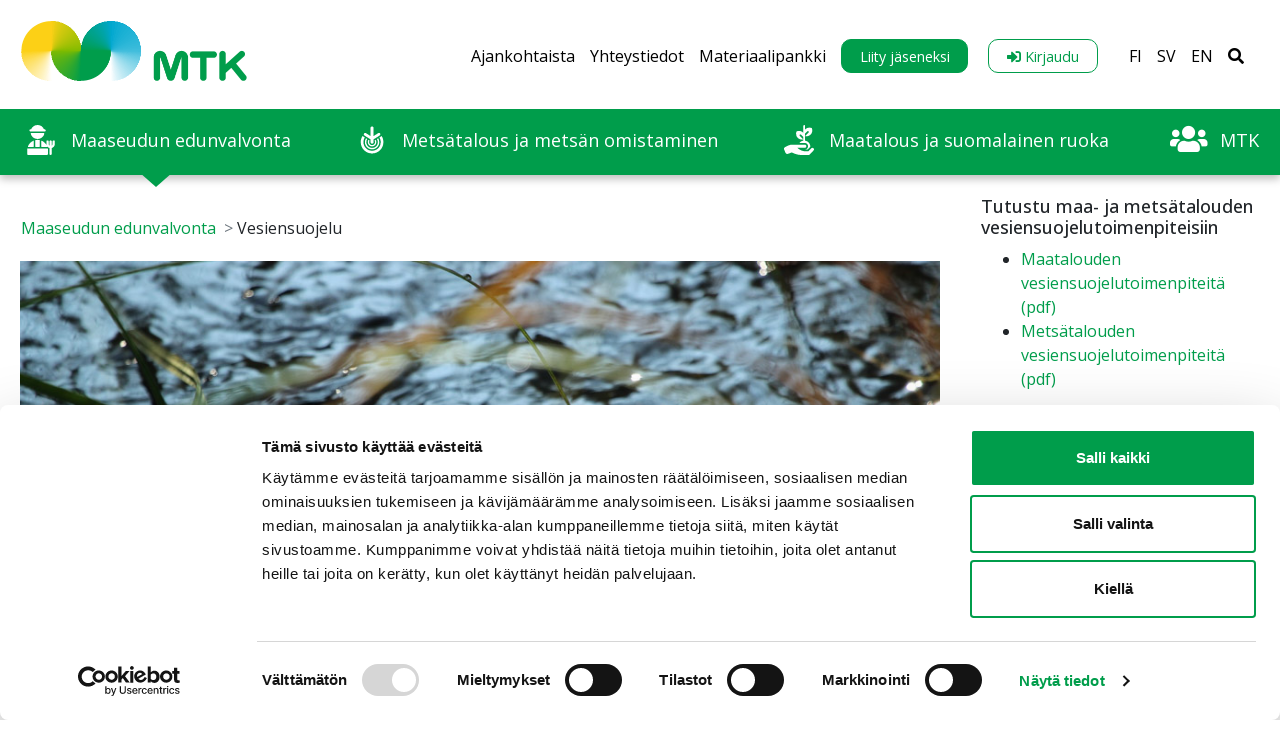

--- FILE ---
content_type: text/html;charset=UTF-8
request_url: https://www.mtk.fi/vesiensuojelu
body_size: 21647
content:


































	
		
			<!DOCTYPE html>





























































<html class="ltr" dir="ltr" lang="fi-FI">
<head>
	<title>Vesiensuojelu - MTK</title>

	<meta content="initial-scale=1.0, width=device-width" name="viewport" />
	



<meta name="twitter:card" content="summary_large_image" />


    <meta name="twitter:title" content="Vesiensuojelu" />

<meta name="twitter:site" content="@MTKry" />

    <meta name="twitter:image" content="https://www.mtk.fi/o/mtk-site-theme/css/placeholder-kuvat/Teematon.png" />

<meta name="twitter:creator" content="@MTKry" />

































<meta content="text/html; charset=UTF-8" http-equiv="content-type" />












<script type="importmap">
{"imports":{"react-dom":"/o/frontend-js-react-web/__liferay__/exports/react-dom.js","prop-types":"/o/frontend-js-react-web/__liferay__/exports/prop-types.js","react-dnd":"/o/frontend-js-react-web/__liferay__/exports/react-dnd.js","formik":"/o/frontend-js-react-web/__liferay__/exports/formik.js","react":"/o/frontend-js-react-web/__liferay__/exports/react.js","react-dnd-html5-backend":"/o/frontend-js-react-web/__liferay__/exports/react-dnd-html5-backend.js","classnames":"/o/frontend-js-react-web/__liferay__/exports/classnames.js"},"scopes":{}}
</script>
<script src="/o/frontend-js-importmaps-extender/es-module-shims/es-module-shims.js?&mac=6uyLHaJO5LK0NDM2qhgG8hj0g9s=&browserId=chrome&languageId=fi_FI&minifierType=js"></script>

<script data-senna-track="temporary">var Liferay = window.Liferay || {};Liferay.Icons = Liferay.Icons || {};Liferay.Icons.basePath = '/o/icons';Liferay.Icons.spritemap = 'https://www.mtk.fi/o/mtk-site-theme/images/clay/icons.svg';Liferay.Icons.systemSpritemap = 'https://www.mtk.fi/o/mtk-site-theme/images/clay/icons.svg';</script>
<script data-senna-track="permanent" src="/combo?browserId=chrome&minifierType=js&languageId=fi_FI&t=1768255979793&/o/frontend-js-jquery-web/jquery/jquery.min.js&/o/frontend-js-jquery-web/jquery/init.js&/o/frontend-js-jquery-web/jquery/ajax.js&/o/frontend-js-jquery-web/jquery/bootstrap.bundle.min.js&/o/frontend-js-jquery-web/jquery/collapsible_search.js&/o/frontend-js-jquery-web/jquery/fm.js&/o/frontend-js-jquery-web/jquery/form.js&/o/frontend-js-jquery-web/jquery/popper.min.js&/o/frontend-js-jquery-web/jquery/side_navigation.js" type="text/javascript"></script>
<link data-senna-track="temporary" href="https://www.mtk.fi/vesiensuojelu" rel="canonical" />
<link data-senna-track="temporary" href="https://www.mtk.fi/vesiensuojelu" hreflang="fi-FI" rel="alternate" />
<link data-senna-track="temporary" href="https://www.mtk.fi/vesiensuojelu" hreflang="x-default" rel="alternate" />

<meta property="og:locale" content="fi_FI">
<meta property="og:locale:alternate" content="fi_FI">
<meta property="og:site_name" content="MTK">
<meta property="og:title" content="Vesiensuojelu - MTK">
<meta property="og:type" content="website">
<meta property="og:url" content="https://www.mtk.fi/vesiensuojelu">
<meta property="og:image" content="https://www.mtk.fi/documents/20143/189631/vesiensuojelu-6.jpg/de9e0489-672a-f294-238d-54a6c01b7ac1?version=1.0&amp;t=1732006215840&amp;imagePreview=1">

<meta property="og:image:type" content="image/jpeg">
<meta property="og:image:url" content="https://www.mtk.fi/documents/20143/189631/vesiensuojelu-6.jpg/de9e0489-672a-f294-238d-54a6c01b7ac1?version=1.0&amp;t=1732006215840&amp;imagePreview=1">
<meta property="og:image:height" content="600">
<meta property="og:image:width" content="1000">


<link href="https://www.mtk.fi/o/mtk-site-theme/images/favicon.ico" rel="icon" />



<link class="lfr-css-file" data-senna-track="temporary" href="https://www.mtk.fi/o/mtk-site-theme/css/clay.css?browserId=chrome&amp;themeId=mtksitetheme_WAR_mtksitetheme&amp;minifierType=css&amp;languageId=fi_FI&amp;t=1763459818000" id="liferayAUICSS" rel="stylesheet" type="text/css" />









	<link href="/combo?browserId=chrome&amp;minifierType=css&amp;themeId=mtksitetheme_WAR_mtksitetheme&amp;languageId=fi_FI&amp;com_liferay_asset_publisher_web_portlet_AssetPublisherPortlet_INSTANCE_yipl:%2Fo%2Fasset-publisher-web%2Fcss%2Fmain.css&amp;com_liferay_journal_content_web_portlet_JournalContentPortlet_INSTANCE_utme:%2Fo%2Fjournal-content-web%2Fcss%2Fmain.css&amp;com_liferay_product_navigation_product_menu_web_portlet_ProductMenuPortlet:%2Fo%2Fproduct-navigation-product-menu-web%2Fcss%2Fmain.css&amp;com_liferay_site_navigation_menu_web_portlet_SiteNavigationMenuPortlet_INSTANCE_KG2lRj8qNPIH:%2Fo%2Fsite-navigation-menu-web%2Fcss%2Fmain.css&amp;t=1763459818000" rel="stylesheet" type="text/css"
 data-senna-track="temporary" id="60fccb38" />








<script data-senna-track="temporary" type="text/javascript">
	// <![CDATA[
		var Liferay = Liferay || {};

		Liferay.Browser = {
			acceptsGzip: function() {
				return true;
			},

			

			getMajorVersion: function() {
				return 131.0;
			},

			getRevision: function() {
				return '537.36';
			},
			getVersion: function() {
				return '131.0';
			},

			

			isAir: function() {
				return false;
			},
			isChrome: function() {
				return true;
			},
			isEdge: function() {
				return false;
			},
			isFirefox: function() {
				return false;
			},
			isGecko: function() {
				return true;
			},
			isIe: function() {
				return false;
			},
			isIphone: function() {
				return false;
			},
			isLinux: function() {
				return false;
			},
			isMac: function() {
				return true;
			},
			isMobile: function() {
				return false;
			},
			isMozilla: function() {
				return false;
			},
			isOpera: function() {
				return false;
			},
			isRtf: function() {
				return true;
			},
			isSafari: function() {
				return true;
			},
			isSun: function() {
				return false;
			},
			isWebKit: function() {
				return true;
			},
			isWindows: function() {
				return false;
			}
		};

		Liferay.Data = Liferay.Data || {};

		Liferay.Data.ICONS_INLINE_SVG = true;

		Liferay.Data.NAV_SELECTOR = '#navigation';

		Liferay.Data.NAV_SELECTOR_MOBILE = '#navigationCollapse';

		Liferay.Data.isCustomizationView = function() {
			return false;
		};

		Liferay.Data.notices = [
			
		];

		(function () {
			var available = {};

			var direction = {};

			

				available['fi_FI'] = 'suomi\x20\x28Suomi\x29';
				direction['fi_FI'] = 'ltr';

			

				available['sv_SE'] = 'ruotsi\x20\x28Ruotsi\x29';
				direction['sv_SE'] = 'ltr';

			

				available['en_GB'] = 'englanti\x20\x28Iso-Britannia\x29';
				direction['en_GB'] = 'ltr';

			

			Liferay.Language = {
				available,
				direction,
				get: function(key) {
					return key;
				}
			};
		})();

		var featureFlags = {"LPS-159928":"false","COMMERCE-9410":"false","LRAC-10632":"false","LPS-152650":"false","LPS-114786":"false","COMMERCE-8087":"false","LPS-153324":"false","LRAC-10757":"false","LPS-158962":"false","LPS-158482":"false","LPS-157670":"false","COMMERCE-5898":"false","LPS-155692":"false","LPS-162133":"false","LPS-144527":"false","COMMERCE-8949":"false","LPS-145112":"false","LPS-87806":"false","LPS-135404":"false","LPS-163118":"false","LPS-155284":"false","LPS-162964":"false","LPS-135430":"false","LPS-158473":"false","LPS-158672":"false","LPS-142518":"false","LPS-149625":"false","LPS-125653":"false","LPS-162765":"false"};

		Liferay.FeatureFlags = Object.keys(featureFlags).reduce(
			(acc, key) => ({
				...acc, [key]: featureFlags[key] === 'true'
			}), {}
		);

		Liferay.PortletKeys = {
			DOCUMENT_LIBRARY: 'com_liferay_document_library_web_portlet_DLPortlet',
			DYNAMIC_DATA_MAPPING: 'com_liferay_dynamic_data_mapping_web_portlet_DDMPortlet',
			ITEM_SELECTOR: 'com_liferay_item_selector_web_portlet_ItemSelectorPortlet'
		};

		Liferay.PropsValues = {
			JAVASCRIPT_SINGLE_PAGE_APPLICATION_TIMEOUT: 0,
			UPLOAD_SERVLET_REQUEST_IMPL_MAX_SIZE: 104857600
		};

		Liferay.ThemeDisplay = {

			

			
				getLayoutId: function() {
					return '379';
				},

				

				getLayoutRelativeControlPanelURL: function() {
					return '/group/mtk/~/control_panel/manage';
				},

				getLayoutRelativeURL: function() {
					return '/vesiensuojelu';
				},
				getLayoutURL: function() {
					return 'https://www.mtk.fi/vesiensuojelu';
				},
				getParentLayoutId: function() {
					return '355';
				},
				isControlPanel: function() {
					return false;
				},
				isPrivateLayout: function() {
					return 'false';
				},
				isVirtualLayout: function() {
					return false;
				},
			

			getBCP47LanguageId: function() {
				return 'fi-FI';
			},
			getCanonicalURL: function() {

				

				return 'https\x3a\x2f\x2fwww\x2emtk\x2efi\x2fvesiensuojelu';
			},
			getCDNBaseURL: function() {
				return 'https://www.mtk.fi';
			},
			getCDNDynamicResourcesHost: function() {
				return '';
			},
			getCDNHost: function() {
				return '';
			},
			getCompanyGroupId: function() {
				return '20152';
			},
			getCompanyId: function() {
				return '20116';
			},
			getDefaultLanguageId: function() {
				return 'fi_FI';
			},
			getDoAsUserIdEncoded: function() {
				return '';
			},
			getLanguageId: function() {
				return 'fi_FI';
			},
			getParentGroupId: function() {
				return '20143';
			},
			getPathContext: function() {
				return '';
			},
			getPathImage: function() {
				return '/image';
			},
			getPathJavaScript: function() {
				return '/o/frontend-js-web';
			},
			getPathMain: function() {
				return '/c';
			},
			getPathThemeImages: function() {
				return 'https://www.mtk.fi/o/mtk-site-theme/images';
			},
			getPathThemeRoot: function() {
				return '/o/mtk-site-theme';
			},
			getPlid: function() {
				return '8487043';
			},
			getPortalURL: function() {
				return 'https://www.mtk.fi';
			},
			getRealUserId: function() {
				return '20120';
			},
			getRemoteAddr: function() {
				return '127.0.0.1';
			},
			getRemoteHost: function() {
				return '127.0.0.1';
			},
			getScopeGroupId: function() {
				return '20143';
			},
			getScopeGroupIdOrLiveGroupId: function() {
				return '20143';
			},
			getSessionId: function() {
				return '';
			},
			getSiteAdminURL: function() {
				return 'https://www.mtk.fi/group/mtk/~/control_panel/manage?p_p_lifecycle=0&p_p_state=maximized&p_p_mode=view';
			},
			getSiteGroupId: function() {
				return '20143';
			},
			getURLControlPanel: function() {
				return '/group/control_panel?refererPlid=8487043';
			},
			getURLHome: function() {
				return 'https\x3a\x2f\x2fwww\x2emtk\x2efi\x2fweb\x2fmtk\x2fetusivu';
			},
			getUserEmailAddress: function() {
				return '';
			},
			getUserId: function() {
				return '20120';
			},
			getUserName: function() {
				return '';
			},
			isAddSessionIdToURL: function() {
				return false;
			},
			isImpersonated: function() {
				return false;
			},
			isSignedIn: function() {
				return false;
			},

			isStagedPortlet: function() {
				
					
						return false;
					
				
			},

			isStateExclusive: function() {
				return false;
			},
			isStateMaximized: function() {
				return false;
			},
			isStatePopUp: function() {
				return false;
			}
		};

		var themeDisplay = Liferay.ThemeDisplay;

		Liferay.AUI = {

			

			getCombine: function() {
				return true;
			},
			getComboPath: function() {
				return '/combo/?browserId=chrome&minifierType=&languageId=fi_FI&t=1763459776965&';
			},
			getDateFormat: function() {
				return '%d.%m.%Y';
			},
			getEditorCKEditorPath: function() {
				return '/o/frontend-editor-ckeditor-web';
			},
			getFilter: function() {
				var filter = 'raw';

				
					
						filter = 'min';
					
					

				return filter;
			},
			getFilterConfig: function() {
				var instance = this;

				var filterConfig = null;

				if (!instance.getCombine()) {
					filterConfig = {
						replaceStr: '.js' + instance.getStaticResourceURLParams(),
						searchExp: '\\.js$'
					};
				}

				return filterConfig;
			},
			getJavaScriptRootPath: function() {
				return '/o/frontend-js-web';
			},
			getPortletRootPath: function() {
				return '/html/portlet';
			},
			getStaticResourceURLParams: function() {
				return '?browserId=chrome&minifierType=&languageId=fi_FI&t=1763459776965';
			}
		};

		Liferay.authToken = 'GwUyIjEY';

		

		Liferay.currentURL = '\x2fvesiensuojelu';
		Liferay.currentURLEncoded = '\x252Fvesiensuojelu';
	// ]]>
</script>

<script data-senna-track="temporary" type="text/javascript">window.__CONFIG__= {basePath: '',combine: true, defaultURLParams: null, explainResolutions: false, exposeGlobal: false, logLevel: 'warn', namespace:'Liferay', reportMismatchedAnonymousModules: 'warn', resolvePath: '/o/js_resolve_modules', url: '/combo/?browserId=chrome&minifierType=js&languageId=fi_FI&t=1763459776965&', waitTimeout: 7000};</script><script data-senna-track="permanent" src="/o/frontend-js-loader-modules-extender/loader.js?&mac=8TOodH/f/0adFbM2161Kv7ZtPbo=&browserId=chrome&languageId=fi_FI&minifierType=js" type="text/javascript"></script><script data-senna-track="permanent" src="/combo?browserId=chrome&minifierType=js&languageId=fi_FI&t=1763459776965&/o/frontend-js-aui-web/aui/aui/aui-min.js&/o/frontend-js-aui-web/liferay/modules.js&/o/frontend-js-aui-web/liferay/aui_sandbox.js&/o/frontend-js-aui-web/aui/attribute-base/attribute-base-min.js&/o/frontend-js-aui-web/aui/attribute-complex/attribute-complex-min.js&/o/frontend-js-aui-web/aui/attribute-core/attribute-core-min.js&/o/frontend-js-aui-web/aui/attribute-observable/attribute-observable-min.js&/o/frontend-js-aui-web/aui/attribute-extras/attribute-extras-min.js&/o/frontend-js-aui-web/aui/event-custom-base/event-custom-base-min.js&/o/frontend-js-aui-web/aui/event-custom-complex/event-custom-complex-min.js&/o/frontend-js-aui-web/aui/oop/oop-min.js&/o/frontend-js-aui-web/aui/aui-base-lang/aui-base-lang-min.js&/o/frontend-js-aui-web/liferay/dependency.js&/o/frontend-js-aui-web/liferay/util.js&/o/oauth2-provider-web/js/liferay.js&/o/frontend-js-web/liferay/dom_task_runner.js&/o/frontend-js-web/liferay/events.js&/o/frontend-js-web/liferay/lazy_load.js&/o/frontend-js-web/liferay/liferay.js&/o/frontend-js-web/liferay/global.bundle.js&/o/frontend-js-web/liferay/portlet.js&/o/frontend-js-web/liferay/workflow.js&/o/frontend-js-module-launcher/webpack_federation.js" type="text/javascript"></script>
<script data-senna-track="temporary" type="text/javascript">window.Liferay = Liferay || {}; window.Liferay.OAuth2 = {getAuthorizeURL: function() {return 'https://www.mtk.fi/o/oauth2/authorize';}, getBuiltInRedirectURL: function() {return 'https://www.mtk.fi/o/oauth2/redirect';}, getIntrospectURL: function() { return 'https://www.mtk.fi/o/oauth2/introspect';}, getTokenURL: function() {return 'https://www.mtk.fi/o/oauth2/token';}, getUserAgentApplication: function(externalReferenceCode) {return Liferay.OAuth2._userAgentApplications[externalReferenceCode];}, _userAgentApplications: {}}</script><script data-senna-track="temporary" type="text/javascript">try {var MODULE_MAIN='staging-processes-web@5.0.32/index';var MODULE_PATH='/o/staging-processes-web';AUI().applyConfig({groups:{stagingprocessesweb:{base:MODULE_PATH+"/",combine:Liferay.AUI.getCombine(),filter:Liferay.AUI.getFilterConfig(),modules:{"liferay-staging-processes-export-import":{path:"js/main.js",requires:["aui-datatype","aui-dialog-iframe-deprecated","aui-modal","aui-parse-content","aui-toggler","aui-tree-view","liferay-portlet-base","liferay-util-window"]}},root:MODULE_PATH+"/"}}});
} catch(error) {console.error(error);}try {var MODULE_MAIN='staging-taglib@7.0.24/index';var MODULE_PATH='/o/staging-taglib';AUI().applyConfig({groups:{stagingTaglib:{base:MODULE_PATH+"/",combine:Liferay.AUI.getCombine(),filter:Liferay.AUI.getFilterConfig(),modules:{"liferay-export-import-management-bar-button":{path:"export_import_entity_management_bar_button/js/main.js",requires:["aui-component","liferay-search-container","liferay-search-container-select"]}},root:MODULE_PATH+"/"}}});
} catch(error) {console.error(error);}try {var MODULE_MAIN='product-navigation-simulation-device@6.0.23/index';var MODULE_PATH='/o/product-navigation-simulation-device';AUI().applyConfig({groups:{"navigation-simulation-device":{base:MODULE_PATH+"/js/",combine:Liferay.AUI.getCombine(),filter:Liferay.AUI.getFilterConfig(),modules:{"liferay-product-navigation-simulation-device":{path:"product_navigation_simulation_device.js",requires:["aui-dialog-iframe-deprecated","aui-event-input","aui-modal","liferay-portlet-base","liferay-product-navigation-control-menu","liferay-util-window","liferay-widget-size-animation-plugin"]}},root:MODULE_PATH+"/js/"}}});
} catch(error) {console.error(error);}try {var MODULE_MAIN='product-navigation-taglib@6.0.32/index';var MODULE_PATH='/o/product-navigation-taglib';AUI().applyConfig({groups:{controlmenu:{base:MODULE_PATH+"/",combine:Liferay.AUI.getCombine(),filter:Liferay.AUI.getFilterConfig(),modules:{"liferay-product-navigation-control-menu":{path:"control_menu/js/product_navigation_control_menu.js",requires:["aui-node","event-touch"]}},root:MODULE_PATH+"/"}}});
} catch(error) {console.error(error);}try {var MODULE_MAIN='exportimport-web@5.0.47/index';var MODULE_PATH='/o/exportimport-web';AUI().applyConfig({groups:{exportimportweb:{base:MODULE_PATH+"/",combine:Liferay.AUI.getCombine(),filter:Liferay.AUI.getFilterConfig(),modules:{"liferay-export-import-export-import":{path:"js/main.js",requires:["aui-datatype","aui-dialog-iframe-deprecated","aui-modal","aui-parse-content","aui-toggler","aui-tree-view","liferay-portlet-base","liferay-util-window"]}},root:MODULE_PATH+"/"}}});
} catch(error) {console.error(error);}try {var MODULE_MAIN='layout-taglib@11.0.5/index';var MODULE_PATH='/o/layout-taglib';AUI().applyConfig({groups:{"layout-taglib":{base:MODULE_PATH+"/",combine:Liferay.AUI.getCombine(),filter:Liferay.AUI.getFilterConfig(),modules:{"liferay-layouts-tree":{path:"layouts_tree/js/layouts_tree.js",requires:["aui-tree-view"]},"liferay-layouts-tree-check-content-display-page":{path:"layouts_tree/js/layouts_tree_check_content_display_page.js",requires:["aui-component","plugin"]},"liferay-layouts-tree-node-radio":{path:"layouts_tree/js/layouts_tree_node_radio.js",requires:["aui-tree-node"]},"liferay-layouts-tree-node-task":{path:"layouts_tree/js/layouts_tree_node_task.js",requires:["aui-tree-node"]},"liferay-layouts-tree-radio":{path:"layouts_tree/js/layouts_tree_radio.js",requires:["aui-tree-node","liferay-layouts-tree-node-radio"]},"liferay-layouts-tree-selectable":{path:"layouts_tree/js/layouts_tree_selectable.js",requires:["liferay-layouts-tree-node-task"]},"liferay-layouts-tree-state":{path:"layouts_tree/js/layouts_tree_state.js",requires:["aui-base"]}},root:MODULE_PATH+"/"}}});
} catch(error) {console.error(error);}try {var MODULE_MAIN='journal-web@5.0.97/index';var MODULE_PATH='/o/journal-web';AUI().applyConfig({groups:{journal:{base:MODULE_PATH+"/js/",combine:Liferay.AUI.getCombine(),filter:Liferay.AUI.getFilterConfig(),modules:{"liferay-journal-navigation":{path:"navigation.js",requires:["aui-component","liferay-portlet-base","liferay-search-container"]},"liferay-portlet-journal":{path:"main.js",requires:["aui-base","aui-dialog-iframe-deprecated","liferay-portlet-base","liferay-util-window"]}},root:MODULE_PATH+"/js/"}}});
} catch(error) {console.error(error);}try {var MODULE_MAIN='portal-search-web@6.0.70/index';var MODULE_PATH='/o/portal-search-web';AUI().applyConfig({groups:{search:{base:MODULE_PATH+"/js/",combine:Liferay.AUI.getCombine(),filter:Liferay.AUI.getFilterConfig(),modules:{"liferay-search-bar":{path:"search_bar.js",requires:[]},"liferay-search-custom-filter":{path:"custom_filter.js",requires:[]},"liferay-search-facet-util":{path:"facet_util.js",requires:[]},"liferay-search-modified-facet":{path:"modified_facet.js",requires:["aui-form-validator","liferay-search-facet-util"]},"liferay-search-modified-facet-configuration":{path:"modified_facet_configuration.js",requires:["aui-node"]},"liferay-search-sort-configuration":{path:"sort_configuration.js",requires:["aui-node"]},"liferay-search-sort-util":{path:"sort_util.js",requires:[]}},root:MODULE_PATH+"/js/"}}});
} catch(error) {console.error(error);}try {var MODULE_MAIN='segments-simulation-web@3.0.19/index';var MODULE_PATH='/o/segments-simulation-web';AUI().applyConfig({groups:{segmentssimulation:{base:MODULE_PATH+"/js/",combine:Liferay.AUI.getCombine(),filter:Liferay.AUI.getFilterConfig(),modules:{"liferay-portlet-segments-simulation":{path:"main.js",requires:["aui-base","liferay-portlet-base"]}},root:MODULE_PATH+"/js/"}}});
} catch(error) {console.error(error);}try {var MODULE_MAIN='@liferay/frontend-taglib@8.0.2/index';var MODULE_PATH='/o/frontend-taglib';AUI().applyConfig({groups:{"frontend-taglib":{base:MODULE_PATH+"/",combine:Liferay.AUI.getCombine(),filter:Liferay.AUI.getFilterConfig(),modules:{"liferay-management-bar":{path:"management_bar/js/management_bar.js",requires:["aui-component","liferay-portlet-base"]},"liferay-sidebar-panel":{path:"sidebar_panel/js/sidebar_panel.js",requires:["aui-base","aui-debounce","aui-parse-content","liferay-portlet-base"]}},root:MODULE_PATH+"/"}}});
} catch(error) {console.error(error);}try {var MODULE_MAIN='@liferay/frontend-js-state-web@1.0.13/index';var MODULE_PATH='/o/frontend-js-state-web';AUI().applyConfig({groups:{state:{mainModule:MODULE_MAIN}}});
} catch(error) {console.error(error);}try {var MODULE_MAIN='@liferay/frontend-js-react-web@5.0.21/index';var MODULE_PATH='/o/frontend-js-react-web';AUI().applyConfig({groups:{react:{mainModule:MODULE_MAIN}}});
} catch(error) {console.error(error);}try {var MODULE_MAIN='frontend-js-components-web@2.0.37/index';var MODULE_PATH='/o/frontend-js-components-web';AUI().applyConfig({groups:{components:{mainModule:MODULE_MAIN}}});
} catch(error) {console.error(error);}try {var MODULE_MAIN='frontend-editor-alloyeditor-web@5.0.31/index';var MODULE_PATH='/o/frontend-editor-alloyeditor-web';AUI().applyConfig({groups:{alloyeditor:{base:MODULE_PATH+"/js/",combine:Liferay.AUI.getCombine(),filter:Liferay.AUI.getFilterConfig(),modules:{"liferay-alloy-editor":{path:"alloyeditor.js",requires:["aui-component","liferay-portlet-base","timers"]},"liferay-alloy-editor-source":{path:"alloyeditor_source.js",requires:["aui-debounce","liferay-fullscreen-source-editor","liferay-source-editor","plugin"]}},root:MODULE_PATH+"/js/"}}});
} catch(error) {console.error(error);}try {var MODULE_MAIN='contacts-web@5.0.40/index';var MODULE_PATH='/o/contacts-web';AUI().applyConfig({groups:{contactscenter:{base:MODULE_PATH+"/js/",combine:Liferay.AUI.getCombine(),filter:Liferay.AUI.getFilterConfig(),modules:{"liferay-contacts-center":{path:"main.js",requires:["aui-io-plugin-deprecated","aui-toolbar","autocomplete-base","datasource-io","json-parse","liferay-portlet-base","liferay-util-window"]}},root:MODULE_PATH+"/js/"}}});
} catch(error) {console.error(error);}try {var MODULE_MAIN='portal-workflow-task-web@5.0.42/index';var MODULE_PATH='/o/portal-workflow-task-web';AUI().applyConfig({groups:{workflowtasks:{base:MODULE_PATH+"/js/",combine:Liferay.AUI.getCombine(),filter:Liferay.AUI.getFilterConfig(),modules:{"liferay-workflow-tasks":{path:"main.js",requires:["liferay-util-window"]}},root:MODULE_PATH+"/js/"}}});
} catch(error) {console.error(error);}try {var MODULE_MAIN='dynamic-data-mapping-web@5.0.62/index';var MODULE_PATH='/o/dynamic-data-mapping-web';!function(){const a=Liferay.AUI;AUI().applyConfig({groups:{ddm:{base:MODULE_PATH+"/js/",combine:Liferay.AUI.getCombine(),filter:a.getFilterConfig(),modules:{"liferay-ddm-form":{path:"ddm_form.js",requires:["aui-base","aui-datatable","aui-datatype","aui-image-viewer","aui-parse-content","aui-set","aui-sortable-list","json","liferay-form","liferay-layouts-tree","liferay-layouts-tree-radio","liferay-layouts-tree-selectable","liferay-map-base","liferay-translation-manager","liferay-util-window"]},"liferay-portlet-dynamic-data-mapping":{condition:{trigger:"liferay-document-library"},path:"main.js",requires:["arraysort","aui-form-builder-deprecated","aui-form-validator","aui-map","aui-text-unicode","json","liferay-menu","liferay-translation-manager","liferay-util-window","text"]},"liferay-portlet-dynamic-data-mapping-custom-fields":{condition:{trigger:"liferay-document-library"},path:"custom_fields.js",requires:["liferay-portlet-dynamic-data-mapping"]}},root:MODULE_PATH+"/js/"}}})}();
} catch(error) {console.error(error);}try {var MODULE_MAIN='calendar-web@5.0.53/index';var MODULE_PATH='/o/calendar-web';AUI().applyConfig({groups:{calendar:{base:MODULE_PATH+"/js/",combine:Liferay.AUI.getCombine(),filter:Liferay.AUI.getFilterConfig(),modules:{"liferay-calendar-a11y":{path:"calendar_a11y.js",requires:["calendar"]},"liferay-calendar-container":{path:"calendar_container.js",requires:["aui-alert","aui-base","aui-component","liferay-portlet-base"]},"liferay-calendar-date-picker-sanitizer":{path:"date_picker_sanitizer.js",requires:["aui-base"]},"liferay-calendar-interval-selector":{path:"interval_selector.js",requires:["aui-base","liferay-portlet-base"]},"liferay-calendar-interval-selector-scheduler-event-link":{path:"interval_selector_scheduler_event_link.js",requires:["aui-base","liferay-portlet-base"]},"liferay-calendar-list":{path:"calendar_list.js",requires:["aui-template-deprecated","liferay-scheduler"]},"liferay-calendar-message-util":{path:"message_util.js",requires:["liferay-util-window"]},"liferay-calendar-recurrence-converter":{path:"recurrence_converter.js",requires:[]},"liferay-calendar-recurrence-dialog":{path:"recurrence.js",requires:["aui-base","liferay-calendar-recurrence-util"]},"liferay-calendar-recurrence-util":{path:"recurrence_util.js",requires:["aui-base","liferay-util-window"]},"liferay-calendar-reminders":{path:"calendar_reminders.js",requires:["aui-base"]},"liferay-calendar-remote-services":{path:"remote_services.js",requires:["aui-base","aui-component","liferay-calendar-util","liferay-portlet-base"]},"liferay-calendar-session-listener":{path:"session_listener.js",requires:["aui-base","liferay-scheduler"]},"liferay-calendar-simple-color-picker":{path:"simple_color_picker.js",requires:["aui-base","aui-template-deprecated"]},"liferay-calendar-simple-menu":{path:"simple_menu.js",requires:["aui-base","aui-template-deprecated","event-outside","event-touch","widget-modality","widget-position","widget-position-align","widget-position-constrain","widget-stack","widget-stdmod"]},"liferay-calendar-util":{path:"calendar_util.js",requires:["aui-datatype","aui-io","aui-scheduler","aui-toolbar","autocomplete","autocomplete-highlighters"]},"liferay-scheduler":{path:"scheduler.js",requires:["async-queue","aui-datatype","aui-scheduler","dd-plugin","liferay-calendar-a11y","liferay-calendar-message-util","liferay-calendar-recurrence-converter","liferay-calendar-recurrence-util","liferay-calendar-util","liferay-scheduler-event-recorder","liferay-scheduler-models","promise","resize-plugin"]},"liferay-scheduler-event-recorder":{path:"scheduler_event_recorder.js",requires:["dd-plugin","liferay-calendar-util","resize-plugin"]},"liferay-scheduler-models":{path:"scheduler_models.js",requires:["aui-datatype","dd-plugin","liferay-calendar-util"]}},root:MODULE_PATH+"/js/"}}});
} catch(error) {console.error(error);}try {var MODULE_MAIN='commerce-product-content-web@4.0.64/index';var MODULE_PATH='/o/commerce-product-content-web';AUI().applyConfig({groups:{productcontent:{base:MODULE_PATH+"/js/",combine:Liferay.AUI.getCombine(),modules:{"liferay-commerce-product-content":{path:"product_content.js",requires:["aui-base","aui-io-request","aui-parse-content","liferay-portlet-base","liferay-portlet-url"]}},root:MODULE_PATH+"/js/"}}});
} catch(error) {console.error(error);}try {var MODULE_MAIN='commerce-frontend-impl@4.0.27/index';var MODULE_PATH='/o/commerce-frontend-impl';AUI().applyConfig({groups:{commercefrontend:{base:MODULE_PATH+"/js/",combine:Liferay.AUI.getCombine(),modules:{"liferay-commerce-frontend-asset-categories-selector":{path:"liferay_commerce_frontend_asset_categories_selector.js",requires:["aui-tree","liferay-commerce-frontend-asset-tag-selector"]},"liferay-commerce-frontend-asset-tag-selector":{path:"liferay_commerce_frontend_asset_tag_selector.js",requires:["aui-io-plugin-deprecated","aui-live-search-deprecated","aui-template-deprecated","aui-textboxlist-deprecated","datasource-cache","liferay-service-datasource"]},"liferay-commerce-frontend-management-bar-state":{condition:{trigger:"liferay-management-bar"},path:"management_bar_state.js",requires:["liferay-management-bar"]}},root:MODULE_PATH+"/js/"}}});
} catch(error) {console.error(error);}try {var MODULE_MAIN='@liferay/document-library-web@6.0.109/document_library/js/index';var MODULE_PATH='/o/document-library-web';AUI().applyConfig({groups:{dl:{base:MODULE_PATH+"/document_library/js/legacy/",combine:Liferay.AUI.getCombine(),filter:Liferay.AUI.getFilterConfig(),modules:{"document-library-upload":{path:"upload.js",requires:["aui-component","aui-data-set-deprecated","aui-overlay-manager-deprecated","aui-overlay-mask-deprecated","aui-parse-content","aui-progressbar","aui-template-deprecated","aui-tooltip","liferay-history-manager","liferay-search-container","querystring-parse-simple","uploader"]},"liferay-document-library":{path:"main.js",requires:["document-library-upload","liferay-portlet-base"]}},root:MODULE_PATH+"/document_library/js/legacy/"}}});
} catch(error) {console.error(error);}try {var MODULE_MAIN='item-selector-taglib@5.2.19/index.es';var MODULE_PATH='/o/item-selector-taglib';AUI().applyConfig({groups:{"item-selector-taglib":{base:MODULE_PATH+"/",combine:Liferay.AUI.getCombine(),filter:Liferay.AUI.getFilterConfig(),modules:{"liferay-image-selector":{path:"image_selector/js/image_selector.js",requires:["aui-base","liferay-item-selector-dialog","liferay-portlet-base","uploader"]}},root:MODULE_PATH+"/"}}});
} catch(error) {console.error(error);}try {var MODULE_MAIN='bookmarks-web@5.0.36/index';var MODULE_PATH='/o/bookmarks-web';AUI().applyConfig({groups:{bookmarks:{base:MODULE_PATH+"/bookmarks/js/",combine:Liferay.AUI.getCombine(),filter:Liferay.AUI.getFilterConfig(),modules:{"liferay-bookmarks":{path:"main.js",requires:["liferay-portlet-base"]}},root:MODULE_PATH+"/bookmarks/js/"}}});
} catch(error) {console.error(error);}try {var MODULE_MAIN='invitation-invite-members-web@5.0.20/index';var MODULE_PATH='/o/invitation-invite-members-web';AUI().applyConfig({groups:{"invite-members":{base:MODULE_PATH+"/invite_members/js/",combine:Liferay.AUI.getCombine(),filter:Liferay.AUI.getFilterConfig(),modules:{"liferay-portlet-invite-members":{path:"main.js",requires:["aui-base","autocomplete-base","datasource-io","datatype-number","liferay-portlet-base","liferay-util-window","node-core"]}},root:MODULE_PATH+"/invite_members/js/"}}});
} catch(error) {console.error(error);}</script>


<script data-senna-track="temporary" type="text/javascript">
	// <![CDATA[
		
			
				
		

		

		
	// ]]>
</script>





	
		

			

			
		
		



	
		

			

			
		
	












	



















<link class="lfr-css-file" data-senna-track="temporary" href="https://www.mtk.fi/o/mtk-site-theme/css/main.css?browserId=chrome&amp;themeId=mtksitetheme_WAR_mtksitetheme&amp;minifierType=css&amp;languageId=fi_FI&amp;t=1763459818000" id="liferayThemeCSS" rel="stylesheet" type="text/css" />








	<style data-senna-track="temporary" type="text/css">

		

			

		

			

		

			

		

			

		

			

		

			

		

			

		

			

		

			

		

			

		

			

		

			

		

			

		

	</style>


<link href="/o/commerce-frontend-js/styles/main.css" rel="stylesheet" type="text/css" /><style data-senna-track="temporary" type="text/css">
</style>
<script>
Liferay.Loader.require(
'@liferay/frontend-js-state-web@1.0.13',
function(FrontendJsState) {
try {
} catch (err) {
	console.error(err);
}
});

</script><link data-senna-track="temporary" href="/o/layout-common-styles/main.css?plid=8487043&segmentsExperienceId=10757791&t=1761299907452" rel="stylesheet" type="text/css">































<script data-senna-track="temporary" type="text/javascript">
	if (window.Analytics) {
		window._com_liferay_document_library_analytics_isViewFileEntry = false;
	}
</script>

<script type="text/javascript">
Liferay.on(
	'ddmFieldBlur', function(event) {
		if (window.Analytics) {
			Analytics.send(
				'fieldBlurred',
				'Form',
				{
					fieldName: event.fieldName,
					focusDuration: event.focusDuration,
					formId: event.formId,
					page: event.page
				}
			);
		}
	}
);

Liferay.on(
	'ddmFieldFocus', function(event) {
		if (window.Analytics) {
			Analytics.send(
				'fieldFocused',
				'Form',
				{
					fieldName: event.fieldName,
					formId: event.formId,
					page: event.page
				}
			);
		}
	}
);

Liferay.on(
	'ddmFormPageShow', function(event) {
		if (window.Analytics) {
			Analytics.send(
				'pageViewed',
				'Form',
				{
					formId: event.formId,
					page: event.page,
					title: event.title
				}
			);
		}
	}
);

Liferay.on(
	'ddmFormSubmit', function(event) {
		if (window.Analytics) {
			Analytics.send(
				'formSubmitted',
				'Form',
				{
					formId: event.formId,
					title: event.title
				}
			);
		}
	}
);

Liferay.on(
	'ddmFormView', function(event) {
		if (window.Analytics) {
			Analytics.send(
				'formViewed',
				'Form',
				{
					formId: event.formId,
					title: event.title
				}
			);
		}
	}
);

</script><script>

</script>

	<link rel="preconnect" href="https://fonts.googleapis.com">
	<link rel="preconnect" href="https://fonts.gstatic.com" crossorigin>
	<link href="https://fonts.googleapis.com/css2?family=Nunito:ital,wght@0,300;0,400;0,500;0,600;1,300;1,400;1,500;1,600&family=Open+Sans:ital,wght@0,300;0,400;0,500;0,600;1,300;1,400;1,500;1,600&display=swap" rel="stylesheet">

	<link rel="stylesheet" type="text/css" href="/o/mtk-site-theme/css/flaticon/navigation/font/flaticon.css">

	<script src=https://kit.fontawesome.com/5eecd46654.js crossorigin="anonymous"></script>
	
	<script>
		window.dataLayer = window.dataLayer || [];
		window.dataLayer.push({'visitorLoginState' : 'Logged out'});
	</script>
	<!-- Google Tag Manager -->
	<script>(function(w,d,s,l,i){w[l]=w[l]||[];w[l].push({'gtm.start':
	new Date().getTime(),event:'gtm.js'});var f=d.getElementsByTagName(s)[0],
	j=d.createElement(s),dl=l!='dataLayer'?'&l='+l:'';j.async=true;j.src=
	'https://www.googletagmanager.com/gtm.js?id='+i+dl;f.parentNode.insertBefore(j,f);
	})(window,document,'script','dataLayer','GTM-5J5BB48');</script>
	<!-- End Google Tag Manager -->	
	
	<script async type="text/javascript" src="https://cdn.search.valu.pro/mtk/production/findkit.js" data-cookieconsent="ignore"></script>
</head>

	
	
	
<body class="controls-visible chrome  yui3-skin-sam guest-site signed-out public-page site ">
<!-- Google Tag Manager (noscript) -->
<noscript><iframe src="https://www.googletagmanager.com/ns.html?id=GTM-5J5BB48"
height="0" width="0" style="display:none;visibility:hidden"></iframe></noscript>
<!-- End Google Tag Manager (noscript) -->














































	<nav aria-label="Pikalinkit" class="bg-dark cadmin d-none d-xl-block quick-access-nav text-center text-white" id="xbgs_quickAccessNav">
		<h1 class="sr-only">Navigaatio</h1>

		<ul class="list-unstyled mb-0">
			
				<li>
					<a class="d-block p-2 sr-only sr-only-focusable text-reset" href="#main-content">
						Hyppää sisältöön
					</a>
				</li>
			

			
		</ul>
	</nav>













































































<header id="banner" role="banner">
	<div class="header-desktop d-none d-xl-block">










































































	

	<div class="portlet-boundary portlet-boundary_com_liferay_site_navigation_menu_web_portlet_SiteNavigationMenuPortlet_  portlet-static portlet-static-end portlet-decorate portlet-navigation " id="p_p_id_com_liferay_site_navigation_menu_web_portlet_SiteNavigationMenuPortlet_INSTANCE_KG2lRj8qNPIH_">
		<span id="p_com_liferay_site_navigation_menu_web_portlet_SiteNavigationMenuPortlet_INSTANCE_KG2lRj8qNPIH"></span>




	

	
		
			




































	
		
<section class="portlet" id="portlet_com_liferay_site_navigation_menu_web_portlet_SiteNavigationMenuPortlet_INSTANCE_KG2lRj8qNPIH">


	<div class="portlet-content">

		<div class="autofit-float autofit-row portlet-header">

			<div class="autofit-col autofit-col-end">
				<div class="autofit-section">
				</div>
			</div>
		</div>

		
			<div class=" portlet-content-container">
				


	<div class="portlet-body">



	
		
			
				
					















































	

				

				
					
						


	

		




















	

		

		
			
				
    <nav class="navbar navbar-default py-0 px-0 justify-content-between">
    	<a class="navbar-brand desktop d-none d-md-block mtk-logo" href="/">
    		<img src="/o/mtk-site-theme/css/mtk/image/logo.png" alt="mtk logo">
    	</a>
    	<div class="nav navbar-nav sivustovalikko">
            <ul class="navbar-nav">

            
                    
                    
                    <li class="sivustovalikonkehys">
                        <a href="https://www.mtk.fi/ajankohtainen" class="sivustovalikonkehyksenkohdelink ">Ajankohtaista</a>
                    </li>
                    
                    
                    <li class="sivustovalikonkehys">
                        <a href="https://www.mtk.fi/yhteystiedot" class="sivustovalikonkehyksenkohdelink ">Yhteystiedot</a>
                    </li>
                    
                    
                    <li class="sivustovalikonkehys">
                        <a href="https://www.mtk.fi/materiaalipankki" class="sivustovalikonkehyksenkohdelink ">Materiaalipankki</a>
                    </li>
    		
            
            
            
                <li class="sivustovalikonkehys">
                <a class="btn btn-primary yleisvalikonsinginlink" href="https://www.mtk.fi/liity-jaseneksi">Liity jäseneksi</a>
            
                <div class="dropdown" style="display: inline-block;">
                    <button class="btn btn-outline-primary dropdown-toggle" type="button" id="dropdownMenuButton" data-toggle="dropdown" aria-haspopup="true" aria-expanded="false">
                        <i class="fas fa-sign-in-alt"></i> Kirjaudu</a>
                    </button>
                    <div class="dropdown-menu" aria-labelledby="dropdownMenuButton">
                        <a class="dropdown-item" href="https://oiva.crmieportal.com/oauth/authorize?redirect_uri=https%3A%2F%2Fwww.mtk.fi%2Fo%2Foiva%2Flogin%3Furl%3D%2Fvesiensuojelu&response_type=code&client_id=Xd4pwTc9CZDFtPRk79vcTRsEfXrykIXx_WEjp2mVtq8&scope=openid%20profile">J&auml;senet</a>
                        <a class="dropdown-item" data-redirect="" href="/kirjaudu" class="btn btn-outline-primary yleisvalikonloginlink">Toimihenkil&ouml;</a>
                    </div>
                </div>      
                </li>
            
                
                <li class="sivustovalikonkehys">
                    <a href="/">FI</a>
                </li>
                <li class="sivustovalikonkehys">
                    <a href="/web/sv">SV</a>
                </li>
                <li class="sivustovalikonkehys">
                    <a href="/web/en">EN</a>
                </li>                
                
                
                <li class="sivustovalikonkehys"><a href="#"><i class="fas fa-search"></i></a></li>
    		</ul>
    	</div>
    </nav>
			
			
		
	
	
	
	


	
	
					
				
			
		
	
	


	</div>

			</div>
		
	</div>
</section>
	

		
		







	</div>






	</div>
	<div class="header-mobile d-block d-xl-none mobilenavheader">
		<nav class="navbar navbar-theme navbar-fixed-top" >
			<a href="https://www.mtk.fi/">
				<img src="/o/mtk-site-theme/css/mtk/image/logo.png" alt="mtk logo" class="mobilenavlogo">
			</a>
			<div class="mobilenavicons">
				<a href="#"><i class="fas fa-search"></i></a>
				<button class="navbar-toggler toggle-mobilenav" aria-label="Toggle navigation">
					<i class="fas fa-bars"></i>
				</button>
			</div>
		</nav>
	</div>
<div id="main-nav">
	









































































	

	<div class="portlet-boundary portlet-boundary_com_liferay_site_navigation_menu_web_portlet_SiteNavigationMenuPortlet_  portlet-static portlet-static-end portlet-decorate portlet-navigation " id="p_p_id_com_liferay_site_navigation_menu_web_portlet_SiteNavigationMenuPortlet_INSTANCE_iHpPutSbAXLj_">
		<span id="p_com_liferay_site_navigation_menu_web_portlet_SiteNavigationMenuPortlet_INSTANCE_iHpPutSbAXLj"></span>




	

	
		
			




































	
		
<section class="portlet" id="portlet_com_liferay_site_navigation_menu_web_portlet_SiteNavigationMenuPortlet_INSTANCE_iHpPutSbAXLj">


	<div class="portlet-content">

		<div class="autofit-float autofit-row portlet-header">

			<div class="autofit-col autofit-col-end">
				<div class="autofit-section">
				</div>
			</div>
		</div>

		
			<div class=" portlet-content-container">
				


	<div class="portlet-body">



	
		
			
				
					















































	

				

				
					
						


	

		




















	

		

		
			
				<style>
    .nav-sv div { font-size: 18px; padding-top : 12px; padding-bottom: 12px;}
</style>

    <nav class="navbar navbar-default py-0 px-0 justify-content-center">
    	<div class="nav navbar-nav main-nav">



						<div class="colornav_item item_with_icon yrittaminen_maaseudulla selected_nav ">
							<a href="https://www.mtk.fi/maaseudun-edunvalvonta">
									<div class="yrittaminen_maaseudulla_icon">
										<img src="/o/mtk-site-theme/css/flaticon/navigation/svg/004-farmer.svg" />
									</div>

																<div class="colornav_text yrittaminen_maaseudulla_text">Maaseudun edunvalvonta</div>

							</a>

              
									<ul class="navi-theme">
										<li><a href="https://www.mtk.fi/kansainvalinen-toiminta">Kansainvälinen toiminta</a></li>
										<li><a href="https://www.mtk.fi/maanomistus-ja-sopimusmallit">Maanomistus ja sopimusmallit</a></li>
										<li><a href="https://www.mtk.fi/hyvinvointi">Hyvinvointi menestystekijänä</a></li>
										<li><a href="https://www.mtk.fi/ilmasto-ja-energia">Ilmasto ja energia</a></li>
										<li><a href="https://www.mtk.fi/kiertotalous">Kiertotalous</a></li>
										<li><a href="https://www.mtk.fi/luonnon-monimuotoisuus">Luonnon monimuotoisuus</a></li>
										<li><a href="https://www.mtk.fi/vesiensuojelu">Vesiensuojelu</a></li>
									</ul>
						</div>
					
				


				
					
						<div class="colornav_item item_with_icon metsan_omistaminen_ja_metsatalous  ">
							<a href="https://www.mtk.fi/metsatalous-ja-metsan-omistaminen">
									<div class="metsan_omistaminen_ja_metsatalous_icon">
										<img src="/o/mtk-site-theme/css/mtk/mhy/LIIKEMERKKI_Valkoinen.svg" />
									</div>
									<div class="colornav_text metsan_omistaminen_ja_metsatalous_text">Metsätalous ja metsän omistaminen</div>
							</a>

									<ul class="navi-theme">
										<li><a href="https://www.mtk.fi/kestava-metsatalous">Kestävä metsätalous</a></li>
										<li><a href="https://www.mtk.fi/metsanomistajalle">Metsänomistajalle</a></li>
										<li><a href="https://www.mtk.fi/fi/tilastot#metsatilastot">Metsätilastot</a></li>
										<li><a href="https://www.mtk.fi/puumarkkinat">Puumarkkinat</a></li>
									</ul>
						</div>
					
				
			

            
			
				
					
						<div class="colornav_item item_with_icon ruokatuotanto_suomessa  ">
							<a href="https://www.mtk.fi/maatalous-ja-suomalainen-ruoka">
									<div class="ruokatuotanto_suomessa_icon">
										<img src="/o/mtk-site-theme/css/flaticon/navigation/svg/003-hand.svg" />
									</div>
									<div class="colornav_text ruokatuotanto_suomessa_text">Maatalous ja suomalainen ruoka</div>
							</a>
								<ul class="navi-theme">

										<li><a href="https://www.mtk.fi/maatalous-ja-suomalainen-ruoka#kasvintuotanto">Kasvintuotanto</a></li>
										<li><a href="https://www.mtk.fi/maatalous-ja-suomalainen-ruoka#elaintuotanto">Kotieläintuotanto</a></li>
										<li><a href="https://www.mtk.fi/julkisethankinnat">Julkiset hankinnat</a></li>
										<li><a href="https://www.mtk.fi/luomu">Luomu</a></li>
										<li><a href="https://www.mtk.fi/omistajanvaihdos">Maatilan omistajanvaihdos</a></li>
										<li><a href="https://www.mtk.fi/reseptit">Reseptit</a></li>
										<li><a href="https://www.mtk.fi/tuottajaorganisaatiot">Tuottajaorganisaatiot</a></li>
										<li><a href="https://www.mtk.fi/viljamarkkinat">Viljamarkkinat</a></li>
								</ul>
					</div>
					
				


				
					
						<div class="colornav_item item_with_icon  ">
              <a href="https://www.mtk.fi/mtk">      
										<div class="mtk_icon">
											<i class="fa fas fa-users"></i>
										</div>
										<div class="colornav_text mtk_text" >MTK</div>
							</a>
								<ul class="navi-theme">
										<li><a href="https://www.mtk.fi/jasenelle">Jäsenelle</a></li>
										<li><a href="https://www.mtk.fi/liity-jaseneksi">Liity jäseneksi</a></li>
										<li><a href="https://www.mtk.fi/liitot">Liitot ja yhdistykset</a></li>
										<li><a href="https://www.mtk.fi/organisaatio">Organisaatio</a></li>
										<li><a href="https://www.mtk.fi/luottamushenkilot">Luottamushenkilöt</a></li>
										<li><a href="https://www.mtk.fi/kansainvalinen-toiminta">Kansainvälinen toiminta</a></li>
										<li><a href="https://www.mtk.fi/hankkeet">Hankkeet</a></li>
										<li><a href="https://www.mtk.fi/vastuullisuus">Vastuullisuus</a></li>
								</ul>
						</div>
					
				
			
		</div>
	</nav> 

<script>
window.onscroll = function() {scrollFunction()};

function scrollFunction() {
  if (document.body.scrollTop > 20 || document.documentElement.scrollTop > 20 && window.innerWidth < 767) {
	  Array.prototype.forEach.call(document.getElementsByClassName("varivalikkoartikkelikategorialista"), function(element, i) {
		  element.style.position = "fixed";
		  element.style.top = "0";
		  element.style.flexDirection = "row";
	  });
	  Array.prototype.forEach.call(document.getElementsByClassName("varivalikkoartikkelikategorialistaryhma"), function(element, i) {
		  element.style.width = "50%";
	  });
	  Array.prototype.forEach.call(document.getElementsByClassName("yrittaminen_maaseudulla_text"), function(element, i) {
		  element.style.display = "none";
	  });
	  Array.prototype.forEach.call(document.getElementsByClassName("metsan_omistaminen_ja_metsatalous_text"), function(element, i) {
		  element.style.display = "none";
	  });
	  Array.prototype.forEach.call(document.getElementsByClassName("ruokatuotanto_suomessa_text"), function(element, i) {
		  element.style.display = "none";
	  });
	  Array.prototype.forEach.call(document.getElementsByClassName("maankaytto_ja_maaseutuymparisto_text"), function(element, i) {
		  element.style.display = "none";
	  });
		Array.prototype.forEach.call(document.getElementsByClassName("yrittaminen_maaseudulla"), function(element, i) {
		  element.style.height = "70px";
	  });
		Array.prototype.forEach.call(document.getElementsByClassName("metsan_omistaminen_ja_metsatalous"), function(element, i) {
		  element.style.height = "70px";
	  });
		Array.prototype.forEach.call(document.getElementsByClassName("ruokatuotanto_suomessa"), function(element, i) {
		  element.style.height = "70px";
	  });
		Array.prototype.forEach.call(document.getElementsByClassName("maankaytto_ja_maaseutuymparisto"), function(element, i) {
		  element.style.height = "70px";
	  });
	  


  } else {
	  Array.prototype.forEach.call(document.getElementsByClassName("varivalikkoartikkelikategorialista"), function(element, i) {
		  element.style.position = "";
		  element.style.top = "";
		  element.style.flexDirection = "";
	  });
	  Array.prototype.forEach.call(document.getElementsByClassName("varivalikkoartikkelikategorialistaryhma"), function(element, i) {
		  element.style.width = "";
	  });
	  	  Array.prototype.forEach.call(document.getElementsByClassName("yrittaminen_maaseudulla_text"), function(element, i) {
		  element.style.display = "";
	  });
	  Array.prototype.forEach.call(document.getElementsByClassName("metsan_omistaminen_ja_metsatalous_text"), function(element, i) {
		  element.style.display = "";
	  });
	  Array.prototype.forEach.call(document.getElementsByClassName("ruokatuotanto_suomessa_text"), function(element, i) {
		  element.style.display = "";
	  });
	  Array.prototype.forEach.call(document.getElementsByClassName("maankaytto_ja_maaseutuymparisto_text"), function(element, i) {
		  element.style.display = "";
	  });
		Array.prototype.forEach.call(document.getElementsByClassName("yrittaminen_maaseudulla"), function(element, i) {
		  element.style.height = "";
	  });
		Array.prototype.forEach.call(document.getElementsByClassName("metsan_omistaminen_ja_metsatalous"), function(element, i) {
		  element.style.height = "";
	  });
		Array.prototype.forEach.call(document.getElementsByClassName("ruokatuotanto_suomessa"), function(element, i) {
		  element.style.height = "";
	  });
		Array.prototype.forEach.call(document.getElementsByClassName("maankaytto_ja_maaseutuymparisto"), function(element, i) {
		  element.style.height = "";
	  });
  }
}
</script>
			
			
		
	
	
	
	


	
	
					
				
			
		
	
	


	</div>

			</div>
		
	</div>
</section>
	

		
		







	</div>






</div></header>

<div class="container-fluid" id="wrapper">
	<section id="content">
		<h1 class="hide-accessible">Vesiensuojelu</h1>
































	

		
















	
	
		<div class="layout-content portlet-layout" id="main-content" role="main">
			

























<style data-senna-track="temporary" type="text/css">
.portlet-borderless .portlet-content {padding: 0;}</style>




	

	

	<div class="lfr-layout-structure-item-deb955cc-4436-ead6-c805-ce3806f7d3f6 lfr-layout-structure-item-row " style="">
 <div class="container-fluid p-0">
  <div class="row align-items-lg-start align-items-sm-start align-items-start align-items-md-start flex-lg-row flex-sm-row flex-row flex-md-row">
   <div class="col col-lg-9 col-sm-12 col-12 col-md-9">
    <div class="lfr-layout-structure-item-com-liferay-site-navigation-breadcrumb-web-portlet-sitenavigationbreadcrumbportlet lfr-layout-structure-item-dcc051a4-0f2b-d5d5-ff27-92c29e8bf448 " style="">
     <div id="fragment-ef7cb946-7772-e362-16da-cd7534369a44">
      <div class="portlet-boundary portlet-boundary_com_liferay_site_navigation_breadcrumb_web_portlet_SiteNavigationBreadcrumbPortlet_  portlet-static portlet-static-end portlet-decorate portlet-breadcrumb " id="p_p_id_com_liferay_site_navigation_breadcrumb_web_portlet_SiteNavigationBreadcrumbPortlet_INSTANCE_rzhc_"><span id="p_com_liferay_site_navigation_breadcrumb_web_portlet_SiteNavigationBreadcrumbPortlet_INSTANCE_rzhc"></span>
       <section class="portlet" id="portlet_com_liferay_site_navigation_breadcrumb_web_portlet_SiteNavigationBreadcrumbPortlet_INSTANCE_rzhc">
        <div class="portlet-content">
         <div class="autofit-float autofit-row portlet-header">
          <div class="autofit-col autofit-col-end">
           <div class="autofit-section">
           </div>
          </div>
         </div>
         <div class=" portlet-content-container">
          <div class="portlet-body">
           <nav aria-label="Murupolku" id="_com_liferay_site_navigation_breadcrumb_web_portlet_SiteNavigationBreadcrumbPortlet_INSTANCE_rzhc_breadcrumbs-defaultScreen">
            <ul aria-label="Murupolku" class="breadcrumb breadcrumb-horizontal py-0 my-0" role="navigation">
             <li><a href="https://www.mtk.fi/maaseudun-edunvalvonta"> Maaseudun edunvalvonta </a></li>
             <li class="active" aria-current="page">Vesiensuojelu</li>
            </ul>
           </nav>
          </div>
         </div>
        </div>
       </section>
      </div>
     </div>
    </div>
    <div class="lfr-layout-structure-item-basic-component-image lfr-layout-structure-item-925024bd-9d26-0f53-d68c-024f40482da1 " style="">
     <div id="fragment-b2dfb6b8-4a76-bb5c-ebc8-6d750fee728e">
      <div class="component-image overflow-hidden"><picture data-fileentryid="10969222">
        <source media="(max-width:300px)" srcset="/o/adaptive-media/image/10969222/thumbnail-300x300/vesiensuojelu1000x400-.jpg?t=1697624962335, /o/adaptive-media/image/10969222/thumbnail-600x/vesiensuojelu1000x400-.jpg?t=1697624962335 2x">
        <source media="(max-width:600px) and (min-width:300px)" srcset="/o/adaptive-media/image/10969222/thumbnail-600x/vesiensuojelu1000x400-.jpg?t=1697624962335">
        <source media="(max-width:1000px) and (min-width:600px)" srcset="/o/adaptive-media/image/10969222/Preview-1000x0/vesiensuojelu1000x400-.jpg?t=1697624962335">
        <source media="(max-width:1000px) and (min-width:1000px)" srcset="/o/adaptive-media/image/10969222/preview-2000x0/vesiensuojelu1000x400-.jpg?t=1697624962335">
        <img alt="" class="w-100" data-lfr-editable-id="image-square" data-lfr-editable-type="image" src="/documents/d/mtk/vesiensuojelu1000x400-jpg?download=true" data-fileentryid="10969222">
       </picture>
      </div>
     </div>
    </div>
    <div class="lfr-layout-structure-item-basic-component-heading lfr-layout-structure-item-277975fe-bfec-e8ef-5676-c27a0654ee56 " style="">
     <div id="fragment-3f41d743-332d-1de9-2048-1bef10b1d34d">
      <h1 class="component-heading mb-0 text-break" data-lfr-editable-id="element-text" data-lfr-editable-type="text">Maa- ja metsätalouden vesiensuojelutyö</h1>
     </div>
     <style>.fragment-heading-text-colored a {
	color: inherit;
}</style>
    </div>
    <div class="lfr-layout-structure-item-com-liferay-journal-content-web-portlet-journalcontentportlet lfr-layout-structure-item-f1ce07ff-0ff2-7f53-21cd-15b6b3a7f777 " style="">
     <div id="fragment-390c79ec-ad50-84d1-0995-67da7dbde7ce">
      <div class="portlet-boundary portlet-boundary_com_liferay_journal_content_web_portlet_JournalContentPortlet_  portlet-static portlet-static-end portlet-decorate portlet-journal-content " id="p_p_id_com_liferay_journal_content_web_portlet_JournalContentPortlet_INSTANCE_wgtp_"><span id="p_com_liferay_journal_content_web_portlet_JournalContentPortlet_INSTANCE_wgtp"></span>
       <section class="portlet" id="portlet_com_liferay_journal_content_web_portlet_JournalContentPortlet_INSTANCE_wgtp">
        <div class="portlet-content">
         <div class="autofit-float autofit-row portlet-header">
          <div class="autofit-col autofit-col-end">
           <div class="autofit-section">
            <div class="visible-interaction">
            </div>
           </div>
          </div>
         </div>
         <div class=" portlet-content-container">
          <div class="portlet-body">
           <div class="" data-fragments-editor-item-id="29591-216626" data-fragments-editor-item-type="fragments-editor-mapped-item">
            <div class="journal-content-article " data-analytics-asset-id="216624" data-analytics-asset-title="Vesiensuojelu" data-analytics-asset-type="web-content">
             <div class="article-intro">
              <p>Vesiensuojelu on kiinteä osa vastuullista ja kestävää suomalaista maa- ja metsätaloutta. Vesiensuojelutoimenpiteitä tehdään paljon, jotta vesien tilaa saadaan parannettua ja hyvää tilaa ylläpidettyä. Toimien myönteiset vaikutukset vesistöissä näkyvät kuitenkin hitaasti ja peittyvät helposti suureen vuosien väliseen kuormitusvaihteluun.</p>
             </div>
             <p>Vesiensuojelun haasteet kasvavat, kun ilmastonmuutos muuttaa sadantaa ja lämpötila nousee. Toimenpiteiden suunnittelussa ja toteutuksessa on huolehdittava aina myös pellon ja metsän tuotantokyvyn ylläpitämisestä ja toimien kustannustehokuudesta.</p>
             <p>Maan toimiva rakenne ja vesitalous ovat peltojen kasvukunnon perusta ja vesiensuojelun ensimmäinen askel. Mitä paremmin viljelykasvit pystyvät hyödyntämään niille annetut ravinteet, sitä vähemmän niitä jää huuhtoutumiselle alttiiksi.</p>
             <p>Metsätalouden vesiensuojelutoimenpiteiden tärkeys korostuu turvemailla, vesistöjen läheisyydessä sekä pohjavesialueilla. Suometsänhoidossa harkitaan kunnostusojituksen tarpeellisuutta ja etsitään ojitukselle vaihtoehtoja.</p>
             <p>Pohjavesien ja maaperän pilaantumisen ennaltaehkäisy on tärkeää, sillä pilaantuneen pohjaveden puhdistaminen on vaikeaa ja kallista, ellei mahdotonta. Puhdas pohjavesi on tärkeä osa vesihuoltoa, sillä suomalaisten käyttämästä talousvedestä runsas 60 % on pohjavettä.</p>
             <p>Suomen rannikkoalueella esiintyy happamia sulfaattimaita, joilla tarvitaan erityistoimia vesistöhaittojen minimoimiseksi. Suurimmat happo- ja metallihuuhtoumat muodostuvat runsaiden sateiden seuratessa pitkää kuivuusjaksoa, jolloin pohjavedenpinta on laskenut alas.</p>
             <p>Maa- ja metsätalouden vesitaloustoimia, ml. vesiensuojelu, toteutetaan yleensä lohko- tai hanketasolla. Jatkossa on tarpeen edistää valuma-aluetason suunnittelua kohdekohtaisen suunnittelun rinnalla, jotta kokonaisuus on paremmin hallittavissa.</p>
             <p>Maa- ja metsätalous toimintatapoineen on jatkuvassa muutoksessa. Jotta toimien vaikutukset vesiin saadaan selville, tarvitaan ajantasaista tutkimusta ja veden laadun seurantaa. Tieto auttaa myös vesiensuojelutoimenpiteiden mitoituksessa ja kohdentamisessa. Tiedon välityksessa tarvitaan korkeatasoista neuvontaa, koulutusta ja muuta viestintää. Lisäksi on tärkeää, että kuluttajilla on realistinen kuva nykypäivän maa- ja metsätaloudesta mm. ostopäätöstensä tueksi.</p>
             <h2>Kohti vesien hyvää tilaa</h2>
             <ul>
              <li>kuormitusta vähentävillä maatalous- ja metsänhoitokäytännöillä</li>
              <li>kustannustehokkailla ja kohdennetuilla vesiensuojeluratkaisuilla</li>
              <li>valuma-aluekohtaisella suunnittelulla</li>
              <li>tarkennetun tutkimustiedon soveltamisella ja osaamista kasvattamalla</li>
             </ul>
             <h2>Lue lisää tuottajajärjestöjen vesiohjelmasta</h2>
             <ul>
              <li><a href="https://www.mtk.fi/documents/20143/199989/MTK_vesiohjelma_A5.pdf/b0186129-ae43-d829-2e13-65caac7e6ee1?t=1607579580005" target="_blank">Vesiohjelma suomeksi (pdf)</a></li>
              <li><a href="https://www.mtk.fi/documents/20143/199989/MTK_vesiohjelma_SVE_A5.pdf/a5ba61ac-5faa-3a8d-7ee1-c8a2f0fa1e0d?t=1607579622343" target="_blank">Vesiohjelma ruotsiksi (pdf)</a></li>
              <li><a href="https://www.mtk.fi/documents/20143/310288/MTK_vesiohjelma_ENG_A5.pdf/47aefa6e-6140-97ee-26df-c5cfd27f60e3?t=1608038470076" target="_blank">Vesiohjelma englanniksi (pdf)</a></li>
             </ul>
             <p>&nbsp;</p>
             <p><iframe allow="accelerometer; autoplay; clipboard-write; encrypted-media; gyroscope; picture-in-picture" allowfullscreen frameborder="0" src="https://www.youtube-nocookie.com/embed/RVt_Fn9Hv94" style="aspect-ratio: 16 / 9;" title="YouTube video player" width="100%"></iframe></p>
             <h1>&nbsp;</h1>
            </div>
           </div>
          </div>
         </div>
        </div>
       </section>
      </div>
     </div>
    </div>
    <div class="lfr-layout-structure-item-nostolaatikko-kuvalla lfr-layout-structure-item-9ee849f4-39be-a1a0-8f0e-3a536398107e " style="">
     <div id="fragment-bf6ae6e9-c870-0ac6-7252-8cdf6f7057d5">
      <div class="campaign-box 
						blue
						
						">
       <div class="campaign-text-content">
        <h3 data-lfr-editable-id="01-otsikko" data-lfr-editable-type="text">Vesienhallinnan hyödyt ja ratkaisut</h3>
        <div data-lfr-editable-id="02-sisalto" data-lfr-editable-type="rich-text">
         <p>Vesienhallinta hyödyttää sekä maanomistajia että ympäristöä. Tältä sivustolta löydät vinkkejä ja ratkaisuja vesianhallintaan.</p>
        </div> <a data-lfr-editable-id="03-linkki" data-lfr-editable-type="link" href="/vesienhallinta" class="btn btn-outline-light">Tutustu vesienhallintaan</a>
       </div>
       <div class="campaign-image-content"><picture data-fileentryid="14690302">
         <source media="(max-width:300px)" srcset="/o/adaptive-media/image/14690302/thumbnail-300x300/kosteikko+kampanjalaatikko.jpg?t=1745585206112, /o/adaptive-media/image/14690302/thumbnail-600x/kosteikko+kampanjalaatikko.jpg?t=1745585206112 2x">
         <source media="(max-width:600px) and (min-width:300px)" srcset="/o/adaptive-media/image/14690302/thumbnail-600x/kosteikko+kampanjalaatikko.jpg?t=1745585206112">
         <source media="(max-width:943px) and (min-width:600px)" srcset="/o/adaptive-media/image/14690302/Preview-1000x0/kosteikko+kampanjalaatikko.jpg?t=1745585206112">
         <source media="(max-width:943px) and (min-width:943px)" srcset="/o/adaptive-media/image/14690302/preview-2000x0/kosteikko+kampanjalaatikko.jpg?t=1745585206112">
         <img data-lfr-editable-id="04-kuva" data-lfr-editable-type="image" src="/documents/d/mtk/kosteikko-kampanjalaatikko-jpg?download=true" alt="" data-fileentryid="14690302">
        </picture>
       </div>
      </div>
     </div>
    </div>
    <div class="lfr-layout-structure-item-v-liotsikko-linkill- lfr-layout-structure-item-35f0514d-80b7-bdbd-d094-953235179656 " style="">
     <div id="fragment-c4f5d4c2-89f1-ba0e-48d4-39a40a1b28a2">
      <div class="heading-box-w-link">
       <h2 data-lfr-editable-id="01-otsikko" data-lfr-editable-type="text">Lue lisää vesiensuojelusta</h2>
      </div>
     </div>
    </div>
    <div class="lfr-layout-structure-item-com-liferay-asset-publisher-web-portlet-assetpublisherportlet lfr-layout-structure-item-d12f6624-2ff7-ed79-af99-7a294212be2a " style="">
     <div id="fragment-7c19ea03-e8e1-3480-c8a6-d251173020a2">
      <div class="portlet-boundary portlet-boundary_com_liferay_asset_publisher_web_portlet_AssetPublisherPortlet_  portlet-static portlet-static-end portlet-decorate portlet-asset-publisher " id="p_p_id_com_liferay_asset_publisher_web_portlet_AssetPublisherPortlet_INSTANCE_yipl_"><span id="p_com_liferay_asset_publisher_web_portlet_AssetPublisherPortlet_INSTANCE_yipl"></span>
       <section class="portlet" id="portlet_com_liferay_asset_publisher_web_portlet_AssetPublisherPortlet_INSTANCE_yipl">
        <div class="portlet-content">
         <div class="autofit-float autofit-row portlet-header">
          <div class="autofit-col autofit-col-end">
           <div class="autofit-section">
           </div>
          </div>
         </div>
         <div class=" portlet-content-container">
          <div class="portlet-body">
           <div class="row flex-container container-fluid FiMtkFrontTopicListkaikki"><a href="//www.mtk.fi/-/ravinnetaseita-on-erilaisia" class="FiMtkFrontTopicListhyperlink ">
             <div class="card card-inverse text-left FiMtkFrontTopicListjulkaisu card-news">
              <div class="FiMtkFrontTopicListimageoverflow"><img class="card-img FiMtkFrontTopicListimage" src="/o/adaptive-media/image/15225034/thumbnail-600x/ravinnetase1.jpg" alt="Card image">
              </div>
              <div class="card-img-overlay FiMtkFrontTopicListimageheadcategoria">
               <h5 class="card-title FiMtkFrontTopicListimageheadcategoriatext">Artikkeli</h5>
              </div>
              <div class="card-body FiMtkFrontTopicList">
               <div class="FiMtkFrontTopicListdate"><span class="article-date">01.11.2025</span>
               </div>
               <div class="FiMtkFrontTopicListtitle">
                Ravinnetaseita on erilaisia
               </div>
              </div>
             </div> </a> <a href="//www.mtk.fi/-/maan-fosforivarat-ja-viljelymaan-fosforilukujen-kehittyminen" class="FiMtkFrontTopicListhyperlink ">
             <div class="card card-inverse text-left FiMtkFrontTopicListjulkaisu card-news">
              <div class="FiMtkFrontTopicListimageoverflow"><img class="card-img FiMtkFrontTopicListimage" src="/o/adaptive-media/image/3018381/thumbnail-600x/näyte_sekaisin_purkkiin_1000.jpg" alt="Card image">
              </div>
              <div class="card-img-overlay FiMtkFrontTopicListimageheadcategoria">
               <h5 class="card-title FiMtkFrontTopicListimageheadcategoriatext">Artikkeli</h5>
              </div>
              <div class="card-body FiMtkFrontTopicList">
               <div class="FiMtkFrontTopicListdate"><span class="article-date">05.06.2025</span>
               </div>
               <div class="FiMtkFrontTopicListtitle">
                Maan fosforivarat ja viljelymaan fosforilukujen kehittyminen
               </div>
              </div>
             </div> </a> <a href="//www.mtk.fi/-/itameri" class="FiMtkFrontTopicListhyperlink ">
             <div class="card card-inverse text-left FiMtkFrontTopicListjulkaisu card-news">
              <div class="FiMtkFrontTopicListimageoverflow"><img class="card-img FiMtkFrontTopicListimage" src="/o/adaptive-media/image/12802568/thumbnail-600x/suomenlahti2024.jpg" alt="Card image">
              </div>
              <div class="card-img-overlay FiMtkFrontTopicListimageheadcategoria">
               <h5 class="card-title FiMtkFrontTopicListimageheadcategoriatext">Artikkeli</h5>
              </div>
              <div class="card-body FiMtkFrontTopicList">
               <div class="FiMtkFrontTopicListdate"><span class="article-date">12.06.2025</span>
               </div>
               <div class="FiMtkFrontTopicListtitle">
                Kuormittunut Itämeri
               </div>
              </div>
             </div> </a> <a href="//www.mtk.fi/-/mets%C3%A4talous-ja-vesiensuojelu" class="FiMtkFrontTopicListhyperlink ">
             <div class="card card-inverse text-left FiMtkFrontTopicListjulkaisu card-news">
              <div class="FiMtkFrontTopicListimageoverflow"><img class="card-img FiMtkFrontTopicListimage" src="/o/adaptive-media/image/12842296/thumbnail-600x/20240706_hoosoja_pieni.jpg" alt="Card image">
              </div>
              <div class="card-img-overlay FiMtkFrontTopicListimageheadcategoria">
               <h5 class="card-title FiMtkFrontTopicListimageheadcategoriatext">Artikkeli</h5>
              </div>
              <div class="card-body FiMtkFrontTopicList">
               <div class="FiMtkFrontTopicListdate"><span class="article-date">05.06.2025</span>
               </div>
               <div class="FiMtkFrontTopicListtitle">
                Metsätalous ja vesiensuojelu
               </div>
              </div>
             </div> </a> <a href="//www.mtk.fi/-/saaristomeri-maatalous-ja-ravinnekuormitus" class="FiMtkFrontTopicListhyperlink ">
             <div class="card card-inverse text-left FiMtkFrontTopicListjulkaisu card-news">
              <div class="FiMtkFrontTopicListimageoverflow"><img class="card-img FiMtkFrontTopicListimage" src="/o/adaptive-media/image/5556689/thumbnail-600x/Saaristomeri_anders_johansson (2).jpg" alt="Card image">
              </div>
              <div class="card-img-overlay FiMtkFrontTopicListimageheadcategoria">
               <h5 class="card-title FiMtkFrontTopicListimageheadcategoriatext">Artikkeli</h5>
              </div>
              <div class="card-body FiMtkFrontTopicList">
               <div class="FiMtkFrontTopicListdate"><span class="article-date">07.06.2025</span>
               </div>
               <div class="FiMtkFrontTopicListtitle">
                Saaristomeri, maatalous ja ravinnekuormitus
               </div>
              </div>
             </div> </a> <a href="//www.mtk.fi/-/pintavedet" class="FiMtkFrontTopicListhyperlink ">
             <div class="card card-inverse text-left FiMtkFrontTopicListjulkaisu card-news">
              <div class="FiMtkFrontTopicListimageoverflow"><img class="card-img FiMtkFrontTopicListimage" src="/o/adaptive-media/image/216766/thumbnail-600x/järvimaisema.jpg" alt="Card image">
              </div>
              <div class="card-img-overlay FiMtkFrontTopicListimageheadcategoria">
               <h5 class="card-title FiMtkFrontTopicListimageheadcategoriatext">Artikkeli</h5>
              </div>
              <div class="card-body FiMtkFrontTopicList">
               <div class="FiMtkFrontTopicListdate"><span class="article-date">08.06.2025</span>
               </div>
               <div class="FiMtkFrontTopicListtitle">
                Pintavedet: järvet ja joet
               </div>
              </div>
             </div> </a> <a href="//www.mtk.fi/-/pohjavesi" class="FiMtkFrontTopicListhyperlink ">
             <div class="card card-inverse text-left FiMtkFrontTopicListjulkaisu card-news">
              <div class="FiMtkFrontTopicListimageoverflow"><img class="card-img FiMtkFrontTopicListimage" src="/o/adaptive-media/image/3163078/thumbnail-600x/pohjavesi.jpg" alt="Card image">
              </div>
              <div class="card-img-overlay FiMtkFrontTopicListimageheadcategoria">
               <h5 class="card-title FiMtkFrontTopicListimageheadcategoriatext">Artikkeli</h5>
              </div>
              <div class="card-body FiMtkFrontTopicList">
               <div class="FiMtkFrontTopicListdate"><span class="article-date">06.06.2025</span>
               </div>
               <div class="FiMtkFrontTopicListtitle">
                Pohjaveden puhtaudesta huolehdittava
               </div>
              </div>
             </div> </a> <a href="//www.mtk.fi/-/maatalouden-vesiensuojelu" class="FiMtkFrontTopicListhyperlink ">
             <div class="card card-inverse text-left FiMtkFrontTopicListjulkaisu card-news">
              <div class="FiMtkFrontTopicListimageoverflow"><img class="card-img FiMtkFrontTopicListimage" src="/o/adaptive-media/image/12822302/thumbnail-600x/kosteikko_670x447.jpg" alt="Card image">
              </div>
              <div class="card-img-overlay FiMtkFrontTopicListimageheadcategoria">
               <h5 class="card-title FiMtkFrontTopicListimageheadcategoriatext">Artikkeli</h5>
              </div>
              <div class="card-body FiMtkFrontTopicList">
               <div class="FiMtkFrontTopicListdate"><span class="article-date">17.06.2025</span>
               </div>
               <div class="FiMtkFrontTopicListtitle">
                Maatalouden vesiensuojelu
               </div>
              </div>
             </div> </a>
           </div>
          </div>
         </div>
        </div>
       </section>
      </div>
     </div>
    </div>
   </div>
   <div class="col col-lg-3 col-sm-12 col-12 col-md-3">
    <div class="lfr-layout-structure-item-com-liferay-journal-content-web-portlet-journalcontentportlet lfr-layout-structure-item-2e2f9b37-e5f4-b539-9387-81aeb8722414 " style="">
     <div id="fragment-e7f0f8af-84bf-d14b-de11-a9d7e53db645">
      <div class="portlet-boundary portlet-boundary_com_liferay_journal_content_web_portlet_JournalContentPortlet_  portlet-static portlet-static-end portlet-decorate portlet-journal-content " id="p_p_id_com_liferay_journal_content_web_portlet_JournalContentPortlet_INSTANCE_xmct_"><span id="p_com_liferay_journal_content_web_portlet_JournalContentPortlet_INSTANCE_xmct"></span>
       <section class="portlet" id="portlet_com_liferay_journal_content_web_portlet_JournalContentPortlet_INSTANCE_xmct">
        <div class="portlet-content">
         <div class="autofit-float autofit-row portlet-header">
          <div class="autofit-col autofit-col-end">
           <div class="autofit-section">
            <div class="visible-interaction">
            </div>
           </div>
          </div>
         </div>
         <div class=" portlet-content-container">
          <div class="portlet-body">
           <div class="" data-fragments-editor-item-id="29591-3083609" data-fragments-editor-item-type="fragments-editor-mapped-item">
            <div class="journal-content-article " data-analytics-asset-id="3083607" data-analytics-asset-title="Tutustu vesiensuojelutoimenpiteisiin" data-analytics-asset-type="web-content">
             <h3>Tutustu&nbsp;maa- ja metsätalouden vesiensuojelutoimenpiteisiin</h3>
             <ul>
              <li><a href="/documents/d/mtk/maatalous_vesiensuojelu_toimenpiteet21112025kulmala-1-pdf" target="_blank">Maatalouden vesiensuojelutoimenpiteitä (pdf)</a></li>
              <li><a href="/documents/d/mtk/metsatalouden-vesiensuojelutoimenpiteita_netti_25062024-2-pdf" target="_blank">Metsätalouden vesiensuojelutoimenpiteitä (pdf)</a></li>
             </ul>
            </div>
           </div>
          </div>
         </div>
        </div>
       </section>
      </div>
     </div>
    </div>
    <div class="lfr-layout-structure-item-painikelinkki lfr-layout-structure-item-b4904d61-9610-0529-7c67-76a422d1cc87 " style="">
     <div id="fragment-0da46c6e-3d37-becc-0ade-bdc4d41eed64">
      <div class="sidebar-button"><a data-lfr-editable-id="01-linkki" data-lfr-editable-type="link" href="https://www.mtk.fi/documents/20143/199989/MTK_vesiohjelma_A5.pdf/b0186129-ae43-d829-2e13-65caac7e6ee1?t=1607579580005" target="_blank">MTK:n vesiohjelma</a> <i class="fas fa-chevron-right"></i>
      </div>
     </div>
     <style>.fragment_105 {
}</style>
    </div>
    <div class="lfr-layout-structure-item-com-liferay-journal-content-web-portlet-journalcontentportlet lfr-layout-structure-item-b94b786c-7f7b-adcf-1fd0-7df22d5455dd " style="">
     <div id="fragment-b020640d-f64e-3182-fd8d-4d69f5f9e662">
      <div class="portlet-boundary portlet-boundary_com_liferay_journal_content_web_portlet_JournalContentPortlet_  portlet-static portlet-static-end portlet-decorate portlet-journal-content " id="p_p_id_com_liferay_journal_content_web_portlet_JournalContentPortlet_INSTANCE_utme_"><span id="p_com_liferay_journal_content_web_portlet_JournalContentPortlet_INSTANCE_utme"></span>
       <section class="portlet" id="portlet_com_liferay_journal_content_web_portlet_JournalContentPortlet_INSTANCE_utme">
        <div class="portlet-content">
         <div class="autofit-float autofit-row portlet-header">
          <div class="autofit-col autofit-col-end">
           <div class="autofit-section">
            <div class="visible-interaction">
            </div>
           </div>
          </div>
         </div>
         <div class=" portlet-content-container">
          <div class="portlet-body">
           <div class="" data-fragments-editor-item-id="29591-216576" data-fragments-editor-item-type="fragments-editor-mapped-item">
            <div class="journal-content-article " data-analytics-asset-id="216574" data-analytics-asset-title="Lisää vesiensuojelusta" data-analytics-asset-type="web-content">
             <div class="fimtkkapeasisisalto">
              <div class="card nostokortti" style="">
               <div>
                <h5 class="card-title nostokorttiotsikko">Lisää vesiensuojelusta</h5>
               </div>
               <div class="card-body">
                <div class="container nostokorttisisalto">
                 <p><a href="https://youtu.be/X6bW7cLdTRg" target="_blank">Maatalouden vesiensuojelusta lyhyesti</a>&nbsp;(YouTube)<br> <a href="https://metsanhoidonsuositukset.fi/fi/kategoriat/vesiensuojelu" target="_blank">Metsänhoidon suositukset (vesiensuojelu)</a></p>
                 <p>Eräitä hankkeita ja ohjelmia yms.</p>
                 <ul>
                  <li><a href="https://www.ely-keskus.fi/web/kipsinlevitys" target="_blank">Kipsi-hanke</a></li>
                  <li><a href="https://www.ely-keskus.fi/saaristomeri/saaristomeri-ohjelma" target="_blank">Saaristomeri-ohjelma</a></li>
                  <li><a href="https://ym.fi/vesien-ja-meren-tilan-parantaminen" target="_blank">Vesien ja meren tilan parantaminen 2023-2027 (Ahti-ohjelma)</a></li>
                  <li><a href="https://www.ymparisto.fi/fi/luonto-vesistot-ja-meri/vedet-ja-vesistot" target="_blank">Vedet ja vesistöt</a>&nbsp;(ymparisto.fi)</li>
                  <li><a href="http://vesi.fi" target="_blank">Suomen tarkinta ja ajantasaisinta vesitietoa</a>&nbsp;(vesi.fi)</li>
                  <li><a href="http://www.itameri.fi" target="_blank">Itämeri-portaali</a></li>
                  <li><a href="https://www.ymparisto.fi/fi/luonto-vesistot-ja-meri/meri/suomen-meriympariston-tila-2024" target="_blank">Suomen meriympäristön tila 2024</a></li>
                  <li><a href="https://julkaisut.valtioneuvosto.fi/handle/10024/165409" target="_blank">Valuma-aluesuunnittelun tiekartta vuoteen 2030</a></li>
                  <li><a href="https://www.doria.fi/handle/10024/186084" target="_blank">Vesitalousisännöitsijän opas</a></li>
                  <li><a href="https://www.svsy.fi/yhdistys/" target="_blank">Saimaaan vesiensuojeluyhdistys </a>(mm. paljon hankkeita)<br> &nbsp;</li>
                 </ul>
                 <p>Itämeri-yhteistyötä</p>
                 <ul>
                  <li><a href="https://helcom.fi/" target="_blank">HELCOM</a></li>
                  <li><a href="/bffe" target="_self">BFFE</a><br> &nbsp;</li>
                 </ul>
                 <p>EU</p>
                 <ul>
                  <li><a href="https://commission.europa.eu/topics/environment/water-resilience-strategy_fi" target="_blank">Vesiresilienssistrategia</a></li>
                  <li><a href="https://www.europarl.europa.eu/factsheets/fi/sheet/74/vesien-suojelu-ja-hoito" target="_blank">Vesien suojelu ja hoito</a></li>
                 </ul>
                </div>
               </div>
              </div>
             </div>
            </div>
           </div>
          </div>
         </div>
        </div>
       </section>
      </div>
     </div>
    </div>
   </div>
  </div>
 </div>
</div>




		</div>
	


<form action="#" aria-hidden="true" class="hide" id="hrefFm" method="post" name="hrefFm"><span></span><button hidden type="submit">Piilotettu</button></form>

	

	</section>
</div>



<footer id="footer" role="contentinfo" class="FiMtkFooterSpace">
    <div class="FiMtkFooterColorLine"></div>
    	<div class="row FiMtkFooterRow">
    		<div class="col">










































































	

	<div class="portlet-boundary portlet-boundary_com_liferay_site_navigation_menu_web_portlet_SiteNavigationMenuPortlet_  portlet-static portlet-static-end portlet-decorate portlet-navigation " id="p_p_id_com_liferay_site_navigation_menu_web_portlet_SiteNavigationMenuPortlet_INSTANCE_footermenu1_">
		<span id="p_com_liferay_site_navigation_menu_web_portlet_SiteNavigationMenuPortlet_INSTANCE_footermenu1"></span>




	

	
		
			




































	
		
<section class="portlet" id="portlet_com_liferay_site_navigation_menu_web_portlet_SiteNavigationMenuPortlet_INSTANCE_footermenu1">


	<div class="portlet-content">

		<div class="autofit-float autofit-row portlet-header">

			<div class="autofit-col autofit-col-end">
				<div class="autofit-section">
				</div>
			</div>
		</div>

		
			<div class=" portlet-content-container">
				


	<div class="portlet-body">



	
		
			
				
					















































	

				

				
					
						


	

		




















	

		

		
			
				<ul class="list-group FiMtkFooterMenu">
            <li class="list-group-item FiMtkFooterMenuItem"><a href="https://www.mtk.fi/mtk" class="FiMtkFooterMenuItemUrl">MTK</a></li>
            <li class="list-group-item FiMtkFooterMenuItem"><a href="https://www.mtk.fi/maaseudun-edunvalvonta" class="FiMtkFooterMenuItemUrl">Maaseudun edunvalvonta</a></li>
            <li class="list-group-item FiMtkFooterMenuItem"><a href="https://www.mtk.fi/metsatalous-ja-metsan-omistaminen" class="FiMtkFooterMenuItemUrl">Metsätalous ja metsän omistaminen</a></li>
            <li class="list-group-item FiMtkFooterMenuItem"><a href="https://www.mtk.fi/maatalous-ja-suomalainen-ruoka" class="FiMtkFooterMenuItemUrl">Maatalous ja suomalainen ruoka</a></li>
</ul>
			
			
		
	
	
	
	


	
	
					
				
			
		
	
	


	</div>

			</div>
		
	</div>
</section>
	

		
		







	</div>






	    	</div>
    		<div class="col">










































































	

	<div class="portlet-boundary portlet-boundary_com_liferay_site_navigation_menu_web_portlet_SiteNavigationMenuPortlet_  portlet-static portlet-static-end portlet-decorate portlet-navigation " id="p_p_id_com_liferay_site_navigation_menu_web_portlet_SiteNavigationMenuPortlet_INSTANCE_footermenu2_">
		<span id="p_com_liferay_site_navigation_menu_web_portlet_SiteNavigationMenuPortlet_INSTANCE_footermenu2"></span>




	

	
		
			




































	
		
<section class="portlet" id="portlet_com_liferay_site_navigation_menu_web_portlet_SiteNavigationMenuPortlet_INSTANCE_footermenu2">


	<div class="portlet-content">

		<div class="autofit-float autofit-row portlet-header">

			<div class="autofit-col autofit-col-end">
				<div class="autofit-section">
				</div>
			</div>
		</div>

		
			<div class=" portlet-content-container">
				


	<div class="portlet-body">



	
		
			
				
					















































	

				

				
					
						


	

		




















	

		

		
			
				<ul class="list-group FiMtkFooterMenu">
            <li class="list-group-item FiMtkFooterMenuItem"><a href="https://www.mtk.fi/ajankohtainen" class="FiMtkFooterMenuItemUrl">Ajankohtaista</a></li>
            <li class="list-group-item FiMtkFooterMenuItem"><a href="https://www.mtk.fi/materiaalipankki" class="FiMtkFooterMenuItemUrl">Materiaalipankki</a></li>
            <li class="list-group-item FiMtkFooterMenuItem"><a href="https://www.mtk.fi/yhteystiedot" class="FiMtkFooterMenuItemUrl">Yhteystiedot</a></li>
</ul>
			
			
		
	
	
	
	


	
	
					
				
			
		
	
	


	</div>

			</div>
		
	</div>
</section>
	

		
		







	</div>






	    	</div>
	    	<div class="col">
	
	
	
		
	
	
		<div style="padding-top: 12px">
			
				
				
				
			
			
			<ul class="list-group FiMtkFooterMenu">
					
							<li class="list-group-item FiMtkFooterMenuItem">
									<h3 class="FiMtkFooterMenuItemH3">Yhteystiedot</h3>
							</li>
					
							<li class="list-group-item FiMtkFooterMenuItem">
									<p class="FiMtkFooterMenuItemP">Maa- ja metsätaloustuottajain Keskusliitto MTK r.y.</p>
							</li>
					
							<li class="list-group-item FiMtkFooterMenuItem">
									<p class="FiMtkFooterMenuItemP">Simonkatu 6</p>
							</li>
					
							<li class="list-group-item FiMtkFooterMenuItem">
									<p class="FiMtkFooterMenuItemP">00100 Helsinki</p>
							</li>
					
							<li class="list-group-item FiMtkFooterMenuItem">
									<p class="FiMtkFooterMenuItemP">vaihde 020 4131</p>
							</li>
					
							<li class="list-group-item FiMtkFooterMenuItem">
									<p class="FiMtkFooterMenuItemP">etunimi.sukunimi@mtk.fi</p>
							</li>
			</ul>
			
			
			
			
		</div>

	    	</div>
	    	<div class="col">
	
	
	
		<div style="padding-top: 12px">
			
				
				
				
			
			
			 	<ul class="list-group FiMtkFooterMenu">
	<li class="list-group-item FiMtkFooterMenuItem">
               <div class="FiMtkFooterMenuItemALiity">
		<a class="text-white" href="https://oiva.crmieportal.com/public/membership/new">Liity jäseneksi</a>
</div>
	</li>
	<li class="list-group-item FiMtkFooterMenuItem">
		<div class="FiMtkFooterMenuItemIcon">
			<a href="https://www.instagram.com/mtk.ry/"><i class="fab fa-instagram"></i></a>
			<a href="https://www.facebook.com/MTK.sivu"><i class="fab fa-facebook"></i></a>
			<a href="https://www.youtube.com/user/MTKry"><i class="fab fa-youtube"></i></a>
                    <a href="https://twitter.com/mtkry">
                        <svg class="fa-svg-icon" xmlns="http://www.w3.org/2000/svg" height="1em" viewBox="0 0 512 512">
                            <!--! Font Awesome Free 6.4.2 by @fontawesome - https://fontawesome.com License - https://fontawesome.com/license (Commercial License) Copyright 2023 Fonticons, Inc. -->
                            <path d="M389.2 48h70.6L305.6 224.2 487 464H345L233.7 318.6 106.5 464H35.8L200.7 275.5 26.8 48H172.4L272.9 180.9 389.2 48zM364.4 421.8h39.1L151.1 88h-42L364.4 421.8z"/>
                        </svg>
                    </a>
			<a href="https://fi.linkedin.com/company/mtkry"><i class="fab fa-linkedin"></i></a>
                       <a href="https://www.tiktok.com/@mtk.ry"><i class="fab fa-tiktok"></i></a>
		</div>
	</li>
	<li class="list-group-item FiMtkFooterMenuItem">
	<a href="https://www.mtk.fi/tietosuojalauseke"><p class="text-center FiMtkFooterMenuItemP">Mtk.fi - tietosuojalauseke</p></a>
	</li>
	<li class="list-group-item FiMtkFooterMenuItem">
	<a href="https://www.mtk.fi/evasteet" ><p class="text-center FiMtkFooterMenuItemP">Tietoa evästeistä</p></a>
	</li>
	<li class="list-group-item FiMtkFooterMenuItem">
	<a href="https://www.mtk.fi/ilmoituskanava" ><p class="text-center FiMtkFooterMenuItemP">Ilmoituskanava</p></a>
	</li>
<li class="list-group-item FiMtkFooterMenuItem">
	<a href="https://www.mtk.fi/liittojen-tietosuojalauseke" ><p class="text-center FiMtkFooterMenuItemP">MTK-liittojen tietosuojalauseke</p></a>
	</li>
	<li class="list-group-item FiMtkFooterMenuItem">
	<a href="https://www.mtk.fi/rekisteriselosteet" ><p class="text-center FiMtkFooterMenuItemP">MTK-yhdistysten rekisteriselosteet</p></a>
	</li>
</ul>
			
			
			
		</div>
	    		
	    		
	    	</div>
	    </div>
</footer>















































































	

	<div class="portlet-boundary portlet-boundary_com_liferay_site_navigation_menu_web_portlet_SiteNavigationMenuPortlet_  portlet-static portlet-static-end portlet-decorate portlet-navigation " id="p_p_id_com_liferay_site_navigation_menu_web_portlet_SiteNavigationMenuPortlet_INSTANCE_mobilenav_">
		<span id="p_com_liferay_site_navigation_menu_web_portlet_SiteNavigationMenuPortlet_INSTANCE_mobilenav"></span>




	

	
		
			




































	
		
<section class="portlet" id="portlet_com_liferay_site_navigation_menu_web_portlet_SiteNavigationMenuPortlet_INSTANCE_mobilenav">


	<div class="portlet-content">

		<div class="autofit-float autofit-row portlet-header">

			<div class="autofit-col autofit-col-end">
				<div class="autofit-section">
				</div>
			</div>
		</div>

		
			<div class=" portlet-content-container">
				


	<div class="portlet-body">



	
		
			
				
					















































	

				

				
					
						


	

		




















	

		

		
			
					

<div id="mobilenav-dimmer"></div>
<div id="mobilenav">
	<div class="mobilenav-wrapper">
		<div class="mobilenav-bg">
			<div id="mobilenav-top-container" class="clearfix">
				<div class="mobilenav-top-links">
                    <a href="/" class="mtk-logo">
                        <img src="/o/mtk-site-theme/css/mtk/image/logo.png" alt="mtk logo" class="mobilenavlogo">
                    </a>
                </div>
				<button class="mobilenav-close toggle-mobilenav">
					<span class="fas fa-times"></span>
				</button>
			</div>

			<div class="mobilenav-inner">
				<nav id="mobile-menu" class="clearfix">
					<ul>

		<li>
			<a class="menu-link current" href="https://www.mtk.fi/ajankohtainen">Ajankohtaista</a>
		</li>

		<li>
			<a class="menu-link current" href="https://www.mtk.fi/yhteystiedot">Yhteystiedot</a>
		</li>

		<li>
			<a class="menu-link current" href="https://www.mtk.fi/materiaalipankki">Materiaalipankki</a>
		</li>

		<li class="menu-item-has-children">
			<a class="menu-link current" href="https://www.mtk.fi/maaseudun-edunvalvonta">Maaseudun edunvalvonta</a>
			<span class="open-submenu"><span class="fa fa-plus"></span></span>
			<div class="clearfix"></div>
			<ul class="submenu level-2">

		<li>
			<a class="menu-link current" href="https://www.mtk.fi/kansainvalinen-toiminta">Kansainvälinen toiminta</a>
		</li>

		<li>
			<a class="menu-link current" href="https://www.mtk.fi/maanomistus-ja-sopimusmallit">Maanomistus ja sopimusmallit</a>
		</li>

		<li>
			<a class="menu-link current" href="https://www.mtk.fi/hyvinvointi">Hyvinvointi menestystekijänä</a>
		</li>

		<li>
			<a class="menu-link current" href="https://www.mtk.fi/ilmasto-ja-energia">Ilmasto ja energia</a>
		</li>

		<li>
			<a class="menu-link current" href="https://www.mtk.fi/luonnon-monimuotoisuus">Luonnon monimuotoisuus</a>
		</li>

		<li>
			<a class="menu-link current" href="https://www.mtk.fi/kiertotalous">Kiertotalous</a>
		</li>

		<li>
			<a class="menu-link current" href="https://www.mtk.fi/vesiensuojelu">Vesiensuojelu</a>
		</li>
			</ul>
		</li>

		<li class="menu-item-has-children">
			<a class="menu-link current" href="https://www.mtk.fi/metsatalous-ja-metsan-omistaminen">Metsätalous ja metsän omistaminen</a>
			<span class="open-submenu"><span class="fa fa-plus"></span></span>
			<div class="clearfix"></div>
			<ul class="submenu level-2">

		<li>
			<a class="menu-link current" href="https://www.mtk.fi/kestava-metsatalous">Kestävä metsätalous</a>
		</li>

		<li>
			<a class="menu-link current" href="https://www.mtk.fi/metsanomistajalle">Metsänomistajalle</a>
		</li>

		<li>
			<a class="menu-link current" href="https://www.mtk.fi/fi/tilastot#metsatilastot">Metsätilastot</a>
		</li>

		<li>
			<a class="menu-link current" href="https://www.mtk.fi/puumarkkinat">Puumarkkinat</a>
		</li>
			</ul>
		</li>

		<li class="menu-item-has-children">
			<a class="menu-link current" href="https://www.mtk.fi/maatalous-ja-suomalainen-ruoka">Maatalous ja suomalainen ruoka</a>
			<span class="open-submenu"><span class="fa fa-plus"></span></span>
			<div class="clearfix"></div>
			<ul class="submenu level-2">

		<li>
			<a class="menu-link current" href="https://www.mtk.fi/maatalous-ja-suomalainen-ruoka#kasvintuotanto">Kasvintuotanto</a>
		</li>

		<li>
			<a class="menu-link current" href="https://www.mtk.fi/maatalous-ja-suomalainen-ruoka#elaintuotanto">Kotieläintuotanto</a>
		</li>

		<li>
			<a class="menu-link current" href="https://www.mtk.fi/julkisethankinnat">Julkiset hankinnat</a>
		</li>

		<li>
			<a class="menu-link current" href="https://www.mtk.fi/luomu">Luomu</a>
		</li>

		<li>
			<a class="menu-link current" href="https://www.mtk.fi/omistajanvaihdos">Maatilan omistajanvaihdos</a>
		</li>

		<li>
			<a class="menu-link current" href="https://www.mtk.fi/reseptit">Reseptit</a>
		</li>

		<li>
			<a class="menu-link current" href="https://www.mtk.fi/tuottajaorganisaatiot">Tuottajaorganisaatiot</a>
		</li>
			</ul>
		</li>

		<li class="menu-item-has-children">
			<a class="menu-link current" href="https://www.mtk.fi/mtk">MTK</a>
			<span class="open-submenu"><span class="fa fa-plus"></span></span>
			<div class="clearfix"></div>
			<ul class="submenu level-2">

		<li>
			<a class="menu-link current" href="https://www.mtk.fi/jasenelle">Jäsenelle</a>
		</li>

		<li>
			<a class="menu-link current" href="https://www.mtk.fi/liity-jaseneksi">Liity jäseneksi</a>
		</li>

		<li>
			<a class="menu-link current" href="https://www.mtk.fi/organisaatio">Organisaatio</a>
		</li>

		<li>
			<a class="menu-link current" href="https://www.mtk.fi/luottamushenkilot">Luottamushenkilöt</a>
		</li>

		<li>
			<a class="menu-link current" href="https://www.mtk.fi/kansainvalinen-toiminta">Kansainvälinen toiminta</a>
		</li>

		<li>
			<a class="menu-link current" href="https://www.mtk.fi/hankkeet">Hankkeet</a>
		</li>

		<li>
			<a class="menu-link current" href="https://www.mtk.fi/vastuullisuus">Vastuullisuus</a>
		</li>
			</ul>
		</li>
					</ul>
				</nav>
			</div>
			<div id="mobilenav-additional" class="clearfix">
				<div class="mobilenav-info">
					<div class="quick-links">
                        <div id="mobilenav-members">
								<a class="btn btn-primary yleisvalikonsinginlink" href="https://www.mtk.fi/liity-jaseneksi">Liity jäseneksi</a>
				
								<div class="dropdown" style="display: inline-block;">
									<button class="btn btn-outline-primary dropdown-toggle" type="button" id="dropdownMenuButton" data-toggle="dropdown" aria-haspopup="true" aria-expanded="false">
										<i class="fas fa-sign-in-alt"></i> Kirjaudu
									</button>
									<div class="dropdown-menu" aria-labelledby="dropdownMenuButton">
										<a class="dropdown-item" href="https://oiva.crmieportal.com/oauth/authorize?redirect_uri=https%3A%2F%2Fwww.mtk.fi%2Fo%2Foiva%2Flogin%3Furl%3D%2Fvesiensuojelu&response_type=code&client_id=Xd4pwTc9CZDFtPRk79vcTRsEfXrykIXx_WEjp2mVtq8&scope=openid%20profile">Jäsenet</a>
										<a class="dropdown-item" data-redirect="" href="/kirjaudu">Toimihenkilö</a>
									</div>
								</div>      
                            <a class="btn" href="#"><i class="fas fa-search"></i></a>
                        </div>
						<div id="mobilenav-accessibility-container">
							
						</div>
                        <div class="language-links">
                            <a href="/">FI</a><a href="/web/sv">SV</a><a href="/web/en">EN</a>
                        </div>
					</div>
				</div>
			</div>
		</div>
	</div>
</div>
<div id="mobilenav-loader"></div>


			
			
		
	
	
	
	


	
	
					
				
			
		
	
	


	</div>

			</div>
		
	</div>
</section>
	

		
		







	</div>



















































































	









	









<script type="text/javascript">

	
		

			

			
		
	


</script><script>

</script>











<script type="text/javascript">
	// <![CDATA[

		

		Liferay.currentURL = '\x2fvesiensuojelu';
		Liferay.currentURLEncoded = '\x252Fvesiensuojelu';

	// ]]>
</script>



	

	

	<script type="text/javascript">
		// <![CDATA[
			
				

				

				
			
		// ]]>
	</script>













	


<script type="text/javascript">
(function() {var $ = AUI.$;var _ = AUI._;
	var onVote = function (event) {
		if (window.Analytics) {
			let title = event.contentTitle;

			if (!title) {
				const dmNode = document.querySelector(
					'[data-analytics-file-entry-id="' + event.classPK + '"]'
				);

				if (dmNode) {
					title = dmNode.dataset.analyticsFileEntryTitle;
				}
			}

			Analytics.send('VOTE', 'Ratings', {
				className: event.className,
				classPK: event.classPK,
				ratingType: event.ratingType,
				score: event.score,
				title,
			});
		}
	};

	var onDestroyPortlet = function () {
		Liferay.detach('ratings:vote', onVote);
		Liferay.detach('destroyPortlet', onDestroyPortlet);
	};

	Liferay.on('ratings:vote', onVote);
	Liferay.on('destroyPortlet', onDestroyPortlet);
})();
(function() {var $ = AUI.$;var _ = AUI._;
	var onShare = function (data) {
		if (window.Analytics) {
			Analytics.send('shared', 'SocialBookmarks', {
				className: data.className,
				classPK: data.classPK,
				type: data.type,
				url: data.url,
			});
		}
	};

	var onDestroyPortlet = function () {
		Liferay.detach('socialBookmarks:share', onShare);
		Liferay.detach('destroyPortlet', onDestroyPortlet);
	};

	Liferay.on('socialBookmarks:share', onShare);
	Liferay.on('destroyPortlet', onDestroyPortlet);
})();
(function() {var $ = AUI.$;var _ = AUI._;
	var onDestroyPortlet = function () {
		Liferay.detach('messagePosted', onMessagePosted);
		Liferay.detach('destroyPortlet', onDestroyPortlet);
	};

	Liferay.on('destroyPortlet', onDestroyPortlet);

	var onMessagePosted = function (event) {
		if (window.Analytics) {
			const eventProperties = {
				className: event.className,
				classPK: event.classPK,
				commentId: event.commentId,
				text: event.text,
			};

			const blogNode = document.querySelector(
				'[data-analytics-asset-id="' + event.classPK + '"]'
			);

			const dmNode = document.querySelector(
				'[data-analytics-file-entry-id="' + event.classPK + '"]'
			);

			if (blogNode) {
				eventProperties.title = blogNode.dataset.analyticsAssetTitle;
			}
			else if (dmNode) {
				eventProperties.title = dmNode.dataset.analyticsFileEntryTitle;
			}

			Analytics.send('posted', 'Comment', eventProperties);
		}
	};

	Liferay.on('messagePosted', onMessagePosted);
})();

	function getValueByAttribute(node, attr) {
		return (
			node.dataset[attr] ||
			(node.parentElement && node.parentElement.dataset[attr])
		);
	}

	function sendAnalyticsEvent(anchor) {
		var fileEntryId = getValueByAttribute(anchor, 'analyticsFileEntryId');
		var title = getValueByAttribute(anchor, 'analyticsFileEntryTitle');
		var version = getValueByAttribute(anchor, 'analyticsFileEntryVersion');

		if (fileEntryId) {
			Analytics.send('documentDownloaded', 'Document', {
				groupId: themeDisplay.getScopeGroupId(),
				fileEntryId,
				preview: !!window._com_liferay_document_library_analytics_isViewFileEntry,
				title,
				version,
			});
		}
	}

	function handleDownloadClick(event) {
		if (window.Analytics) {
			if (event.target.nodeName.toLowerCase() === 'a') {
				sendAnalyticsEvent(event.target);
			}
			else if (
				event.target.parentNode &&
				event.target.parentNode.nodeName.toLowerCase() === 'a'
			) {
				sendAnalyticsEvent(event.target.parentNode);
			}
			else if (
				event.target.dataset.action === 'download' ||
				event.target.querySelector('.lexicon-icon-download') ||
				event.target.classList.contains('lexicon-icon-download') ||
				(event.target.parentNode &&
					event.target.parentNode.classList.contains(
						'lexicon-icon-download'
					))
			) {
				var selectedFiles = document.querySelectorAll(
					'.portlet-document-library .entry-selector:checked'
				);

				selectedFiles.forEach(({value}) => {
					var selectedFile = document.querySelector(
						'[data-analytics-file-entry-id="' + value + '"]'
					);

					sendAnalyticsEvent(selectedFile);
				});
			}
		}
	}

	Liferay.once('destroyPortlet', () => {
		document.body.removeEventListener('click', handleDownloadClick);
	});

	Liferay.once('portletReady', () => {
		document.body.addEventListener('click', handleDownloadClick);
	});


	if (window.svg4everybody && Liferay.Data.ICONS_INLINE_SVG) {
		svg4everybody(
			{
				polyfill: true,
				validate: function (src, svg, use) {
					return !src || !src.startsWith('#');
				}
			}
		);
	}


	
		Liferay.Portlet.register('com_liferay_journal_content_web_portlet_JournalContentPortlet_INSTANCE_wgtp');
	

	Liferay.Portlet.onLoad(
		{
			canEditTitle: false,
			columnPos: 0,
			isStatic: 'end',
			namespacedId: 'p_p_id_com_liferay_journal_content_web_portlet_JournalContentPortlet_INSTANCE_wgtp_',
			portletId: 'com_liferay_journal_content_web_portlet_JournalContentPortlet_INSTANCE_wgtp',
			refreshURL: '\x2fc\x2fportal\x2frender_portlet\x3fp_l_id\x3d8487043\x26p_p_id\x3dcom_liferay_journal_content_web_portlet_JournalContentPortlet_INSTANCE_wgtp\x26p_p_lifecycle\x3d0\x26p_t_lifecycle\x3d0\x26p_p_state\x3dnormal\x26p_p_mode\x3dview\x26p_p_col_id\x3dnull\x26p_p_col_pos\x3dnull\x26p_p_col_count\x3dnull\x26p_p_static\x3d1\x26p_p_isolated\x3d1\x26currentURL\x3d\x252Fvesiensuojelu',
			refreshURLData: {}
		}
	);


	
		Liferay.Portlet.register('com_liferay_site_navigation_menu_web_portlet_SiteNavigationMenuPortlet_INSTANCE_iHpPutSbAXLj');
	

	Liferay.Portlet.onLoad(
		{
			canEditTitle: false,
			columnPos: 0,
			isStatic: 'end',
			namespacedId: 'p_p_id_com_liferay_site_navigation_menu_web_portlet_SiteNavigationMenuPortlet_INSTANCE_iHpPutSbAXLj_',
			portletId: 'com_liferay_site_navigation_menu_web_portlet_SiteNavigationMenuPortlet_INSTANCE_iHpPutSbAXLj',
			refreshURL: '\x2fc\x2fportal\x2frender_portlet\x3fp_l_id\x3d8487043\x26p_p_id\x3dcom_liferay_site_navigation_menu_web_portlet_SiteNavigationMenuPortlet_INSTANCE_iHpPutSbAXLj\x26p_p_lifecycle\x3d0\x26p_t_lifecycle\x3d0\x26p_p_state\x3dnormal\x26p_p_mode\x3dview\x26p_p_col_id\x3dnull\x26p_p_col_pos\x3dnull\x26p_p_col_count\x3dnull\x26p_p_static\x3d1\x26p_p_isolated\x3d1\x26currentURL\x3d\x252Fvesiensuojelu',
			refreshURLData: {}
		}
	);


	
		Liferay.Portlet.register('com_liferay_site_navigation_menu_web_portlet_SiteNavigationMenuPortlet_INSTANCE_footermenu2');
	

	Liferay.Portlet.onLoad(
		{
			canEditTitle: false,
			columnPos: 0,
			isStatic: 'end',
			namespacedId: 'p_p_id_com_liferay_site_navigation_menu_web_portlet_SiteNavigationMenuPortlet_INSTANCE_footermenu2_',
			portletId: 'com_liferay_site_navigation_menu_web_portlet_SiteNavigationMenuPortlet_INSTANCE_footermenu2',
			refreshURL: '\x2fc\x2fportal\x2frender_portlet\x3fp_l_id\x3d8487043\x26p_p_id\x3dcom_liferay_site_navigation_menu_web_portlet_SiteNavigationMenuPortlet_INSTANCE_footermenu2\x26p_p_lifecycle\x3d0\x26p_t_lifecycle\x3d0\x26p_p_state\x3dnormal\x26p_p_mode\x3dview\x26p_p_col_id\x3dnull\x26p_p_col_pos\x3dnull\x26p_p_col_count\x3dnull\x26p_p_static\x3d1\x26p_p_isolated\x3d1\x26currentURL\x3d\x252Fvesiensuojelu',
			refreshURLData: {}
		}
	);


	
		Liferay.Portlet.register('com_liferay_site_navigation_menu_web_portlet_SiteNavigationMenuPortlet_INSTANCE_footermenu1');
	

	Liferay.Portlet.onLoad(
		{
			canEditTitle: false,
			columnPos: 0,
			isStatic: 'end',
			namespacedId: 'p_p_id_com_liferay_site_navigation_menu_web_portlet_SiteNavigationMenuPortlet_INSTANCE_footermenu1_',
			portletId: 'com_liferay_site_navigation_menu_web_portlet_SiteNavigationMenuPortlet_INSTANCE_footermenu1',
			refreshURL: '\x2fc\x2fportal\x2frender_portlet\x3fp_l_id\x3d8487043\x26p_p_id\x3dcom_liferay_site_navigation_menu_web_portlet_SiteNavigationMenuPortlet_INSTANCE_footermenu1\x26p_p_lifecycle\x3d0\x26p_t_lifecycle\x3d0\x26p_p_state\x3dnormal\x26p_p_mode\x3dview\x26p_p_col_id\x3dnull\x26p_p_col_pos\x3dnull\x26p_p_col_count\x3dnull\x26p_p_static\x3d1\x26p_p_isolated\x3d1\x26currentURL\x3d\x252Fvesiensuojelu',
			refreshURLData: {}
		}
	);

(function() {var $ = AUI.$;var _ = AUI._;
	var assetEntryId =
		'';

	if (assetEntryId) {
		window.location.hash = assetEntryId;
	}
})();

	
		Liferay.Portlet.register('com_liferay_asset_publisher_web_portlet_AssetPublisherPortlet_INSTANCE_yipl');
	

	Liferay.Portlet.onLoad(
		{
			canEditTitle: false,
			columnPos: 0,
			isStatic: 'end',
			namespacedId: 'p_p_id_com_liferay_asset_publisher_web_portlet_AssetPublisherPortlet_INSTANCE_yipl_',
			portletId: 'com_liferay_asset_publisher_web_portlet_AssetPublisherPortlet_INSTANCE_yipl',
			refreshURL: '\x2fc\x2fportal\x2frender_portlet\x3fp_l_id\x3d8487043\x26p_p_id\x3dcom_liferay_asset_publisher_web_portlet_AssetPublisherPortlet_INSTANCE_yipl\x26p_p_lifecycle\x3d0\x26p_t_lifecycle\x3d0\x26p_p_state\x3dnormal\x26p_p_mode\x3dview\x26p_p_col_id\x3dnull\x26p_p_col_pos\x3dnull\x26p_p_col_count\x3dnull\x26p_p_static\x3d1\x26p_p_isolated\x3d1\x26currentURL\x3d\x252Fvesiensuojelu',
			refreshURLData: {}
		}
	);


	
		Liferay.Portlet.register('com_liferay_site_navigation_breadcrumb_web_portlet_SiteNavigationBreadcrumbPortlet_INSTANCE_rzhc');
	

	Liferay.Portlet.onLoad(
		{
			canEditTitle: false,
			columnPos: 0,
			isStatic: 'end',
			namespacedId: 'p_p_id_com_liferay_site_navigation_breadcrumb_web_portlet_SiteNavigationBreadcrumbPortlet_INSTANCE_rzhc_',
			portletId: 'com_liferay_site_navigation_breadcrumb_web_portlet_SiteNavigationBreadcrumbPortlet_INSTANCE_rzhc',
			refreshURL: '\x2fc\x2fportal\x2frender_portlet\x3fp_l_id\x3d8487043\x26p_p_id\x3dcom_liferay_site_navigation_breadcrumb_web_portlet_SiteNavigationBreadcrumbPortlet_INSTANCE_rzhc\x26p_p_lifecycle\x3d0\x26p_t_lifecycle\x3d0\x26p_p_state\x3dnormal\x26p_p_mode\x3dview\x26p_p_col_id\x3dnull\x26p_p_col_pos\x3dnull\x26p_p_col_count\x3dnull\x26p_p_static\x3d1\x26p_p_isolated\x3d1\x26currentURL\x3d\x252Fvesiensuojelu',
			refreshURLData: {}
		}
	);


	
		Liferay.Portlet.register('com_liferay_site_navigation_menu_web_portlet_SiteNavigationMenuPortlet_INSTANCE_KG2lRj8qNPIH');
	

	Liferay.Portlet.onLoad(
		{
			canEditTitle: false,
			columnPos: 0,
			isStatic: 'end',
			namespacedId: 'p_p_id_com_liferay_site_navigation_menu_web_portlet_SiteNavigationMenuPortlet_INSTANCE_KG2lRj8qNPIH_',
			portletId: 'com_liferay_site_navigation_menu_web_portlet_SiteNavigationMenuPortlet_INSTANCE_KG2lRj8qNPIH',
			refreshURL: '\x2fc\x2fportal\x2frender_portlet\x3fp_l_id\x3d8487043\x26p_p_id\x3dcom_liferay_site_navigation_menu_web_portlet_SiteNavigationMenuPortlet_INSTANCE_KG2lRj8qNPIH\x26p_p_lifecycle\x3d0\x26p_t_lifecycle\x3d0\x26p_p_state\x3dnormal\x26p_p_mode\x3dview\x26p_p_col_id\x3dnull\x26p_p_col_pos\x3dnull\x26p_p_col_count\x3dnull\x26p_p_static\x3d1\x26p_p_isolated\x3d1\x26currentURL\x3d\x252Fvesiensuojelu',
			refreshURLData: {}
		}
	);


	
		Liferay.Portlet.register('com_liferay_site_navigation_menu_web_portlet_SiteNavigationMenuPortlet_INSTANCE_mobilenav');
	

	Liferay.Portlet.onLoad(
		{
			canEditTitle: false,
			columnPos: 0,
			isStatic: 'end',
			namespacedId: 'p_p_id_com_liferay_site_navigation_menu_web_portlet_SiteNavigationMenuPortlet_INSTANCE_mobilenav_',
			portletId: 'com_liferay_site_navigation_menu_web_portlet_SiteNavigationMenuPortlet_INSTANCE_mobilenav',
			refreshURL: '\x2fc\x2fportal\x2frender_portlet\x3fp_l_id\x3d8487043\x26p_p_id\x3dcom_liferay_site_navigation_menu_web_portlet_SiteNavigationMenuPortlet_INSTANCE_mobilenav\x26p_p_lifecycle\x3d0\x26p_t_lifecycle\x3d0\x26p_p_state\x3dnormal\x26p_p_mode\x3dview\x26p_p_col_id\x3dnull\x26p_p_col_pos\x3dnull\x26p_p_col_count\x3dnull\x26p_p_static\x3d1\x26p_p_isolated\x3d1\x26currentURL\x3d\x252Fvesiensuojelu',
			refreshURLData: {}
		}
	);


	
		Liferay.Portlet.register('com_liferay_journal_content_web_portlet_JournalContentPortlet_INSTANCE_xmct');
	

	Liferay.Portlet.onLoad(
		{
			canEditTitle: false,
			columnPos: 0,
			isStatic: 'end',
			namespacedId: 'p_p_id_com_liferay_journal_content_web_portlet_JournalContentPortlet_INSTANCE_xmct_',
			portletId: 'com_liferay_journal_content_web_portlet_JournalContentPortlet_INSTANCE_xmct',
			refreshURL: '\x2fc\x2fportal\x2frender_portlet\x3fp_l_id\x3d8487043\x26p_p_id\x3dcom_liferay_journal_content_web_portlet_JournalContentPortlet_INSTANCE_xmct\x26p_p_lifecycle\x3d0\x26p_t_lifecycle\x3d0\x26p_p_state\x3dnormal\x26p_p_mode\x3dview\x26p_p_col_id\x3dnull\x26p_p_col_pos\x3dnull\x26p_p_col_count\x3dnull\x26p_p_static\x3d1\x26p_p_isolated\x3d1\x26currentURL\x3d\x252Fvesiensuojelu',
			refreshURLData: {}
		}
	);


	
		Liferay.Portlet.register('com_liferay_journal_content_web_portlet_JournalContentPortlet_INSTANCE_utme');
	

	Liferay.Portlet.onLoad(
		{
			canEditTitle: false,
			columnPos: 0,
			isStatic: 'end',
			namespacedId: 'p_p_id_com_liferay_journal_content_web_portlet_JournalContentPortlet_INSTANCE_utme_',
			portletId: 'com_liferay_journal_content_web_portlet_JournalContentPortlet_INSTANCE_utme',
			refreshURL: '\x2fc\x2fportal\x2frender_portlet\x3fp_l_id\x3d8487043\x26p_p_id\x3dcom_liferay_journal_content_web_portlet_JournalContentPortlet_INSTANCE_utme\x26p_p_lifecycle\x3d0\x26p_t_lifecycle\x3d0\x26p_p_state\x3dnormal\x26p_p_mode\x3dview\x26p_p_col_id\x3dnull\x26p_p_col_pos\x3dnull\x26p_p_col_count\x3dnull\x26p_p_static\x3d1\x26p_p_isolated\x3d1\x26currentURL\x3d\x252Fvesiensuojelu',
			refreshURLData: {}
		}
	);


</script><script>
Liferay.Loader.require(
'frontend-js-web/liferay/toast/commands/OpenToast.es',
'frontend-js-web/liferay/delegate/delegate.es',
function(toastCommands, delegateModule) {
try {
AUI().use(
  'liferay-menu',
function(A) {
(function() {
var $ = AUI.$;var _ = AUI._;
	var delegate = delegateModule.default;

	delegate(
		document,
		'focusin',
		'.portlet',
		function(event) {
			event.delegateTarget.closest('.portlet').classList.add('open');
		}
	);

	delegate(
		document,
		'focusout',
		'.portlet',
		function(event) {
			event.delegateTarget.closest('.portlet').classList.remove('open');
		}
	);
})();
(function() {
var $ = AUI.$;var _ = AUI._;
	new Liferay.Menu();

	var liferayNotices = Liferay.Data.notices;

	for (var i = 0; i < liferayNotices.length; i++) {
		Liferay.Util.openToast(liferayNotices[i]);
	}

})();
(function() {
var $ = AUI.$;var _ = AUI._;
		AUI().use(
			'liferay-session',
			function() {
				Liferay.Session = new Liferay.SessionBase(
					{
						autoExtend: true,
						redirectOnExpire: false,
						redirectUrl: 'https\x3a\x2f\x2fwww\x2emtk\x2efi\x2fweb\x2fmtk\x2fetusivu',
						sessionLength: 28800,
						sessionTimeoutOffset: 70,
						warningLength: 60
					}
				);

				
			}
		);
	
})();
});
} catch (err) {
	console.error(err);
}
});

</script>









<script src="https://www.mtk.fi/o/mtk-site-theme/js/main.js?browserId=chrome&amp;minifierType=js&amp;languageId=fi_FI&amp;t=1763459818000" type="text/javascript"></script>




<script type="text/javascript">function handleBeforeNavigate(){Liferay.on("beforeNavigate",(()=>{const e=parent.document.getElementsByClassName("lfr-device")[0],a=document.createElement("section");a.classList.add("loading-animation-simulation-device"),a.innerHTML='<span aria-hidden="true" class="loading-animation"></span>',e.parentNode.appendChild(a),e.classList.add("lfr-device--is-navigating")}))}function handleFrameOnLoad(){frameElement.onload=function(){const e=parent.document.getElementsByClassName("loading-animation-simulation-device")[0];e&&e.remove();parent.document.getElementsByClassName("lfr-device")[0].classList.remove("lfr-device--is-navigating")}}function handlePreviewParam(){const e=new URL(frameElement.contentWindow.location.href),a=new URLSearchParams(e.search);a.has("p_l_mode")||(a.append("p_l_mode","preview"),frameElement.contentWindow.location.search=a.toString())}AUI().use("aui-base",(()=>{frameElement&&"simulationDeviceIframe"===frameElement.getAttribute("id")&&(document.body.classList.add("lfr-has-simulation-panel"),handleBeforeNavigate(),handleFrameOnLoad(),handlePreviewParam())}));
</script><script>
Liferay.Loader.require(
'frontend-js-tabs-support-web@2.0.11/index',
function(TabsProvider) {
try {
(function() {
TabsProvider.default()
})();
} catch (err) {
	console.error(err);
}
});

</script><script>
Liferay.Loader.require(
'frontend-js-dropdown-support-web@2.0.9/index',
function(DropdownProvider) {
try {
(function() {
DropdownProvider.default()
})();
} catch (err) {
	console.error(err);
}
});

</script><script>
Liferay.Loader.require(
'frontend-js-collapse-support-web@2.0.12/index',
function(CollapseProvider) {
try {
(function() {
CollapseProvider.default()
})();
} catch (err) {
	console.error(err);
}
});

</script><script>
Liferay.Loader.require(
'frontend-js-tooltip-support-web@4.0.16/index',
function(TooltipSupport) {
try {
(function() {
TooltipSupport.default()
})();
} catch (err) {
	console.error(err);
}
});

</script><script>
Liferay.Loader.require(
'frontend-js-alert-support-web@2.0.9/index',
function(AlertProvider) {
try {
(function() {
AlertProvider.default()
})();
} catch (err) {
	console.error(err);
}
});

</script><script type="text/javascript">
Liferay.CustomDialogs = {enabled: false};

</script><script>

</script></body>
</html>
 
		
	



--- FILE ---
content_type: text/html; charset=utf-8
request_url: https://www.youtube-nocookie.com/embed/RVt_Fn9Hv94
body_size: 47177
content:
<!DOCTYPE html><html lang="en" dir="ltr" data-cast-api-enabled="true"><head><meta name="viewport" content="width=device-width, initial-scale=1"><script nonce="ogXI7h8z9z5eDYI_ZnIpDA">if ('undefined' == typeof Symbol || 'undefined' == typeof Symbol.iterator) {delete Array.prototype.entries;}</script><style name="www-roboto" nonce="WuP2AeGEFHUBvP46InWpdg">@font-face{font-family:'Roboto';font-style:normal;font-weight:400;font-stretch:100%;src:url(//fonts.gstatic.com/s/roboto/v48/KFO7CnqEu92Fr1ME7kSn66aGLdTylUAMa3GUBHMdazTgWw.woff2)format('woff2');unicode-range:U+0460-052F,U+1C80-1C8A,U+20B4,U+2DE0-2DFF,U+A640-A69F,U+FE2E-FE2F;}@font-face{font-family:'Roboto';font-style:normal;font-weight:400;font-stretch:100%;src:url(//fonts.gstatic.com/s/roboto/v48/KFO7CnqEu92Fr1ME7kSn66aGLdTylUAMa3iUBHMdazTgWw.woff2)format('woff2');unicode-range:U+0301,U+0400-045F,U+0490-0491,U+04B0-04B1,U+2116;}@font-face{font-family:'Roboto';font-style:normal;font-weight:400;font-stretch:100%;src:url(//fonts.gstatic.com/s/roboto/v48/KFO7CnqEu92Fr1ME7kSn66aGLdTylUAMa3CUBHMdazTgWw.woff2)format('woff2');unicode-range:U+1F00-1FFF;}@font-face{font-family:'Roboto';font-style:normal;font-weight:400;font-stretch:100%;src:url(//fonts.gstatic.com/s/roboto/v48/KFO7CnqEu92Fr1ME7kSn66aGLdTylUAMa3-UBHMdazTgWw.woff2)format('woff2');unicode-range:U+0370-0377,U+037A-037F,U+0384-038A,U+038C,U+038E-03A1,U+03A3-03FF;}@font-face{font-family:'Roboto';font-style:normal;font-weight:400;font-stretch:100%;src:url(//fonts.gstatic.com/s/roboto/v48/KFO7CnqEu92Fr1ME7kSn66aGLdTylUAMawCUBHMdazTgWw.woff2)format('woff2');unicode-range:U+0302-0303,U+0305,U+0307-0308,U+0310,U+0312,U+0315,U+031A,U+0326-0327,U+032C,U+032F-0330,U+0332-0333,U+0338,U+033A,U+0346,U+034D,U+0391-03A1,U+03A3-03A9,U+03B1-03C9,U+03D1,U+03D5-03D6,U+03F0-03F1,U+03F4-03F5,U+2016-2017,U+2034-2038,U+203C,U+2040,U+2043,U+2047,U+2050,U+2057,U+205F,U+2070-2071,U+2074-208E,U+2090-209C,U+20D0-20DC,U+20E1,U+20E5-20EF,U+2100-2112,U+2114-2115,U+2117-2121,U+2123-214F,U+2190,U+2192,U+2194-21AE,U+21B0-21E5,U+21F1-21F2,U+21F4-2211,U+2213-2214,U+2216-22FF,U+2308-230B,U+2310,U+2319,U+231C-2321,U+2336-237A,U+237C,U+2395,U+239B-23B7,U+23D0,U+23DC-23E1,U+2474-2475,U+25AF,U+25B3,U+25B7,U+25BD,U+25C1,U+25CA,U+25CC,U+25FB,U+266D-266F,U+27C0-27FF,U+2900-2AFF,U+2B0E-2B11,U+2B30-2B4C,U+2BFE,U+3030,U+FF5B,U+FF5D,U+1D400-1D7FF,U+1EE00-1EEFF;}@font-face{font-family:'Roboto';font-style:normal;font-weight:400;font-stretch:100%;src:url(//fonts.gstatic.com/s/roboto/v48/KFO7CnqEu92Fr1ME7kSn66aGLdTylUAMaxKUBHMdazTgWw.woff2)format('woff2');unicode-range:U+0001-000C,U+000E-001F,U+007F-009F,U+20DD-20E0,U+20E2-20E4,U+2150-218F,U+2190,U+2192,U+2194-2199,U+21AF,U+21E6-21F0,U+21F3,U+2218-2219,U+2299,U+22C4-22C6,U+2300-243F,U+2440-244A,U+2460-24FF,U+25A0-27BF,U+2800-28FF,U+2921-2922,U+2981,U+29BF,U+29EB,U+2B00-2BFF,U+4DC0-4DFF,U+FFF9-FFFB,U+10140-1018E,U+10190-1019C,U+101A0,U+101D0-101FD,U+102E0-102FB,U+10E60-10E7E,U+1D2C0-1D2D3,U+1D2E0-1D37F,U+1F000-1F0FF,U+1F100-1F1AD,U+1F1E6-1F1FF,U+1F30D-1F30F,U+1F315,U+1F31C,U+1F31E,U+1F320-1F32C,U+1F336,U+1F378,U+1F37D,U+1F382,U+1F393-1F39F,U+1F3A7-1F3A8,U+1F3AC-1F3AF,U+1F3C2,U+1F3C4-1F3C6,U+1F3CA-1F3CE,U+1F3D4-1F3E0,U+1F3ED,U+1F3F1-1F3F3,U+1F3F5-1F3F7,U+1F408,U+1F415,U+1F41F,U+1F426,U+1F43F,U+1F441-1F442,U+1F444,U+1F446-1F449,U+1F44C-1F44E,U+1F453,U+1F46A,U+1F47D,U+1F4A3,U+1F4B0,U+1F4B3,U+1F4B9,U+1F4BB,U+1F4BF,U+1F4C8-1F4CB,U+1F4D6,U+1F4DA,U+1F4DF,U+1F4E3-1F4E6,U+1F4EA-1F4ED,U+1F4F7,U+1F4F9-1F4FB,U+1F4FD-1F4FE,U+1F503,U+1F507-1F50B,U+1F50D,U+1F512-1F513,U+1F53E-1F54A,U+1F54F-1F5FA,U+1F610,U+1F650-1F67F,U+1F687,U+1F68D,U+1F691,U+1F694,U+1F698,U+1F6AD,U+1F6B2,U+1F6B9-1F6BA,U+1F6BC,U+1F6C6-1F6CF,U+1F6D3-1F6D7,U+1F6E0-1F6EA,U+1F6F0-1F6F3,U+1F6F7-1F6FC,U+1F700-1F7FF,U+1F800-1F80B,U+1F810-1F847,U+1F850-1F859,U+1F860-1F887,U+1F890-1F8AD,U+1F8B0-1F8BB,U+1F8C0-1F8C1,U+1F900-1F90B,U+1F93B,U+1F946,U+1F984,U+1F996,U+1F9E9,U+1FA00-1FA6F,U+1FA70-1FA7C,U+1FA80-1FA89,U+1FA8F-1FAC6,U+1FACE-1FADC,U+1FADF-1FAE9,U+1FAF0-1FAF8,U+1FB00-1FBFF;}@font-face{font-family:'Roboto';font-style:normal;font-weight:400;font-stretch:100%;src:url(//fonts.gstatic.com/s/roboto/v48/KFO7CnqEu92Fr1ME7kSn66aGLdTylUAMa3OUBHMdazTgWw.woff2)format('woff2');unicode-range:U+0102-0103,U+0110-0111,U+0128-0129,U+0168-0169,U+01A0-01A1,U+01AF-01B0,U+0300-0301,U+0303-0304,U+0308-0309,U+0323,U+0329,U+1EA0-1EF9,U+20AB;}@font-face{font-family:'Roboto';font-style:normal;font-weight:400;font-stretch:100%;src:url(//fonts.gstatic.com/s/roboto/v48/KFO7CnqEu92Fr1ME7kSn66aGLdTylUAMa3KUBHMdazTgWw.woff2)format('woff2');unicode-range:U+0100-02BA,U+02BD-02C5,U+02C7-02CC,U+02CE-02D7,U+02DD-02FF,U+0304,U+0308,U+0329,U+1D00-1DBF,U+1E00-1E9F,U+1EF2-1EFF,U+2020,U+20A0-20AB,U+20AD-20C0,U+2113,U+2C60-2C7F,U+A720-A7FF;}@font-face{font-family:'Roboto';font-style:normal;font-weight:400;font-stretch:100%;src:url(//fonts.gstatic.com/s/roboto/v48/KFO7CnqEu92Fr1ME7kSn66aGLdTylUAMa3yUBHMdazQ.woff2)format('woff2');unicode-range:U+0000-00FF,U+0131,U+0152-0153,U+02BB-02BC,U+02C6,U+02DA,U+02DC,U+0304,U+0308,U+0329,U+2000-206F,U+20AC,U+2122,U+2191,U+2193,U+2212,U+2215,U+FEFF,U+FFFD;}@font-face{font-family:'Roboto';font-style:normal;font-weight:500;font-stretch:100%;src:url(//fonts.gstatic.com/s/roboto/v48/KFO7CnqEu92Fr1ME7kSn66aGLdTylUAMa3GUBHMdazTgWw.woff2)format('woff2');unicode-range:U+0460-052F,U+1C80-1C8A,U+20B4,U+2DE0-2DFF,U+A640-A69F,U+FE2E-FE2F;}@font-face{font-family:'Roboto';font-style:normal;font-weight:500;font-stretch:100%;src:url(//fonts.gstatic.com/s/roboto/v48/KFO7CnqEu92Fr1ME7kSn66aGLdTylUAMa3iUBHMdazTgWw.woff2)format('woff2');unicode-range:U+0301,U+0400-045F,U+0490-0491,U+04B0-04B1,U+2116;}@font-face{font-family:'Roboto';font-style:normal;font-weight:500;font-stretch:100%;src:url(//fonts.gstatic.com/s/roboto/v48/KFO7CnqEu92Fr1ME7kSn66aGLdTylUAMa3CUBHMdazTgWw.woff2)format('woff2');unicode-range:U+1F00-1FFF;}@font-face{font-family:'Roboto';font-style:normal;font-weight:500;font-stretch:100%;src:url(//fonts.gstatic.com/s/roboto/v48/KFO7CnqEu92Fr1ME7kSn66aGLdTylUAMa3-UBHMdazTgWw.woff2)format('woff2');unicode-range:U+0370-0377,U+037A-037F,U+0384-038A,U+038C,U+038E-03A1,U+03A3-03FF;}@font-face{font-family:'Roboto';font-style:normal;font-weight:500;font-stretch:100%;src:url(//fonts.gstatic.com/s/roboto/v48/KFO7CnqEu92Fr1ME7kSn66aGLdTylUAMawCUBHMdazTgWw.woff2)format('woff2');unicode-range:U+0302-0303,U+0305,U+0307-0308,U+0310,U+0312,U+0315,U+031A,U+0326-0327,U+032C,U+032F-0330,U+0332-0333,U+0338,U+033A,U+0346,U+034D,U+0391-03A1,U+03A3-03A9,U+03B1-03C9,U+03D1,U+03D5-03D6,U+03F0-03F1,U+03F4-03F5,U+2016-2017,U+2034-2038,U+203C,U+2040,U+2043,U+2047,U+2050,U+2057,U+205F,U+2070-2071,U+2074-208E,U+2090-209C,U+20D0-20DC,U+20E1,U+20E5-20EF,U+2100-2112,U+2114-2115,U+2117-2121,U+2123-214F,U+2190,U+2192,U+2194-21AE,U+21B0-21E5,U+21F1-21F2,U+21F4-2211,U+2213-2214,U+2216-22FF,U+2308-230B,U+2310,U+2319,U+231C-2321,U+2336-237A,U+237C,U+2395,U+239B-23B7,U+23D0,U+23DC-23E1,U+2474-2475,U+25AF,U+25B3,U+25B7,U+25BD,U+25C1,U+25CA,U+25CC,U+25FB,U+266D-266F,U+27C0-27FF,U+2900-2AFF,U+2B0E-2B11,U+2B30-2B4C,U+2BFE,U+3030,U+FF5B,U+FF5D,U+1D400-1D7FF,U+1EE00-1EEFF;}@font-face{font-family:'Roboto';font-style:normal;font-weight:500;font-stretch:100%;src:url(//fonts.gstatic.com/s/roboto/v48/KFO7CnqEu92Fr1ME7kSn66aGLdTylUAMaxKUBHMdazTgWw.woff2)format('woff2');unicode-range:U+0001-000C,U+000E-001F,U+007F-009F,U+20DD-20E0,U+20E2-20E4,U+2150-218F,U+2190,U+2192,U+2194-2199,U+21AF,U+21E6-21F0,U+21F3,U+2218-2219,U+2299,U+22C4-22C6,U+2300-243F,U+2440-244A,U+2460-24FF,U+25A0-27BF,U+2800-28FF,U+2921-2922,U+2981,U+29BF,U+29EB,U+2B00-2BFF,U+4DC0-4DFF,U+FFF9-FFFB,U+10140-1018E,U+10190-1019C,U+101A0,U+101D0-101FD,U+102E0-102FB,U+10E60-10E7E,U+1D2C0-1D2D3,U+1D2E0-1D37F,U+1F000-1F0FF,U+1F100-1F1AD,U+1F1E6-1F1FF,U+1F30D-1F30F,U+1F315,U+1F31C,U+1F31E,U+1F320-1F32C,U+1F336,U+1F378,U+1F37D,U+1F382,U+1F393-1F39F,U+1F3A7-1F3A8,U+1F3AC-1F3AF,U+1F3C2,U+1F3C4-1F3C6,U+1F3CA-1F3CE,U+1F3D4-1F3E0,U+1F3ED,U+1F3F1-1F3F3,U+1F3F5-1F3F7,U+1F408,U+1F415,U+1F41F,U+1F426,U+1F43F,U+1F441-1F442,U+1F444,U+1F446-1F449,U+1F44C-1F44E,U+1F453,U+1F46A,U+1F47D,U+1F4A3,U+1F4B0,U+1F4B3,U+1F4B9,U+1F4BB,U+1F4BF,U+1F4C8-1F4CB,U+1F4D6,U+1F4DA,U+1F4DF,U+1F4E3-1F4E6,U+1F4EA-1F4ED,U+1F4F7,U+1F4F9-1F4FB,U+1F4FD-1F4FE,U+1F503,U+1F507-1F50B,U+1F50D,U+1F512-1F513,U+1F53E-1F54A,U+1F54F-1F5FA,U+1F610,U+1F650-1F67F,U+1F687,U+1F68D,U+1F691,U+1F694,U+1F698,U+1F6AD,U+1F6B2,U+1F6B9-1F6BA,U+1F6BC,U+1F6C6-1F6CF,U+1F6D3-1F6D7,U+1F6E0-1F6EA,U+1F6F0-1F6F3,U+1F6F7-1F6FC,U+1F700-1F7FF,U+1F800-1F80B,U+1F810-1F847,U+1F850-1F859,U+1F860-1F887,U+1F890-1F8AD,U+1F8B0-1F8BB,U+1F8C0-1F8C1,U+1F900-1F90B,U+1F93B,U+1F946,U+1F984,U+1F996,U+1F9E9,U+1FA00-1FA6F,U+1FA70-1FA7C,U+1FA80-1FA89,U+1FA8F-1FAC6,U+1FACE-1FADC,U+1FADF-1FAE9,U+1FAF0-1FAF8,U+1FB00-1FBFF;}@font-face{font-family:'Roboto';font-style:normal;font-weight:500;font-stretch:100%;src:url(//fonts.gstatic.com/s/roboto/v48/KFO7CnqEu92Fr1ME7kSn66aGLdTylUAMa3OUBHMdazTgWw.woff2)format('woff2');unicode-range:U+0102-0103,U+0110-0111,U+0128-0129,U+0168-0169,U+01A0-01A1,U+01AF-01B0,U+0300-0301,U+0303-0304,U+0308-0309,U+0323,U+0329,U+1EA0-1EF9,U+20AB;}@font-face{font-family:'Roboto';font-style:normal;font-weight:500;font-stretch:100%;src:url(//fonts.gstatic.com/s/roboto/v48/KFO7CnqEu92Fr1ME7kSn66aGLdTylUAMa3KUBHMdazTgWw.woff2)format('woff2');unicode-range:U+0100-02BA,U+02BD-02C5,U+02C7-02CC,U+02CE-02D7,U+02DD-02FF,U+0304,U+0308,U+0329,U+1D00-1DBF,U+1E00-1E9F,U+1EF2-1EFF,U+2020,U+20A0-20AB,U+20AD-20C0,U+2113,U+2C60-2C7F,U+A720-A7FF;}@font-face{font-family:'Roboto';font-style:normal;font-weight:500;font-stretch:100%;src:url(//fonts.gstatic.com/s/roboto/v48/KFO7CnqEu92Fr1ME7kSn66aGLdTylUAMa3yUBHMdazQ.woff2)format('woff2');unicode-range:U+0000-00FF,U+0131,U+0152-0153,U+02BB-02BC,U+02C6,U+02DA,U+02DC,U+0304,U+0308,U+0329,U+2000-206F,U+20AC,U+2122,U+2191,U+2193,U+2212,U+2215,U+FEFF,U+FFFD;}</style><script name="www-roboto" nonce="ogXI7h8z9z5eDYI_ZnIpDA">if (document.fonts && document.fonts.load) {document.fonts.load("400 10pt Roboto", "E"); document.fonts.load("500 10pt Roboto", "E");}</script><link rel="stylesheet" href="/s/player/b95b0e7a/www-player.css" name="www-player" nonce="WuP2AeGEFHUBvP46InWpdg"><style nonce="WuP2AeGEFHUBvP46InWpdg">html {overflow: hidden;}body {font: 12px Roboto, Arial, sans-serif; background-color: #000; color: #fff; height: 100%; width: 100%; overflow: hidden; position: absolute; margin: 0; padding: 0;}#player {width: 100%; height: 100%;}h1 {text-align: center; color: #fff;}h3 {margin-top: 6px; margin-bottom: 3px;}.player-unavailable {position: absolute; top: 0; left: 0; right: 0; bottom: 0; padding: 25px; font-size: 13px; background: url(/img/meh7.png) 50% 65% no-repeat;}.player-unavailable .message {text-align: left; margin: 0 -5px 15px; padding: 0 5px 14px; border-bottom: 1px solid #888; font-size: 19px; font-weight: normal;}.player-unavailable a {color: #167ac6; text-decoration: none;}</style><script nonce="ogXI7h8z9z5eDYI_ZnIpDA">var ytcsi={gt:function(n){n=(n||"")+"data_";return ytcsi[n]||(ytcsi[n]={tick:{},info:{},gel:{preLoggedGelInfos:[]}})},now:window.performance&&window.performance.timing&&window.performance.now&&window.performance.timing.navigationStart?function(){return window.performance.timing.navigationStart+window.performance.now()}:function(){return(new Date).getTime()},tick:function(l,t,n){var ticks=ytcsi.gt(n).tick;var v=t||ytcsi.now();if(ticks[l]){ticks["_"+l]=ticks["_"+l]||[ticks[l]];ticks["_"+l].push(v)}ticks[l]=
v},info:function(k,v,n){ytcsi.gt(n).info[k]=v},infoGel:function(p,n){ytcsi.gt(n).gel.preLoggedGelInfos.push(p)},setStart:function(t,n){ytcsi.tick("_start",t,n)}};
(function(w,d){function isGecko(){if(!w.navigator)return false;try{if(w.navigator.userAgentData&&w.navigator.userAgentData.brands&&w.navigator.userAgentData.brands.length){var brands=w.navigator.userAgentData.brands;var i=0;for(;i<brands.length;i++)if(brands[i]&&brands[i].brand==="Firefox")return true;return false}}catch(e){setTimeout(function(){throw e;})}if(!w.navigator.userAgent)return false;var ua=w.navigator.userAgent;return ua.indexOf("Gecko")>0&&ua.toLowerCase().indexOf("webkit")<0&&ua.indexOf("Edge")<
0&&ua.indexOf("Trident")<0&&ua.indexOf("MSIE")<0}ytcsi.setStart(w.performance?w.performance.timing.responseStart:null);var isPrerender=(d.visibilityState||d.webkitVisibilityState)=="prerender";var vName=!d.visibilityState&&d.webkitVisibilityState?"webkitvisibilitychange":"visibilitychange";if(isPrerender){var startTick=function(){ytcsi.setStart();d.removeEventListener(vName,startTick)};d.addEventListener(vName,startTick,false)}if(d.addEventListener)d.addEventListener(vName,function(){ytcsi.tick("vc")},
false);if(isGecko()){var isHidden=(d.visibilityState||d.webkitVisibilityState)=="hidden";if(isHidden)ytcsi.tick("vc")}var slt=function(el,t){setTimeout(function(){var n=ytcsi.now();el.loadTime=n;if(el.slt)el.slt()},t)};w.__ytRIL=function(el){if(!el.getAttribute("data-thumb"))if(w.requestAnimationFrame)w.requestAnimationFrame(function(){slt(el,0)});else slt(el,16)}})(window,document);
</script><script nonce="ogXI7h8z9z5eDYI_ZnIpDA">var ytcfg={d:function(){return window.yt&&yt.config_||ytcfg.data_||(ytcfg.data_={})},get:function(k,o){return k in ytcfg.d()?ytcfg.d()[k]:o},set:function(){var a=arguments;if(a.length>1)ytcfg.d()[a[0]]=a[1];else{var k;for(k in a[0])ytcfg.d()[k]=a[0][k]}}};
ytcfg.set({"CLIENT_CANARY_STATE":"none","DEVICE":"cbr\u003dChrome\u0026cbrand\u003dapple\u0026cbrver\u003d131.0.0.0\u0026ceng\u003dWebKit\u0026cengver\u003d537.36\u0026cos\u003dMacintosh\u0026cosver\u003d10_15_7\u0026cplatform\u003dDESKTOP","EVENT_ID":"wbRsafrJCeTXvPEPi-ruoQ8","EXPERIMENT_FLAGS":{"ab_det_apm":true,"ab_det_el_h":true,"ab_det_em_inj":true,"ab_fk_sk_cl":true,"ab_l_sig_st":true,"ab_l_sig_st_e":true,"action_companion_center_align_description":true,"allow_skip_networkless":true,"always_send_and_write":true,"att_web_record_metrics":true,"attmusi":true,"c3_enable_button_impression_logging":true,"c3_watch_page_component":true,"cancel_pending_navs":true,"clean_up_manual_attribution_header":true,"config_age_report_killswitch":true,"cow_optimize_idom_compat":true,"csi_config_handling_infra":true,"csi_on_gel":true,"delhi_mweb_colorful_sd":true,"delhi_mweb_colorful_sd_v2":true,"deprecate_csi_has_info":true,"deprecate_pair_servlet_enabled":true,"desktop_sparkles_light_cta_button":true,"disable_cached_masthead_data":true,"disable_child_node_auto_formatted_strings":true,"disable_enf_isd":true,"disable_log_to_visitor_layer":true,"disable_pacf_logging_for_memory_limited_tv":true,"embeds_enable_eid_enforcement_for_youtube":true,"embeds_enable_info_panel_dismissal":true,"embeds_enable_pfp_always_unbranded":true,"embeds_muted_autoplay_sound_fix":true,"embeds_serve_es6_client":true,"embeds_web_nwl_disable_nocookie":true,"embeds_web_updated_shorts_definition_fix":true,"enable_active_view_display_ad_renderer_web_home":true,"enable_ad_disclosure_banner_a11y_fix":true,"enable_chips_shelf_view_model_fully_reactive":true,"enable_client_creator_goal_ticker_bar_revamp":true,"enable_client_only_wiz_direct_reactions":true,"enable_client_sli_logging":true,"enable_client_streamz_web":true,"enable_client_ve_spec":true,"enable_cloud_save_error_popup_after_retry":true,"enable_cookie_reissue_iframe":true,"enable_dai_sdf_h5_preroll":true,"enable_datasync_id_header_in_web_vss_pings":true,"enable_default_mono_cta_migration_web_client":true,"enable_dma_post_enforcement":true,"enable_docked_chat_messages":true,"enable_entity_store_from_dependency_injection":true,"enable_inline_muted_playback_on_web_search":true,"enable_inline_muted_playback_on_web_search_for_vdc":true,"enable_inline_muted_playback_on_web_search_for_vdcb":true,"enable_is_mini_app_page_active_bugfix":true,"enable_live_overlay_feed_in_live_chat":true,"enable_logging_first_user_action_after_game_ready":true,"enable_ltc_param_fetch_from_innertube":true,"enable_masthead_mweb_padding_fix":true,"enable_menu_renderer_button_in_mweb_hclr":true,"enable_mini_app_command_handler_mweb_fix":true,"enable_mini_app_iframe_loaded_logging":true,"enable_mini_guide_downloads_item":true,"enable_mixed_direction_formatted_strings":true,"enable_mweb_livestream_ui_update":true,"enable_mweb_new_caption_language_picker":true,"enable_names_handles_account_switcher":true,"enable_network_request_logging_on_game_events":true,"enable_new_paid_product_placement":true,"enable_obtaining_ppn_query_param":true,"enable_open_in_new_tab_icon_for_short_dr_for_desktop_search":true,"enable_open_yt_content":true,"enable_origin_query_parameter_bugfix":true,"enable_pause_ads_on_ytv_html5":true,"enable_payments_purchase_manager":true,"enable_pdp_icon_prefetch":true,"enable_pl_r_si_fa":true,"enable_place_pivot_url":true,"enable_playable_a11y_label_with_badge_text":true,"enable_pv_screen_modern_text":true,"enable_removing_navbar_title_on_hashtag_page_mweb":true,"enable_resetting_scroll_position_on_flow_change":true,"enable_rta_manager":true,"enable_sdf_companion_h5":true,"enable_sdf_dai_h5_midroll":true,"enable_sdf_h5_endemic_mid_post_roll":true,"enable_sdf_on_h5_unplugged_vod_midroll":true,"enable_sdf_shorts_player_bytes_h5":true,"enable_sdk_performance_network_logging":true,"enable_sending_unwrapped_game_audio_as_serialized_metadata":true,"enable_sfv_effect_pivot_url":true,"enable_shorts_new_carousel":true,"enable_skip_ad_guidance_prompt":true,"enable_skippable_ads_for_unplugged_ad_pod":true,"enable_smearing_expansion_dai":true,"enable_third_party_info":true,"enable_time_out_messages":true,"enable_timeline_view_modern_transcript_fe":true,"enable_video_display_compact_button_group_for_desktop_search":true,"enable_watch_next_pause_autoplay_lact":true,"enable_web_home_top_landscape_image_layout_level_click":true,"enable_web_tiered_gel":true,"enable_window_constrained_buy_flow_dialog":true,"enable_wiz_queue_effect_and_on_init_initial_runs":true,"enable_ypc_spinners":true,"enable_yt_ata_iframe_authuser":true,"export_networkless_options":true,"export_player_version_to_ytconfig":true,"fill_single_video_with_notify_to_lasr":true,"fix_ad_miniplayer_controls_rendering":true,"fix_ads_tracking_for_swf_config_deprecation_mweb":true,"h5_companion_enable_adcpn_macro_substitution_for_click_pings":true,"h5_inplayer_enable_adcpn_macro_substitution_for_click_pings":true,"h5_reset_cache_and_filter_before_update_masthead":true,"hide_channel_creation_title_for_mweb":true,"high_ccv_client_side_caching_h5":true,"html5_log_trigger_events_with_debug_data":true,"html5_ssdai_enable_media_end_cue_range":true,"il_attach_cache_limit":true,"il_use_view_model_logging_context":true,"is_browser_support_for_webcam_streaming":true,"json_condensed_response":true,"kev_adb_pg":true,"kevlar_gel_error_routing":true,"kevlar_watch_cinematics":true,"live_chat_enable_controller_extraction":true,"live_chat_enable_rta_manager":true,"live_chat_increased_min_height":true,"log_click_with_layer_from_element_in_command_handler":true,"log_errors_through_nwl_on_retry":true,"mdx_enable_privacy_disclosure_ui":true,"mdx_load_cast_api_bootstrap_script":true,"medium_progress_bar_modification":true,"migrate_remaining_web_ad_badges_to_innertube":true,"mobile_account_menu_refresh":true,"mweb_a11y_enable_player_controls_invisible_toggle":true,"mweb_account_linking_noapp":true,"mweb_after_render_to_scheduler":true,"mweb_allow_modern_search_suggest_behavior":true,"mweb_animated_actions":true,"mweb_app_upsell_button_direct_to_app":true,"mweb_big_progress_bar":true,"mweb_c3_disable_carve_out":true,"mweb_c3_disable_carve_out_keep_external_links":true,"mweb_c3_enable_adaptive_signals":true,"mweb_c3_endscreen":true,"mweb_c3_endscreen_v2":true,"mweb_c3_library_page_enable_recent_shelf":true,"mweb_c3_remove_web_navigation_endpoint_data":true,"mweb_c3_use_canonical_from_player_response":true,"mweb_cinematic_watch":true,"mweb_command_handler":true,"mweb_delay_watch_initial_data":true,"mweb_disable_searchbar_scroll":true,"mweb_enable_fine_scrubbing_for_recs":true,"mweb_enable_keto_batch_player_fullscreen":true,"mweb_enable_keto_batch_player_progress_bar":true,"mweb_enable_keto_batch_player_tooltips":true,"mweb_enable_lockup_view_model_for_ucp":true,"mweb_enable_more_drawer":true,"mweb_enable_optional_fullscreen_landscape_locking":true,"mweb_enable_overlay_touch_manager":true,"mweb_enable_premium_carve_out_fix":true,"mweb_enable_refresh_detection":true,"mweb_enable_search_imp":true,"mweb_enable_sequence_signal":true,"mweb_enable_shorts_pivot_button":true,"mweb_enable_shorts_video_preload":true,"mweb_enable_skippables_on_jio_phone":true,"mweb_enable_storyboards":true,"mweb_enable_two_line_title_on_shorts":true,"mweb_enable_varispeed_controller":true,"mweb_enable_warm_channel_requests":true,"mweb_enable_watch_feed_infinite_scroll":true,"mweb_enable_wrapped_unplugged_pause_membership_dialog_renderer":true,"mweb_filter_video_format_in_webfe":true,"mweb_fix_livestream_seeking":true,"mweb_fix_monitor_visibility_after_render":true,"mweb_fix_section_list_continuation_item_renderers":true,"mweb_force_ios_fallback_to_native_control":true,"mweb_fp_auto_fullscreen":true,"mweb_fullscreen_controls":true,"mweb_fullscreen_controls_action_buttons":true,"mweb_fullscreen_watch_system":true,"mweb_home_reactive_shorts":true,"mweb_innertube_search_command":true,"mweb_kaios_enable_autoplay_switch_view_model":true,"mweb_lang_in_html":true,"mweb_like_button_synced_with_entities":true,"mweb_logo_use_home_page_ve":true,"mweb_module_decoration":true,"mweb_native_control_in_faux_fullscreen_shared":true,"mweb_panel_container_inert":true,"mweb_player_control_on_hover":true,"mweb_player_delhi_dtts":true,"mweb_player_hide_unavailable_subtitles_button":true,"mweb_player_settings_use_bottom_sheet":true,"mweb_player_show_previous_next_buttons_in_playlist":true,"mweb_player_skip_no_op_state_changes":true,"mweb_player_user_select_none":true,"mweb_playlist_engagement_panel":true,"mweb_progress_bar_seek_on_mouse_click":true,"mweb_pull_2_full":true,"mweb_pull_2_full_enable_touch_handlers":true,"mweb_schedule_warm_watch_response":true,"mweb_searchbox_legacy_navigation":true,"mweb_see_fewer_shorts":true,"mweb_sheets_ui_refresh":true,"mweb_shorts_comments_panel_id_change":true,"mweb_shorts_early_continuation":true,"mweb_show_ios_smart_banner":true,"mweb_use_server_url_on_startup":true,"mweb_watch_captions_enable_auto_translate":true,"mweb_watch_captions_set_default_size":true,"mweb_watch_stop_scheduler_on_player_response":true,"mweb_watchfeed_big_thumbnails":true,"mweb_yt_searchbox":true,"networkless_logging":true,"no_client_ve_attach_unless_shown":true,"nwl_send_from_memory_when_online":true,"pageid_as_header_web":true,"playback_settings_use_switch_menu":true,"player_controls_autonav_fix":true,"player_controls_skip_double_signal_update":true,"polymer_bad_build_labels":true,"polymer_verifiy_app_state":true,"qoe_send_and_write":true,"remove_chevron_from_ad_disclosure_banner_h5":true,"remove_masthead_channel_banner_on_refresh":true,"remove_slot_id_exited_trigger_for_dai_in_player_slot_expire":true,"replace_client_url_parsing_with_server_signal":true,"service_worker_enabled":true,"service_worker_push_enabled":true,"service_worker_push_home_page_prompt":true,"service_worker_push_watch_page_prompt":true,"shell_load_gcf":true,"shorten_initial_gel_batch_timeout":true,"should_use_yt_voice_endpoint_in_kaios":true,"skip_invalid_ytcsi_ticks":true,"skip_setting_info_in_csi_data_object":true,"smarter_ve_dedupping":true,"speedmaster_no_seek":true,"start_client_gcf_mweb":true,"stop_handling_click_for_non_rendering_overlay_layout":true,"suppress_error_204_logging":true,"synced_panel_scrolling_controller":true,"use_event_time_ms_header":true,"use_fifo_for_networkless":true,"use_player_abuse_bg_library":true,"use_request_time_ms_header":true,"use_session_based_sampling":true,"use_thumbnail_overlay_time_status_renderer_for_live_badge":true,"use_ts_visibilitylogger":true,"vss_final_ping_send_and_write":true,"vss_playback_use_send_and_write":true,"web_adaptive_repeat_ase":true,"web_always_load_chat_support":true,"web_animated_like":true,"web_api_url":true,"web_autonav_allow_off_by_default":true,"web_button_vm_refactor_disabled":true,"web_c3_log_app_init_finish":true,"web_csi_action_sampling_enabled":true,"web_dedupe_ve_grafting":true,"web_disable_backdrop_filter":true,"web_enable_ab_rsp_cl":true,"web_enable_course_icon_update":true,"web_enable_error_204":true,"web_enable_horizontal_video_attributes_section":true,"web_fix_segmented_like_dislike_undefined":true,"web_gcf_hashes_innertube":true,"web_gel_timeout_cap":true,"web_metadata_carousel_elref_bugfix":true,"web_parent_target_for_sheets":true,"web_persist_server_autonav_state_on_client":true,"web_playback_associated_log_ctt":true,"web_playback_associated_ve":true,"web_prefetch_preload_video":true,"web_progress_bar_draggable":true,"web_resizable_advertiser_banner_on_masthead_safari_fix":true,"web_scheduler_auto_init":true,"web_shorts_just_watched_on_channel_and_pivot_study":true,"web_shorts_just_watched_overlay":true,"web_shorts_pivot_button_view_model_reactive":true,"web_update_panel_visibility_logging_fix":true,"web_video_attribute_view_model_a11y_fix":true,"web_watch_controls_state_signals":true,"web_wiz_attributed_string":true,"web_yt_config_context":true,"webfe_mweb_watch_microdata":true,"webfe_watch_shorts_canonical_url_fix":true,"webpo_exit_on_net_err":true,"wiz_diff_overwritable":true,"wiz_memoize_stamper_items":true,"woffle_used_state_report":true,"wpo_gel_strz":true,"ytcp_paper_tooltip_use_scoped_owner_root":true,"ytidb_clear_embedded_player":true,"H5_async_logging_delay_ms":30000.0,"attention_logging_scroll_throttle":500.0,"autoplay_pause_by_lact_sampling_fraction":0.0,"cinematic_watch_effect_opacity":0.4,"log_window_onerror_fraction":0.1,"speedmaster_playback_rate":2.0,"tv_pacf_logging_sample_rate":0.01,"web_attention_logging_scroll_throttle":500.0,"web_load_prediction_threshold":0.1,"web_navigation_prediction_threshold":0.1,"web_pbj_log_warning_rate":0.0,"web_system_health_fraction":0.01,"ytidb_transaction_ended_event_rate_limit":0.02,"active_time_update_interval_ms":10000,"att_init_delay":500,"autoplay_pause_by_lact_sec":0,"botguard_async_snapshot_timeout_ms":3000,"check_navigator_accuracy_timeout_ms":0,"cinematic_watch_css_filter_blur_strength":40,"cinematic_watch_fade_out_duration":500,"close_webview_delay_ms":100,"cloud_save_game_data_rate_limit_ms":3000,"compression_disable_point":10,"custom_active_view_tos_timeout_ms":3600000,"embeds_widget_poll_interval_ms":0,"gel_min_batch_size":3,"gel_queue_timeout_max_ms":60000,"get_async_timeout_ms":60000,"hide_cta_for_home_web_video_ads_animate_in_time":2,"html5_byterate_soft_cap":0,"initial_gel_batch_timeout":2000,"max_body_size_to_compress":500000,"max_prefetch_window_sec_for_livestream_optimization":10,"min_prefetch_offset_sec_for_livestream_optimization":20,"mini_app_container_iframe_src_update_delay_ms":0,"multiple_preview_news_duration_time":11000,"mweb_c3_toast_duration_ms":5000,"mweb_deep_link_fallback_timeout_ms":10000,"mweb_delay_response_received_actions":100,"mweb_fp_dpad_rate_limit_ms":0,"mweb_fp_dpad_watch_title_clamp_lines":0,"mweb_history_manager_cache_size":100,"mweb_ios_fullscreen_playback_transition_delay_ms":500,"mweb_ios_fullscreen_system_pause_epilson_ms":0,"mweb_override_response_store_expiration_ms":0,"mweb_shorts_early_continuation_trigger_threshold":4,"mweb_w2w_max_age_seconds":0,"mweb_watch_captions_default_size":2,"neon_dark_launch_gradient_count":0,"network_polling_interval":30000,"play_click_interval_ms":30000,"play_ping_interval_ms":10000,"prefetch_comments_ms_after_video":0,"send_config_hash_timer":0,"service_worker_push_logged_out_prompt_watches":-1,"service_worker_push_prompt_cap":-1,"service_worker_push_prompt_delay_microseconds":3888000000000,"show_mini_app_ad_frequency_cap_ms":300000,"slow_compressions_before_abandon_count":4,"speedmaster_cancellation_movement_dp":10,"speedmaster_touch_activation_ms":500,"web_attention_logging_throttle":500,"web_foreground_heartbeat_interval_ms":28000,"web_gel_debounce_ms":10000,"web_logging_max_batch":100,"web_max_tracing_events":50,"web_tracing_session_replay":0,"wil_icon_max_concurrent_fetches":9999,"ytidb_remake_db_retries":3,"ytidb_reopen_db_retries":3,"WebClientReleaseProcessCritical__youtube_embeds_client_version_override":"","WebClientReleaseProcessCritical__youtube_embeds_web_client_version_override":"","WebClientReleaseProcessCritical__youtube_mweb_client_version_override":"","debug_forced_internalcountrycode":"","embeds_web_synth_ch_headers_banned_urls_regex":"","enable_web_media_service":"DISABLED","il_payload_scraping":"","live_chat_unicode_emoji_json_url":"https://www.gstatic.com/youtube/img/emojis/emojis-svg-9.json","mweb_deep_link_feature_tag_suffix":"11268432","mweb_enable_shorts_innertube_player_prefetch_trigger":"NONE","mweb_fp_dpad":"home,search,browse,channel,create_channel,experiments,settings,trending,oops,404,paid_memberships,sponsorship,premium,shorts","mweb_fp_dpad_linear_navigation":"","mweb_fp_dpad_linear_navigation_visitor":"","mweb_fp_dpad_visitor":"","mweb_preload_video_by_player_vars":"","mweb_sign_in_button_style":"STYLE_SUGGESTIVE_AVATAR","place_pivot_triggering_container_alternate":"","place_pivot_triggering_counterfactual_container_alternate":"","search_ui_mweb_searchbar_restyle":"DEFAULT","service_worker_push_force_notification_prompt_tag":"1","service_worker_scope":"/","suggest_exp_str":"","web_client_version_override":"","kevlar_command_handler_command_banlist":[],"mini_app_ids_without_game_ready":["UgkxHHtsak1SC8mRGHMZewc4HzeAY3yhPPmJ","Ugkx7OgzFqE6z_5Mtf4YsotGfQNII1DF_RBm"],"web_op_signal_type_banlist":[],"web_tracing_enabled_spans":["event","command"]},"GAPI_HINT_PARAMS":"m;/_/scs/abc-static/_/js/k\u003dgapi.gapi.en.FZb77tO2YW4.O/d\u003d1/rs\u003dAHpOoo8lqavmo6ayfVxZovyDiP6g3TOVSQ/m\u003d__features__","GAPI_HOST":"https://apis.google.com","GAPI_LOCALE":"en_US","GL":"US","HL":"en","HTML_DIR":"ltr","HTML_LANG":"en","INNERTUBE_API_KEY":"AIzaSyAO_FJ2SlqU8Q4STEHLGCilw_Y9_11qcW8","INNERTUBE_API_VERSION":"v1","INNERTUBE_CLIENT_NAME":"WEB_EMBEDDED_PLAYER","INNERTUBE_CLIENT_VERSION":"1.20260116.01.00","INNERTUBE_CONTEXT":{"client":{"hl":"en","gl":"US","remoteHost":"3.140.190.183","deviceMake":"Apple","deviceModel":"","visitorData":"[base64]%3D%3D","userAgent":"Mozilla/5.0 (Macintosh; Intel Mac OS X 10_15_7) AppleWebKit/537.36 (KHTML, like Gecko) Chrome/131.0.0.0 Safari/537.36; ClaudeBot/1.0; +claudebot@anthropic.com),gzip(gfe)","clientName":"WEB_EMBEDDED_PLAYER","clientVersion":"1.20260116.01.00","osName":"Macintosh","osVersion":"10_15_7","originalUrl":"https://www.youtube-nocookie.com/embed/RVt_Fn9Hv94","platform":"DESKTOP","clientFormFactor":"UNKNOWN_FORM_FACTOR","configInfo":{"appInstallData":"[base64]"},"browserName":"Chrome","browserVersion":"131.0.0.0","acceptHeader":"text/html,application/xhtml+xml,application/xml;q\u003d0.9,image/webp,image/apng,*/*;q\u003d0.8,application/signed-exchange;v\u003db3;q\u003d0.9","deviceExperimentId":"ChxOelU1TmpZME5UUXhORFl3TlRNMk9UQXdNdz09EMHpsssGGMHpsssG","rolloutToken":"CKaLgv-s6Iu_exD6wOHI75SSAxj6wOHI75SSAw%3D%3D"},"user":{"lockedSafetyMode":false},"request":{"useSsl":true},"clickTracking":{"clickTrackingParams":"IhMIuq7hyO+UkgMV5CsvCB0LtTv0"},"thirdParty":{"embeddedPlayerContext":{"embeddedPlayerEncryptedContext":"AD5ZzFSR0pKbL8DAgu4KglSHl_j4W2-zFjPd3Yfa5fwK6zD_77qTd_GmOrbnbbImfhfu0XO_uGR2XsvuXvnv3zdmuek67zSTJ3GYtseCOGeFtvT0suM5qfQ2z11Ua8CzNgo4fJ3r2-ARtA","ancestorOriginsSupported":false}}},"INNERTUBE_CONTEXT_CLIENT_NAME":56,"INNERTUBE_CONTEXT_CLIENT_VERSION":"1.20260116.01.00","INNERTUBE_CONTEXT_GL":"US","INNERTUBE_CONTEXT_HL":"en","LATEST_ECATCHER_SERVICE_TRACKING_PARAMS":{"client.name":"WEB_EMBEDDED_PLAYER","client.jsfeat":"2021"},"LOGGED_IN":false,"PAGE_BUILD_LABEL":"youtube.embeds.web_20260116_01_RC00","PAGE_CL":856990104,"SERVER_NAME":"WebFE","VISITOR_DATA":"[base64]%3D%3D","WEB_PLAYER_CONTEXT_CONFIGS":{"WEB_PLAYER_CONTEXT_CONFIG_ID_EMBEDDED_PLAYER":{"rootElementId":"movie_player","jsUrl":"/s/player/b95b0e7a/player_ias.vflset/en_US/base.js","cssUrl":"/s/player/b95b0e7a/www-player.css","contextId":"WEB_PLAYER_CONTEXT_CONFIG_ID_EMBEDDED_PLAYER","eventLabel":"embedded","contentRegion":"US","hl":"en_US","hostLanguage":"en","innertubeApiKey":"AIzaSyAO_FJ2SlqU8Q4STEHLGCilw_Y9_11qcW8","innertubeApiVersion":"v1","innertubeContextClientVersion":"1.20260116.01.00","device":{"brand":"apple","model":"","browser":"Chrome","browserVersion":"131.0.0.0","os":"Macintosh","osVersion":"10_15_7","platform":"DESKTOP","interfaceName":"WEB_EMBEDDED_PLAYER","interfaceVersion":"1.20260116.01.00"},"serializedExperimentIds":"24004644,51010235,51063643,51098299,51204329,51222973,51340662,51349914,51353393,51366423,51389629,51404808,51404810,51484222,51489567,51490331,51500051,51502938,51505436,51530495,51534669,51560386,51565116,51566373,51578633,51583566,51583821,51585555,51586118,51605258,51605395,51611457,51615068,51620867,51621065,51622844,51624035,51632249,51637029,51638932,51647792,51648336,51653717,51656217,51666850,51672162,51681662,51683502,51684301,51684307,51691590,51693511,51696107,51696619,51697032,51700777,51704637,51704749,51705183,51705185,51709243,51711227,51711298,51712601,51713175,51713237,51714463,51717190,51717474,51719410,51719590,51719628,51731000,51735451,51737133,51737867,51738919,51741220,51742830,51742878,51744563","serializedExperimentFlags":"H5_async_logging_delay_ms\u003d30000.0\u0026PlayerWeb__h5_enable_advisory_rating_restrictions\u003dtrue\u0026a11y_h5_associate_survey_question\u003dtrue\u0026ab_det_apm\u003dtrue\u0026ab_det_el_h\u003dtrue\u0026ab_det_em_inj\u003dtrue\u0026ab_fk_sk_cl\u003dtrue\u0026ab_l_sig_st\u003dtrue\u0026ab_l_sig_st_e\u003dtrue\u0026action_companion_center_align_description\u003dtrue\u0026ad_pod_disable_companion_persist_ads_quality\u003dtrue\u0026add_stmp_logs_for_voice_boost\u003dtrue\u0026allow_autohide_on_paused_videos\u003dtrue\u0026allow_drm_override\u003dtrue\u0026allow_live_autoplay\u003dtrue\u0026allow_poltergust_autoplay\u003dtrue\u0026allow_skip_networkless\u003dtrue\u0026allow_vp9_1080p_mq_enc\u003dtrue\u0026always_cache_redirect_endpoint\u003dtrue\u0026always_send_and_write\u003dtrue\u0026annotation_module_vast_cards_load_logging_fraction\u003d0.0\u0026assign_drm_family_by_format\u003dtrue\u0026att_web_record_metrics\u003dtrue\u0026attention_logging_scroll_throttle\u003d500.0\u0026attmusi\u003dtrue\u0026autoplay_time\u003d10000\u0026autoplay_time_for_fullscreen\u003d-1\u0026autoplay_time_for_music_content\u003d-1\u0026bg_vm_reinit_threshold\u003d7200000\u0026blocked_packages_for_sps\u003d[]\u0026botguard_async_snapshot_timeout_ms\u003d3000\u0026captions_url_add_ei\u003dtrue\u0026check_navigator_accuracy_timeout_ms\u003d0\u0026clean_up_manual_attribution_header\u003dtrue\u0026compression_disable_point\u003d10\u0026cow_optimize_idom_compat\u003dtrue\u0026csi_config_handling_infra\u003dtrue\u0026csi_on_gel\u003dtrue\u0026custom_active_view_tos_timeout_ms\u003d3600000\u0026dash_manifest_version\u003d5\u0026debug_bandaid_hostname\u003d\u0026debug_bandaid_port\u003d0\u0026debug_sherlog_username\u003d\u0026delhi_modern_player_default_thumbnail_percentage\u003d0.0\u0026delhi_modern_player_faster_autohide_delay_ms\u003d2000\u0026delhi_modern_player_pause_thumbnail_percentage\u003d0.6\u0026delhi_modern_web_player_blending_mode\u003d\u0026delhi_modern_web_player_disable_frosted_glass\u003dtrue\u0026delhi_modern_web_player_horizontal_volume_controls\u003dtrue\u0026delhi_modern_web_player_lhs_volume_controls\u003dtrue\u0026delhi_modern_web_player_responsive_compact_controls_threshold\u003d0\u0026deprecate_22\u003dtrue\u0026deprecate_csi_has_info\u003dtrue\u0026deprecate_delay_ping\u003dtrue\u0026deprecate_pair_servlet_enabled\u003dtrue\u0026desktop_sparkles_light_cta_button\u003dtrue\u0026disable_av1_setting\u003dtrue\u0026disable_branding_context\u003dtrue\u0026disable_cached_masthead_data\u003dtrue\u0026disable_channel_id_check_for_suspended_channels\u003dtrue\u0026disable_child_node_auto_formatted_strings\u003dtrue\u0026disable_enf_isd\u003dtrue\u0026disable_lifa_for_supex_users\u003dtrue\u0026disable_log_to_visitor_layer\u003dtrue\u0026disable_mdx_connection_in_mdx_module_for_music_web\u003dtrue\u0026disable_pacf_logging_for_memory_limited_tv\u003dtrue\u0026disable_reduced_fullscreen_autoplay_countdown_for_minors\u003dtrue\u0026disable_reel_item_watch_format_filtering\u003dtrue\u0026disable_threegpp_progressive_formats\u003dtrue\u0026disable_touch_events_on_skip_button\u003dtrue\u0026edge_encryption_fill_primary_key_version\u003dtrue\u0026embeds_enable_info_panel_dismissal\u003dtrue\u0026embeds_enable_move_set_center_crop_to_public\u003dtrue\u0026embeds_enable_per_video_embed_config\u003dtrue\u0026embeds_enable_pfp_always_unbranded\u003dtrue\u0026embeds_web_lite_mode\u003d1\u0026embeds_web_nwl_disable_nocookie\u003dtrue\u0026embeds_web_synth_ch_headers_banned_urls_regex\u003d\u0026enable_active_view_display_ad_renderer_web_home\u003dtrue\u0026enable_active_view_lr_shorts_video\u003dtrue\u0026enable_active_view_web_shorts_video\u003dtrue\u0026enable_ad_cpn_macro_substitution_for_click_pings\u003dtrue\u0026enable_ad_disclosure_banner_a11y_fix\u003dtrue\u0026enable_app_promo_endcap_eml_on_tablet\u003dtrue\u0026enable_batched_cross_device_pings_in_gel_fanout\u003dtrue\u0026enable_cast_for_web_unplugged\u003dtrue\u0026enable_cast_on_music_web\u003dtrue\u0026enable_cipher_for_manifest_urls\u003dtrue\u0026enable_cleanup_masthead_autoplay_hack_fix\u003dtrue\u0026enable_client_creator_goal_ticker_bar_revamp\u003dtrue\u0026enable_client_only_wiz_direct_reactions\u003dtrue\u0026enable_client_page_id_header_for_first_party_pings\u003dtrue\u0026enable_client_sli_logging\u003dtrue\u0026enable_client_ve_spec\u003dtrue\u0026enable_cookie_reissue_iframe\u003dtrue\u0026enable_cta_banner_on_unplugged_lr\u003dtrue\u0026enable_custom_playhead_parsing\u003dtrue\u0026enable_dai_sdf_h5_preroll\u003dtrue\u0026enable_datasync_id_header_in_web_vss_pings\u003dtrue\u0026enable_default_mono_cta_migration_web_client\u003dtrue\u0026enable_dsa_ad_badge_for_action_endcap_on_android\u003dtrue\u0026enable_dsa_ad_badge_for_action_endcap_on_ios\u003dtrue\u0026enable_entity_store_from_dependency_injection\u003dtrue\u0026enable_error_corrections_infocard_web_client\u003dtrue\u0026enable_error_corrections_infocards_icon_web\u003dtrue\u0026enable_inline_muted_playback_on_web_search\u003dtrue\u0026enable_inline_muted_playback_on_web_search_for_vdc\u003dtrue\u0026enable_inline_muted_playback_on_web_search_for_vdcb\u003dtrue\u0026enable_kabuki_comments_on_shorts\u003ddisabled\u0026enable_live_overlay_feed_in_live_chat\u003dtrue\u0026enable_ltc_param_fetch_from_innertube\u003dtrue\u0026enable_mixed_direction_formatted_strings\u003dtrue\u0026enable_modern_skip_button_on_web\u003dtrue\u0026enable_mweb_livestream_ui_update\u003dtrue\u0026enable_new_paid_product_placement\u003dtrue\u0026enable_open_in_new_tab_icon_for_short_dr_for_desktop_search\u003dtrue\u0026enable_out_of_stock_text_all_surfaces\u003dtrue\u0026enable_paid_content_overlay_bugfix\u003dtrue\u0026enable_pause_ads_on_ytv_html5\u003dtrue\u0026enable_pl_r_si_fa\u003dtrue\u0026enable_policy_based_hqa_filter_in_watch_server\u003dtrue\u0026enable_progres_commands_lr_feeds\u003dtrue\u0026enable_publishing_region_param_in_sus\u003dtrue\u0026enable_pv_screen_modern_text\u003dtrue\u0026enable_rpr_token_on_ltl_lookup\u003dtrue\u0026enable_sdf_companion_h5\u003dtrue\u0026enable_sdf_dai_h5_midroll\u003dtrue\u0026enable_sdf_h5_endemic_mid_post_roll\u003dtrue\u0026enable_sdf_on_h5_unplugged_vod_midroll\u003dtrue\u0026enable_sdf_shorts_player_bytes_h5\u003dtrue\u0026enable_server_driven_abr\u003dtrue\u0026enable_server_driven_abr_for_backgroundable\u003dtrue\u0026enable_server_driven_abr_url_generation\u003dtrue\u0026enable_server_driven_readahead\u003dtrue\u0026enable_skip_ad_guidance_prompt\u003dtrue\u0026enable_skip_to_next_messaging\u003dtrue\u0026enable_skippable_ads_for_unplugged_ad_pod\u003dtrue\u0026enable_smart_skip_player_controls_shown_on_web\u003dtrue\u0026enable_smart_skip_player_controls_shown_on_web_increased_triggering_sensitivity\u003dtrue\u0026enable_smart_skip_speedmaster_on_web\u003dtrue\u0026enable_smearing_expansion_dai\u003dtrue\u0026enable_split_screen_ad_baseline_experience_endemic_live_h5\u003dtrue\u0026enable_third_party_info\u003dtrue\u0026enable_to_call_playready_backend_directly\u003dtrue\u0026enable_unified_action_endcap_on_web\u003dtrue\u0026enable_video_display_compact_button_group_for_desktop_search\u003dtrue\u0026enable_voice_boost_feature\u003dtrue\u0026enable_vp9_appletv5_on_server\u003dtrue\u0026enable_watch_server_rejected_formats_logging\u003dtrue\u0026enable_web_home_top_landscape_image_layout_level_click\u003dtrue\u0026enable_web_media_session_metadata_fix\u003dtrue\u0026enable_web_premium_varispeed_upsell\u003dtrue\u0026enable_web_tiered_gel\u003dtrue\u0026enable_wiz_queue_effect_and_on_init_initial_runs\u003dtrue\u0026enable_yt_ata_iframe_authuser\u003dtrue\u0026enable_ytv_csdai_vp9\u003dtrue\u0026export_networkless_options\u003dtrue\u0026export_player_version_to_ytconfig\u003dtrue\u0026fill_live_request_config_in_ustreamer_config\u003dtrue\u0026fill_single_video_with_notify_to_lasr\u003dtrue\u0026filter_vb_without_non_vb_equivalents\u003dtrue\u0026filter_vp9_for_live_dai\u003dtrue\u0026fix_ad_miniplayer_controls_rendering\u003dtrue\u0026fix_ads_tracking_for_swf_config_deprecation_mweb\u003dtrue\u0026fix_h5_toggle_button_a11y\u003dtrue\u0026fix_survey_color_contrast_on_destop\u003dtrue\u0026fix_toggle_button_role_for_ad_components\u003dtrue\u0026fresca_polling_delay_override\u003d0\u0026gab_return_sabr_ssdai_config\u003dtrue\u0026gel_min_batch_size\u003d3\u0026gel_queue_timeout_max_ms\u003d60000\u0026gvi_channel_client_screen\u003dtrue\u0026h5_companion_enable_adcpn_macro_substitution_for_click_pings\u003dtrue\u0026h5_enable_ad_mbs\u003dtrue\u0026h5_inplayer_enable_adcpn_macro_substitution_for_click_pings\u003dtrue\u0026h5_reset_cache_and_filter_before_update_masthead\u003dtrue\u0026heatseeker_decoration_threshold\u003d0.0\u0026hfr_dropped_framerate_fallback_threshold\u003d0\u0026hide_cta_for_home_web_video_ads_animate_in_time\u003d2\u0026high_ccv_client_side_caching_h5\u003dtrue\u0026hls_use_new_codecs_string_api\u003dtrue\u0026html5_ad_timeout_ms\u003d0\u0026html5_adaptation_step_count\u003d0\u0026html5_ads_preroll_lock_timeout_delay_ms\u003d15000\u0026html5_allow_multiview_tile_preload\u003dtrue\u0026html5_allow_preloading_with_idle_only_network_for_sabr\u003dtrue\u0026html5_allow_video_keyframe_without_audio\u003dtrue\u0026html5_apply_constraints_in_client_for_sabr\u003dtrue\u0026html5_apply_min_failures\u003dtrue\u0026html5_apply_start_time_within_ads_for_ssdai_transitions\u003dtrue\u0026html5_atr_disable_force_fallback\u003dtrue\u0026html5_att_playback_timeout_ms\u003d30000\u0026html5_attach_num_random_bytes_to_bandaid\u003d0\u0026html5_attach_po_token_to_bandaid\u003dtrue\u0026html5_autonav_cap_idle_secs\u003d0\u0026html5_autonav_quality_cap\u003d720\u0026html5_autoplay_default_quality_cap\u003d0\u0026html5_auxiliary_estimate_weight\u003d0.0\u0026html5_av1_ordinal_cap\u003d0\u0026html5_bandaid_attach_content_po_token\u003dtrue\u0026html5_block_pip_safari_delay\u003d0\u0026html5_bypass_contention_secs\u003d0.0\u0026html5_byterate_soft_cap\u003d0\u0026html5_check_for_idle_network_interval_ms\u003d1000\u0026html5_chipset_soft_cap\u003d8192\u0026html5_clamp_invalid_seek_to_min_seekable_time\u003dtrue\u0026html5_consume_all_buffered_bytes_one_poll\u003dtrue\u0026html5_continuous_goodput_probe_interval_ms\u003d0\u0026html5_d6de4_cloud_project_number\u003d868618676952\u0026html5_d6de4_defer_timeout_ms\u003d0\u0026html5_debug_data_log_probability\u003d0.0\u0026html5_decode_to_texture_cap\u003dtrue\u0026html5_default_ad_gain\u003d0.5\u0026html5_default_av1_threshold\u003d0\u0026html5_default_quality_cap\u003d0\u0026html5_defer_fetch_att_ms\u003d0\u0026html5_delayed_retry_count\u003d1\u0026html5_delayed_retry_delay_ms\u003d5000\u0026html5_deprecate_adservice\u003dtrue\u0026html5_deprecate_manifestful_fallback\u003dtrue\u0026html5_deprecate_video_tag_pool\u003dtrue\u0026html5_desktop_vr180_allow_panning\u003dtrue\u0026html5_df_downgrade_thresh\u003d0.6\u0026html5_disable_client_autonav_cap_for_onesie\u003dtrue\u0026html5_disable_loop_range_for_shorts_ads\u003dtrue\u0026html5_disable_move_pssh_to_moov\u003dtrue\u0026html5_disable_non_contiguous\u003dtrue\u0026html5_disable_peak_shave_for_onesie\u003dtrue\u0026html5_disable_ustreamer_constraint_for_sabr\u003dtrue\u0026html5_disable_web_safari_dai\u003dtrue\u0026html5_displayed_frame_rate_downgrade_threshold\u003d45\u0026html5_drm_byterate_soft_cap\u003d0\u0026html5_drm_check_all_key_error_states\u003dtrue\u0026html5_drm_cpi_license_key\u003dtrue\u0026html5_drm_live_byterate_soft_cap\u003d0\u0026html5_early_media_for_sharper_shorts\u003dtrue\u0026html5_enable_ac3\u003dtrue\u0026html5_enable_audio_track_stickiness\u003dtrue\u0026html5_enable_audio_track_stickiness_phase_two\u003dtrue\u0026html5_enable_caption_changes_for_mosaic\u003dtrue\u0026html5_enable_composite_embargo\u003dtrue\u0026html5_enable_d6de4\u003dtrue\u0026html5_enable_d6de4_cold_start_and_error\u003dtrue\u0026html5_enable_d6de4_idle_priority_job\u003dtrue\u0026html5_enable_drc\u003dtrue\u0026html5_enable_drc_toggle_api\u003dtrue\u0026html5_enable_eac3\u003dtrue\u0026html5_enable_embedded_player_visibility_signals\u003dtrue\u0026html5_enable_oduc\u003dtrue\u0026html5_enable_sabr_format_selection\u003dtrue\u0026html5_enable_sabr_from_watch_server\u003dtrue\u0026html5_enable_sabr_host_fallback\u003dtrue\u0026html5_enable_sabr_vod_streaming_xhr\u003dtrue\u0026html5_enable_server_driven_request_cancellation\u003dtrue\u0026html5_enable_sps_retry_backoff_metadata_requests\u003dtrue\u0026html5_enable_ssdai_transition_with_only_enter_cuerange\u003dtrue\u0026html5_enable_triggering_cuepoint_for_slot\u003dtrue\u0026html5_enable_tvos_dash\u003dtrue\u0026html5_enable_tvos_encrypted_vp9\u003dtrue\u0026html5_enable_widevine_for_alc\u003dtrue\u0026html5_enable_widevine_for_fast_linear\u003dtrue\u0026html5_encourage_array_coalescing\u003dtrue\u0026html5_fill_default_mosaic_audio_track_id\u003dtrue\u0026html5_fix_multi_audio_offline_playback\u003dtrue\u0026html5_fixed_media_duration_for_request\u003d0\u0026html5_force_sabr_from_watch_server_for_dfss\u003dtrue\u0026html5_forward_click_tracking_params_on_reload\u003dtrue\u0026html5_gapless_ad_autoplay_on_video_to_ad_only\u003dtrue\u0026html5_gapless_ended_transition_buffer_ms\u003d200\u0026html5_gapless_handoff_close_end_long_rebuffer_cfl\u003dtrue\u0026html5_gapless_handoff_close_end_long_rebuffer_delay_ms\u003d0\u0026html5_gapless_loop_seek_offset_in_milli\u003d0\u0026html5_gapless_slow_seek_cfl\u003dtrue\u0026html5_gapless_slow_seek_delay_ms\u003d0\u0026html5_gapless_slow_start_delay_ms\u003d0\u0026html5_generate_content_po_token\u003dtrue\u0026html5_generate_session_po_token\u003dtrue\u0026html5_gl_fps_threshold\u003d0\u0026html5_hard_cap_max_vertical_resolution_for_shorts\u003d0\u0026html5_hdcp_probing_stream_url\u003d\u0026html5_head_miss_secs\u003d0.0\u0026html5_hfr_quality_cap\u003d0\u0026html5_high_res_logging_percent\u003d1.0\u0026html5_hopeless_secs\u003d0\u0026html5_huli_ssdai_use_playback_state\u003dtrue\u0026html5_idle_rate_limit_ms\u003d0\u0026html5_ignore_sabrseek_during_adskip\u003dtrue\u0026html5_innertube_heartbeats_for_fairplay\u003dtrue\u0026html5_innertube_heartbeats_for_playready\u003dtrue\u0026html5_innertube_heartbeats_for_widevine\u003dtrue\u0026html5_jumbo_mobile_subsegment_readahead_target\u003d3.0\u0026html5_jumbo_ull_nonstreaming_mffa_ms\u003d4000\u0026html5_jumbo_ull_subsegment_readahead_target\u003d1.3\u0026html5_kabuki_drm_live_51_default_off\u003dtrue\u0026html5_license_constraint_delay\u003d5000\u0026html5_live_abr_head_miss_fraction\u003d0.0\u0026html5_live_abr_repredict_fraction\u003d0.0\u0026html5_live_chunk_readahead_proxima_override\u003d0\u0026html5_live_low_latency_bandwidth_window\u003d0.0\u0026html5_live_normal_latency_bandwidth_window\u003d0.0\u0026html5_live_quality_cap\u003d0\u0026html5_live_ultra_low_latency_bandwidth_window\u003d0.0\u0026html5_liveness_drift_chunk_override\u003d0\u0026html5_liveness_drift_proxima_override\u003d0\u0026html5_log_audio_abr\u003dtrue\u0026html5_log_experiment_id_from_player_response_to_ctmp\u003d\u0026html5_log_first_ssdai_requests_killswitch\u003dtrue\u0026html5_log_rebuffer_events\u003d5\u0026html5_log_trigger_events_with_debug_data\u003dtrue\u0026html5_log_vss_extra_lr_cparams_freq\u003d\u0026html5_long_rebuffer_jiggle_cmt_delay_ms\u003d0\u0026html5_long_rebuffer_threshold_ms\u003d30000\u0026html5_manifestless_unplugged\u003dtrue\u0026html5_manifestless_vp9_otf\u003dtrue\u0026html5_max_buffer_health_for_downgrade_prop\u003d0.0\u0026html5_max_buffer_health_for_downgrade_secs\u003d0.0\u0026html5_max_byterate\u003d0\u0026html5_max_discontinuity_rewrite_count\u003d0\u0026html5_max_drift_per_track_secs\u003d0.0\u0026html5_max_headm_for_streaming_xhr\u003d0\u0026html5_max_live_dvr_window_plus_margin_secs\u003d46800.0\u0026html5_max_quality_sel_upgrade\u003d0\u0026html5_max_redirect_response_length\u003d8192\u0026html5_max_selectable_quality_ordinal\u003d0\u0026html5_max_vertical_resolution\u003d0\u0026html5_maximum_readahead_seconds\u003d0.0\u0026html5_media_fullscreen\u003dtrue\u0026html5_media_time_weight_prop\u003d0.0\u0026html5_min_failures_to_delay_retry\u003d3\u0026html5_min_media_duration_for_append_prop\u003d0.0\u0026html5_min_media_duration_for_cabr_slice\u003d0.01\u0026html5_min_playback_advance_for_steady_state_secs\u003d0\u0026html5_min_quality_ordinal\u003d0\u0026html5_min_readbehind_cap_secs\u003d60\u0026html5_min_readbehind_secs\u003d0\u0026html5_min_seconds_between_format_selections\u003d0.0\u0026html5_min_selectable_quality_ordinal\u003d0\u0026html5_min_startup_buffered_media_duration_for_live_secs\u003d0.0\u0026html5_min_startup_buffered_media_duration_secs\u003d1.2\u0026html5_min_startup_duration_live_secs\u003d0.25\u0026html5_min_underrun_buffered_pre_steady_state_ms\u003d0\u0026html5_min_upgrade_health_secs\u003d0.0\u0026html5_minimum_readahead_seconds\u003d0.0\u0026html5_mock_content_binding_for_session_token\u003d\u0026html5_move_disable_airplay\u003dtrue\u0026html5_no_placeholder_rollbacks\u003dtrue\u0026html5_non_onesie_attach_po_token\u003dtrue\u0026html5_offline_download_timeout_retry_limit\u003d4\u0026html5_offline_failure_retry_limit\u003d2\u0026html5_offline_playback_position_sync\u003dtrue\u0026html5_offline_prevent_redownload_downloaded_video\u003dtrue\u0026html5_onesie_audio_only_playback\u003dtrue\u0026html5_onesie_check_timeout\u003dtrue\u0026html5_onesie_defer_content_loader_ms\u003d0\u0026html5_onesie_live_ttl_secs\u003d8\u0026html5_onesie_prewarm_interval_ms\u003d0\u0026html5_onesie_prewarm_max_lact_ms\u003d0\u0026html5_onesie_redirector_timeout_ms\u003d0\u0026html5_onesie_send_streamer_context\u003dtrue\u0026html5_onesie_use_signed_onesie_ustreamer_config\u003dtrue\u0026html5_override_micro_discontinuities_threshold_ms\u003d-1\u0026html5_paced_poll_min_health_ms\u003d0\u0026html5_paced_poll_ms\u003d0\u0026html5_pause_on_nonforeground_platform_errors\u003dtrue\u0026html5_peak_shave\u003dtrue\u0026html5_perf_cap_override_sticky\u003dtrue\u0026html5_performance_cap_floor\u003d360\u0026html5_perserve_av1_perf_cap\u003dtrue\u0026html5_picture_in_picture_logging_onresize_ratio\u003d0.0\u0026html5_platform_max_buffer_health_oversend_duration_secs\u003d0.0\u0026html5_platform_minimum_readahead_seconds\u003d0.0\u0026html5_platform_whitelisted_for_frame_accurate_seeks\u003dtrue\u0026html5_player_att_initial_delay_ms\u003d3000\u0026html5_player_att_retry_delay_ms\u003d1500\u0026html5_player_autonav_logging\u003dtrue\u0026html5_player_dynamic_bottom_gradient\u003dtrue\u0026html5_player_min_build_cl\u003d-1\u0026html5_player_preload_ad_fix\u003dtrue\u0026html5_post_interrupt_readahead\u003d20\u0026html5_prefer_language_over_codec\u003dtrue\u0026html5_prefer_server_bwe3\u003dtrue\u0026html5_preload_before_initial_seek_with_sabr\u003dtrue\u0026html5_preload_wait_time_secs\u003d0.0\u0026html5_probe_primary_delay_base_ms\u003d0\u0026html5_process_all_encrypted_events\u003dtrue\u0026html5_publish_all_cuepoints\u003dtrue\u0026html5_qoe_proto_mock_length\u003d0\u0026html5_query_sw_secure_crypto_for_android\u003dtrue\u0026html5_random_playback_cap\u003d0\u0026html5_record_is_offline_on_playback_attempt_start\u003dtrue\u0026html5_record_ump_timing\u003dtrue\u0026html5_reload_by_kabuki_app\u003dtrue\u0026html5_remove_command_triggered_companions\u003dtrue\u0026html5_remove_not_servable_check_killswitch\u003dtrue\u0026html5_report_fatal_drm_restricted_error_killswitch\u003dtrue\u0026html5_report_slow_ads_as_error\u003dtrue\u0026html5_repredict_interval_ms\u003d0\u0026html5_request_only_hdr_or_sdr_keys\u003dtrue\u0026html5_request_size_max_kb\u003d0\u0026html5_request_size_min_kb\u003d0\u0026html5_reseek_after_time_jump_cfl\u003dtrue\u0026html5_reseek_after_time_jump_delay_ms\u003d0\u0026html5_reset_backoff_on_user_seek\u003dtrue\u0026html5_resource_bad_status_delay_scaling\u003d1.5\u0026html5_restrict_streaming_xhr_on_sqless_requests\u003dtrue\u0026html5_retry_downloads_for_expiration\u003dtrue\u0026html5_retry_on_drm_key_error\u003dtrue\u0026html5_retry_on_drm_unavailable\u003dtrue\u0026html5_retry_quota_exceeded_via_seek\u003dtrue\u0026html5_return_playback_if_already_preloaded\u003dtrue\u0026html5_sabr_enable_server_xtag_selection\u003dtrue\u0026html5_sabr_fetch_on_idle_network_preloaded_players\u003dtrue\u0026html5_sabr_force_max_network_interruption_duration_ms\u003d0\u0026html5_sabr_ignore_skipad_before_completion\u003dtrue\u0026html5_sabr_live_timing\u003dtrue\u0026html5_sabr_log_server_xtag_selection_onesie_mismatch\u003dtrue\u0026html5_sabr_min_media_bytes_factor_to_append_for_stream\u003d0.0\u0026html5_sabr_non_streaming_xhr_soft_cap\u003d0\u0026html5_sabr_non_streaming_xhr_vod_request_cancellation_timeout_ms\u003d0\u0026html5_sabr_report_partial_segment_estimated_duration\u003dtrue\u0026html5_sabr_report_request_cancellation_info\u003dtrue\u0026html5_sabr_request_limit_per_period\u003d20\u0026html5_sabr_request_limit_per_period_for_low_latency\u003d50\u0026html5_sabr_request_limit_per_period_for_ultra_low_latency\u003d20\u0026html5_sabr_request_on_constraint\u003dtrue\u0026html5_sabr_skip_client_audio_init_selection\u003dtrue\u0026html5_sabr_unused_bloat_size_bytes\u003d0\u0026html5_samsung_kant_limit_max_bitrate\u003d0\u0026html5_seek_jiggle_cmt_delay_ms\u003d8000\u0026html5_seek_new_elem_delay_ms\u003d12000\u0026html5_seek_new_elem_shorts_delay_ms\u003d2000\u0026html5_seek_new_media_element_shorts_reuse_cfl\u003dtrue\u0026html5_seek_new_media_element_shorts_reuse_delay_ms\u003d0\u0026html5_seek_new_media_source_shorts_reuse_cfl\u003dtrue\u0026html5_seek_new_media_source_shorts_reuse_delay_ms\u003d0\u0026html5_seek_set_cmt_delay_ms\u003d2000\u0026html5_seek_timeout_delay_ms\u003d20000\u0026html5_server_stitched_dai_decorated_url_retry_limit\u003d5\u0026html5_session_po_token_interval_time_ms\u003d900000\u0026html5_set_video_id_as_expected_content_binding\u003dtrue\u0026html5_shorts_gapless_ad_slow_start_cfl\u003dtrue\u0026html5_shorts_gapless_ad_slow_start_delay_ms\u003d0\u0026html5_shorts_gapless_next_buffer_in_seconds\u003d0\u0026html5_shorts_gapless_no_gllat\u003dtrue\u0026html5_shorts_gapless_slow_start_delay_ms\u003d0\u0026html5_show_drc_toggle\u003dtrue\u0026html5_simplified_backup_timeout_sabr_live\u003dtrue\u0026html5_skip_empty_po_token\u003dtrue\u0026html5_skip_slow_ad_delay_ms\u003d15000\u0026html5_slow_start_no_media_source_delay_ms\u003d0\u0026html5_slow_start_timeout_delay_ms\u003d20000\u0026html5_ssdai_enable_media_end_cue_range\u003dtrue\u0026html5_ssdai_enable_new_seek_logic\u003dtrue\u0026html5_ssdai_failure_retry_limit\u003d0\u0026html5_ssdai_log_missing_ad_config_reason\u003dtrue\u0026html5_stall_factor\u003d0.0\u0026html5_sticky_duration_mos\u003d0\u0026html5_store_xhr_headers_readable\u003dtrue\u0026html5_streaming_resilience\u003dtrue\u0026html5_streaming_xhr_time_based_consolidation_ms\u003d-1\u0026html5_subsegment_readahead_load_speed_check_interval\u003d0.5\u0026html5_subsegment_readahead_min_buffer_health_secs\u003d0.25\u0026html5_subsegment_readahead_min_buffer_health_secs_on_timeout\u003d0.1\u0026html5_subsegment_readahead_min_load_speed\u003d1.5\u0026html5_subsegment_readahead_seek_latency_fudge\u003d0.5\u0026html5_subsegment_readahead_target_buffer_health_secs\u003d0.5\u0026html5_subsegment_readahead_timeout_secs\u003d2.0\u0026html5_track_overshoot\u003dtrue\u0026html5_transfer_processing_logs_interval\u003d1000\u0026html5_trigger_loader_when_idle_network\u003dtrue\u0026html5_ugc_live_audio_51\u003dtrue\u0026html5_ugc_vod_audio_51\u003dtrue\u0026html5_unreported_seek_reseek_delay_ms\u003d0\u0026html5_update_time_on_seeked\u003dtrue\u0026html5_use_date_now_for_local_storage\u003dtrue\u0026html5_use_init_selected_audio\u003dtrue\u0026html5_use_jsonformatter_to_parse_player_response\u003dtrue\u0026html5_use_post_for_media\u003dtrue\u0026html5_use_shared_owl_instance\u003dtrue\u0026html5_use_ump\u003dtrue\u0026html5_use_ump_timing\u003dtrue\u0026html5_use_video_quality_cap_for_ustreamer_constraint\u003dtrue\u0026html5_use_video_transition_endpoint_heartbeat\u003dtrue\u0026html5_video_tbd_min_kb\u003d0\u0026html5_viewport_undersend_maximum\u003d0.0\u0026html5_volume_slider_tooltip\u003dtrue\u0026html5_wasm_initialization_delay_ms\u003d0.0\u0026html5_web_po_experiment_ids\u003d[]\u0026html5_web_po_request_key\u003d\u0026html5_web_po_token_disable_caching\u003dtrue\u0026html5_webpo_idle_priority_job\u003dtrue\u0026html5_webpo_kaios_defer_timeout_ms\u003d0\u0026html5_woffle_resume\u003dtrue\u0026html5_workaround_delay_trigger\u003dtrue\u0026ignore_overlapping_cue_points_on_endemic_live_html5\u003dtrue\u0026il_attach_cache_limit\u003dtrue\u0026il_payload_scraping\u003d\u0026il_use_view_model_logging_context\u003dtrue\u0026initial_gel_batch_timeout\u003d2000\u0026injected_license_handler_error_code\u003d0\u0026injected_license_handler_license_status\u003d0\u0026ios_and_android_fresca_polling_delay_override\u003d0\u0026itdrm_always_generate_media_keys\u003dtrue\u0026itdrm_always_use_widevine_sdk\u003dtrue\u0026itdrm_disable_external_key_rotation_system_ids\u003d[]\u0026itdrm_enable_revocation_reporting\u003dtrue\u0026itdrm_injected_license_service_error_code\u003d0\u0026itdrm_set_sabr_license_constraint\u003dtrue\u0026itdrm_use_fairplay_sdk\u003dtrue\u0026itdrm_use_widevine_sdk_for_premium_content\u003dtrue\u0026itdrm_use_widevine_sdk_only_for_sampled_dod\u003dtrue\u0026itdrm_widevine_hardened_vmp_mode\u003dlog\u0026json_condensed_response\u003dtrue\u0026kev_adb_pg\u003dtrue\u0026kevlar_command_handler_command_banlist\u003d[]\u0026kevlar_delhi_modern_web_endscreen_ideal_tile_width_percentage\u003d0.27\u0026kevlar_delhi_modern_web_endscreen_max_rows\u003d2\u0026kevlar_delhi_modern_web_endscreen_max_width\u003d500\u0026kevlar_delhi_modern_web_endscreen_min_width\u003d200\u0026kevlar_gel_error_routing\u003dtrue\u0026kevlar_miniplayer_expand_top\u003dtrue\u0026kevlar_miniplayer_play_pause_on_scrim\u003dtrue\u0026kevlar_playback_associated_queue\u003dtrue\u0026launch_license_service_all_ott_videos_automatic_fail_open\u003dtrue\u0026live_chat_enable_controller_extraction\u003dtrue\u0026live_chat_enable_rta_manager\u003dtrue\u0026live_chunk_readahead\u003d3\u0026log_click_with_layer_from_element_in_command_handler\u003dtrue\u0026log_errors_through_nwl_on_retry\u003dtrue\u0026log_window_onerror_fraction\u003d0.1\u0026manifestless_post_live\u003dtrue\u0026manifestless_post_live_ufph\u003dtrue\u0026max_body_size_to_compress\u003d500000\u0026max_cdfe_quality_ordinal\u003d0\u0026max_prefetch_window_sec_for_livestream_optimization\u003d10\u0026max_resolution_for_white_noise\u003d360\u0026mdx_enable_privacy_disclosure_ui\u003dtrue\u0026mdx_load_cast_api_bootstrap_script\u003dtrue\u0026migrate_remaining_web_ad_badges_to_innertube\u003dtrue\u0026min_prefetch_offset_sec_for_livestream_optimization\u003d20\u0026mta_drc_mutual_exclusion_removal\u003dtrue\u0026music_enable_shared_audio_tier_logic\u003dtrue\u0026mweb_account_linking_noapp\u003dtrue\u0026mweb_c3_endscreen\u003dtrue\u0026mweb_enable_fine_scrubbing_for_recs\u003dtrue\u0026mweb_enable_skippables_on_jio_phone\u003dtrue\u0026mweb_native_control_in_faux_fullscreen_shared\u003dtrue\u0026mweb_player_control_on_hover\u003dtrue\u0026mweb_progress_bar_seek_on_mouse_click\u003dtrue\u0026mweb_shorts_comments_panel_id_change\u003dtrue\u0026network_polling_interval\u003d30000\u0026networkless_logging\u003dtrue\u0026new_codecs_string_api_uses_legacy_style\u003dtrue\u0026no_client_ve_attach_unless_shown\u003dtrue\u0026no_drm_on_demand_with_cc_license\u003dtrue\u0026no_filler_video_for_ssa_playbacks\u003dtrue\u0026nwl_send_from_memory_when_online\u003dtrue\u0026onesie_add_gfe_frontline_to_player_request\u003dtrue\u0026onesie_enable_override_headm\u003dtrue\u0026override_drm_required_playback_policy_channels\u003d[]\u0026pageid_as_header_web\u003dtrue\u0026player_ads_set_adformat_on_client\u003dtrue\u0026player_bootstrap_method\u003dtrue\u0026player_destroy_old_version\u003dtrue\u0026player_enable_playback_playlist_change\u003dtrue\u0026player_new_info_card_format\u003dtrue\u0026player_underlay_min_player_width\u003d768.0\u0026player_underlay_video_width_fraction\u003d0.6\u0026player_web_canary_stage\u003d0\u0026playready_first_play_expiration\u003d-1\u0026podcasts_videostats_default_flush_interval_seconds\u003d0\u0026polymer_bad_build_labels\u003dtrue\u0026polymer_verifiy_app_state\u003dtrue\u0026populate_format_set_info_in_cdfe_formats\u003dtrue\u0026populate_head_minus_in_watch_server\u003dtrue\u0026preskip_button_style_ads_backend\u003d\u0026proxima_auto_threshold_max_network_interruption_duration_ms\u003d0\u0026proxima_auto_threshold_min_bandwidth_estimate_bytes_per_sec\u003d0\u0026qoe_nwl_downloads\u003dtrue\u0026qoe_send_and_write\u003dtrue\u0026quality_cap_for_inline_playback\u003d0\u0026quality_cap_for_inline_playback_ads\u003d0\u0026read_ahead_model_name\u003d\u0026refactor_mta_default_track_selection\u003dtrue\u0026reject_hidden_live_formats\u003dtrue\u0026reject_live_vp9_mq_clear_with_no_abr_ladder\u003dtrue\u0026remove_chevron_from_ad_disclosure_banner_h5\u003dtrue\u0026remove_masthead_channel_banner_on_refresh\u003dtrue\u0026remove_slot_id_exited_trigger_for_dai_in_player_slot_expire\u003dtrue\u0026replace_client_url_parsing_with_server_signal\u003dtrue\u0026replace_playability_retriever_in_watch\u003dtrue\u0026return_drm_product_unknown_for_clear_playbacks\u003dtrue\u0026sabr_enable_host_fallback\u003dtrue\u0026self_podding_header_string_template\u003dself_podding_interstitial_message\u0026self_podding_midroll_choice_string_template\u003dself_podding_midroll_choice\u0026send_config_hash_timer\u003d0\u0026serve_adaptive_fmts_for_live_streams\u003dtrue\u0026set_mock_id_as_expected_content_binding\u003d\u0026shell_load_gcf\u003dtrue\u0026shorten_initial_gel_batch_timeout\u003dtrue\u0026shorts_mode_to_player_api\u003dtrue\u0026simply_embedded_enable_botguard\u003dtrue\u0026skip_invalid_ytcsi_ticks\u003dtrue\u0026skip_setting_info_in_csi_data_object\u003dtrue\u0026slow_compressions_before_abandon_count\u003d4\u0026small_avatars_for_comments\u003dtrue\u0026smart_skip_web_player_bar_min_hover_length_milliseconds\u003d1000\u0026smarter_ve_dedupping\u003dtrue\u0026speedmaster_cancellation_movement_dp\u003d10\u0026speedmaster_playback_rate\u003d2.0\u0026speedmaster_touch_activation_ms\u003d500\u0026stop_handling_click_for_non_rendering_overlay_layout\u003dtrue\u0026streaming_data_emergency_itag_blacklist\u003d[]\u0026substitute_ad_cpn_macro_in_ssdai\u003dtrue\u0026suppress_error_204_logging\u003dtrue\u0026trim_adaptive_formats_signature_cipher_for_sabr_content\u003dtrue\u0026tv_pacf_logging_sample_rate\u003d0.01\u0026tvhtml5_unplugged_preload_cache_size\u003d5\u0026use_cue_range_marker_position\u003dtrue\u0026use_event_time_ms_header\u003dtrue\u0026use_fifo_for_networkless\u003dtrue\u0026use_generated_media_keys_in_fairplay_requests\u003dtrue\u0026use_inlined_player_rpc\u003dtrue\u0026use_new_codecs_string_api\u003dtrue\u0026use_player_abuse_bg_library\u003dtrue\u0026use_request_time_ms_header\u003dtrue\u0026use_rta_for_player\u003dtrue\u0026use_session_based_sampling\u003dtrue\u0026use_simplified_remove_webm_rules\u003dtrue\u0026use_thumbnail_overlay_time_status_renderer_for_live_badge\u003dtrue\u0026use_ts_visibilitylogger\u003dtrue\u0026use_video_playback_premium_signal\u003dtrue\u0026variable_buffer_timeout_ms\u003d0\u0026vp9_drm_live\u003dtrue\u0026vss_final_ping_send_and_write\u003dtrue\u0026vss_playback_use_send_and_write\u003dtrue\u0026web_api_url\u003dtrue\u0026web_attention_logging_scroll_throttle\u003d500.0\u0026web_attention_logging_throttle\u003d500\u0026web_button_vm_refactor_disabled\u003dtrue\u0026web_cinematic_watch_settings\u003dtrue\u0026web_client_version_override\u003d\u0026web_collect_offline_state\u003dtrue\u0026web_csi_action_sampling_enabled\u003dtrue\u0026web_dedupe_ve_grafting\u003dtrue\u0026web_enable_ab_rsp_cl\u003dtrue\u0026web_enable_caption_language_preference_stickiness\u003dtrue\u0026web_enable_course_icon_update\u003dtrue\u0026web_enable_error_204\u003dtrue\u0026web_enable_keyboard_shortcut_for_timely_actions\u003dtrue\u0026web_enable_shopping_timely_shelf_client\u003dtrue\u0026web_enable_timely_actions\u003dtrue\u0026web_fix_fine_scrubbing_false_play\u003dtrue\u0026web_foreground_heartbeat_interval_ms\u003d28000\u0026web_fullscreen_shorts\u003dtrue\u0026web_gcf_hashes_innertube\u003dtrue\u0026web_gel_debounce_ms\u003d10000\u0026web_gel_timeout_cap\u003dtrue\u0026web_heat_map_v2\u003dtrue\u0026web_heat_marker_use_current_time\u003dtrue\u0026web_hide_next_button\u003dtrue\u0026web_hide_watch_info_empty\u003dtrue\u0026web_load_prediction_threshold\u003d0.1\u0026web_logging_max_batch\u003d100\u0026web_max_tracing_events\u003d50\u0026web_navigation_prediction_threshold\u003d0.1\u0026web_op_signal_type_banlist\u003d[]\u0026web_playback_associated_log_ctt\u003dtrue\u0026web_playback_associated_ve\u003dtrue\u0026web_player_api_logging_fraction\u003d0.01\u0026web_player_big_mode_screen_width_cutoff\u003d4001\u0026web_player_default_peeking_px\u003d36\u0026web_player_enable_featured_product_banner_exclusives_on_desktop\u003dtrue\u0026web_player_enable_featured_product_banner_promotion_text_on_desktop\u003dtrue\u0026web_player_innertube_playlist_update\u003dtrue\u0026web_player_ipp_canary_type_for_logging\u003d\u0026web_player_log_click_before_generating_ve_conversion_params\u003dtrue\u0026web_player_miniplayer_in_context_menu\u003dtrue\u0026web_player_mouse_idle_wait_time_ms\u003d3000\u0026web_player_music_visualizer_treatment\u003dfake\u0026web_player_offline_playlist_auto_refresh\u003dtrue\u0026web_player_playable_sequences_refactor\u003dtrue\u0026web_player_quick_hide_timeout_ms\u003d250\u0026web_player_seek_chapters_by_shortcut\u003dtrue\u0026web_player_seek_overlay_additional_arrow_threshold\u003d200\u0026web_player_seek_overlay_duration_bump_scale\u003d0.9\u0026web_player_seek_overlay_linger_duration\u003d1000\u0026web_player_sentinel_is_uniplayer\u003dtrue\u0026web_player_shorts_audio_pivot_event_label\u003dtrue\u0026web_player_show_music_in_this_video_graphic\u003dvideo_thumbnail\u0026web_player_spacebar_control_bugfix\u003dtrue\u0026web_player_ss_dai_ad_fetching_timeout_ms\u003d15000\u0026web_player_ss_media_time_offset\u003dtrue\u0026web_player_touch_idle_wait_time_ms\u003d4000\u0026web_player_transfer_timeout_threshold_ms\u003d10800000\u0026web_player_use_cinematic_label_2\u003dtrue\u0026web_player_use_new_api_for_quality_pullback\u003dtrue\u0026web_player_use_screen_width_for_big_mode\u003dtrue\u0026web_prefetch_preload_video\u003dtrue\u0026web_progress_bar_draggable\u003dtrue\u0026web_remix_allow_up_to_3x_playback_rate\u003dtrue\u0026web_resizable_advertiser_banner_on_masthead_safari_fix\u003dtrue\u0026web_scheduler_auto_init\u003dtrue\u0026web_settings_menu_surface_custom_playback\u003dtrue\u0026web_settings_use_input_slider\u003dtrue\u0026web_shorts_pivot_button_view_model_reactive\u003dtrue\u0026web_tracing_enabled_spans\u003d[event, command]\u0026web_tracing_session_replay\u003d0\u0026web_wiz_attributed_string\u003dtrue\u0026web_yt_config_context\u003dtrue\u0026webpo_exit_on_net_err\u003dtrue\u0026wil_icon_max_concurrent_fetches\u003d9999\u0026wiz_diff_overwritable\u003dtrue\u0026wiz_memoize_stamper_items\u003dtrue\u0026woffle_enable_download_status\u003dtrue\u0026woffle_used_state_report\u003dtrue\u0026wpo_gel_strz\u003dtrue\u0026write_reload_player_response_token_to_ustreamer_config_for_vod\u003dtrue\u0026ws_av1_max_height_floor\u003d0\u0026ws_av1_max_width_floor\u003d0\u0026ws_use_centralized_hqa_filter\u003dtrue\u0026ytcp_paper_tooltip_use_scoped_owner_root\u003dtrue\u0026ytidb_clear_embedded_player\u003dtrue\u0026ytidb_remake_db_retries\u003d3\u0026ytidb_reopen_db_retries\u003d3\u0026ytidb_transaction_ended_event_rate_limit\u003d0.02","startMuted":false,"mobileIphoneSupportsInlinePlayback":true,"isMobileDevice":false,"cspNonce":"ogXI7h8z9z5eDYI_ZnIpDA","canaryState":"none","enableCsiLogging":true,"loaderUrl":"https://www.mtk.fi/vesiensuojelu","disableAutonav":false,"isEmbed":true,"disableCastApi":false,"serializedEmbedConfig":"{}","disableMdxCast":false,"datasyncId":"Vf89b35a1||","encryptedHostFlags":"AD5ZzFSVRKk4D-uj8m1TOBo42i4JqTVTBAaBgxPQIVDxvgJR_UjcHqhYG7cjLo-TSA7R54drF1S3Zz22Cen4OKgABV0IEzx5FSghkeNB3GWHnu25dO0Kf0G2NyJ_iOnzSdTUtbme","canaryStage":"","trustedJsUrl":{"privateDoNotAccessOrElseTrustedResourceUrlWrappedValue":"/s/player/b95b0e7a/player_ias.vflset/en_US/base.js"},"trustedCssUrl":{"privateDoNotAccessOrElseTrustedResourceUrlWrappedValue":"/s/player/b95b0e7a/www-player.css"},"houseBrandUserStatus":"not_present","enableSabrOnEmbed":false,"serializedClientExperimentFlags":"45713225\u003d0\u002645713227\u003d0\u002645718175\u003d0.0\u002645718176\u003d0.0\u002645721421\u003d0\u002645725538\u003d0.0\u002645725539\u003d0.0\u002645725540\u003d0.0\u002645725541\u003d0.0\u002645725542\u003d0.0\u002645725543\u003d0.0\u002645728334\u003d0.0\u002645729215\u003dtrue\u002645732704\u003dtrue\u002645732791\u003dtrue\u002645735428\u003d4000.0\u002645736776\u003dtrue\u002645737488\u003d0.0\u002645737489\u003d0.0\u002645739023\u003d0.0\u002645741339\u003d0.0\u002645741773\u003d0.0\u002645743228\u003d0.0\u002645746966\u003d0.0\u002645746967\u003d0.0\u002645747053\u003d0.0\u002645750947\u003d0"}},"XSRF_FIELD_NAME":"session_token","XSRF_TOKEN":"[base64]\u003d\u003d","SERVER_VERSION":"prod","DATASYNC_ID":"Vf89b35a1||","SERIALIZED_CLIENT_CONFIG_DATA":"[base64]","ROOT_VE_TYPE":16623,"CLIENT_PROTOCOL":"h2","CLIENT_TRANSPORT":"tcp","PLAYER_CLIENT_VERSION":"1.20260111.00.00","TIME_CREATED_MS":1768731841177,"VALID_SESSION_TEMPDATA_DOMAINS":["youtu.be","youtube.com","www.youtube.com","web-green-qa.youtube.com","web-release-qa.youtube.com","web-integration-qa.youtube.com","m.youtube.com","mweb-green-qa.youtube.com","mweb-release-qa.youtube.com","mweb-integration-qa.youtube.com","studio.youtube.com","studio-green-qa.youtube.com","studio-integration-qa.youtube.com"],"LOTTIE_URL":{"privateDoNotAccessOrElseTrustedResourceUrlWrappedValue":"https://www.youtube.com/s/desktop/191847ec/jsbin/lottie-light.vflset/lottie-light.js"},"IDENTITY_MEMENTO":{"visitor_data":"[base64]%3D%3D"},"PLAYER_VARS":{"embedded_player_response":"{\"responseContext\":{\"serviceTrackingParams\":[{\"service\":\"CSI\",\"params\":[{\"key\":\"c\",\"value\":\"WEB_EMBEDDED_PLAYER\"},{\"key\":\"cver\",\"value\":\"1.20260116.01.00\"},{\"key\":\"yt_li\",\"value\":\"0\"},{\"key\":\"GetEmbeddedPlayer_rid\",\"value\":\"0xe505f815a8c60a7a\"}]},{\"service\":\"GFEEDBACK\",\"params\":[{\"key\":\"logged_in\",\"value\":\"0\"}]},{\"service\":\"GUIDED_HELP\",\"params\":[{\"key\":\"logged_in\",\"value\":\"0\"}]},{\"service\":\"ECATCHER\",\"params\":[{\"key\":\"client.version\",\"value\":\"20260116\"},{\"key\":\"client.name\",\"value\":\"WEB_EMBEDDED_PLAYER\"}]}]},\"embedPreview\":{\"thumbnailPreviewRenderer\":{\"title\":{\"runs\":[{\"text\":\"Maatalouden vesiensuojelutyö\"}]},\"defaultThumbnail\":{\"thumbnails\":[{\"url\":\"https://i.ytimg.com/vi_webp/RVt_Fn9Hv94/default.webp\",\"width\":120,\"height\":90},{\"url\":\"https://i.ytimg.com/vi/RVt_Fn9Hv94/hqdefault.jpg?sqp\u003d-oaymwEbCKgBEF5IVfKriqkDDggBFQAAiEIYAXABwAEG\\u0026rs\u003dAOn4CLDvNz4R_ZcnD5QRwFSz9_NEWW_9_w\",\"width\":168,\"height\":94},{\"url\":\"https://i.ytimg.com/vi/RVt_Fn9Hv94/hqdefault.jpg?sqp\u003d-oaymwEbCMQBEG5IVfKriqkDDggBFQAAiEIYAXABwAEG\\u0026rs\u003dAOn4CLAAJ359qxYo8va9NMoSv825tEX9tw\",\"width\":196,\"height\":110},{\"url\":\"https://i.ytimg.com/vi/RVt_Fn9Hv94/hqdefault.jpg?sqp\u003d-oaymwEcCPYBEIoBSFXyq4qpAw4IARUAAIhCGAFwAcABBg\u003d\u003d\\u0026rs\u003dAOn4CLBkIBTgQqKA5TdP4qLxQin_KZLX9A\",\"width\":246,\"height\":138},{\"url\":\"https://i.ytimg.com/vi_webp/RVt_Fn9Hv94/mqdefault.webp\",\"width\":320,\"height\":180},{\"url\":\"https://i.ytimg.com/vi/RVt_Fn9Hv94/hqdefault.jpg?sqp\u003d-oaymwEcCNACELwBSFXyq4qpAw4IARUAAIhCGAFwAcABBg\u003d\u003d\\u0026rs\u003dAOn4CLCnkMF_SbNtx8Z1f8VcZdfGNuyCjw\",\"width\":336,\"height\":188},{\"url\":\"https://i.ytimg.com/vi_webp/RVt_Fn9Hv94/hqdefault.webp\",\"width\":480,\"height\":360},{\"url\":\"https://i.ytimg.com/vi_webp/RVt_Fn9Hv94/sddefault.webp\",\"width\":640,\"height\":480},{\"url\":\"https://i.ytimg.com/vi_webp/RVt_Fn9Hv94/maxresdefault.webp\",\"width\":1920,\"height\":1080}]},\"playButton\":{\"buttonRenderer\":{\"style\":\"STYLE_DEFAULT\",\"size\":\"SIZE_DEFAULT\",\"isDisabled\":false,\"navigationEndpoint\":{\"clickTrackingParams\":\"CAkQ8FsiEwj81eLI75SSAxWAWV4DHTwoHEDKAQSxpVvk\",\"watchEndpoint\":{\"videoId\":\"RVt_Fn9Hv94\"}},\"accessibility\":{\"label\":\"Play Maatalouden vesiensuojelutyö\"},\"trackingParams\":\"CAkQ8FsiEwj81eLI75SSAxWAWV4DHTwoHEA\u003d\"}},\"videoDetails\":{\"embeddedPlayerOverlayVideoDetailsRenderer\":{\"channelThumbnail\":{\"thumbnails\":[{\"url\":\"https://yt3.ggpht.com/ytc/AIdro_lM2J5tUegZLctXXhYH9VTMO4l-0Ltpev0LElPoo1MfcA\u003ds68-c-k-c0x00ffffff-no-rj\",\"width\":68,\"height\":68}]},\"collapsedRenderer\":{\"embeddedPlayerOverlayVideoDetailsCollapsedRenderer\":{\"title\":{\"runs\":[{\"text\":\"Maatalouden vesiensuojelutyö\",\"navigationEndpoint\":{\"clickTrackingParams\":\"CAgQ46ICIhMI_NXiyO-UkgMVgFleAx08KBxAygEEsaVb5A\u003d\u003d\",\"urlEndpoint\":{\"url\":\"https://www.youtube.com/watch?v\u003dRVt_Fn9Hv94\"}}}]},\"subtitle\":{\"runs\":[{\"text\":\"141 views\"}]},\"trackingParams\":\"CAgQ46ICIhMI_NXiyO-UkgMVgFleAx08KBxA\"}},\"expandedRenderer\":{\"embeddedPlayerOverlayVideoDetailsExpandedRenderer\":{\"title\":{\"runs\":[{\"text\":\"MTK\"}]},\"subscribeButton\":{\"subscribeButtonRenderer\":{\"buttonText\":{\"runs\":[{\"text\":\"Subscribe\"}]},\"subscribed\":false,\"enabled\":true,\"type\":\"FREE\",\"channelId\":\"UCiLsPQ7krbZ2YNcx1bxsLoA\",\"showPreferences\":false,\"subscribedButtonText\":{\"runs\":[{\"text\":\"Subscribed\"}]},\"unsubscribedButtonText\":{\"runs\":[{\"text\":\"Subscribe\"}]},\"trackingParams\":\"CAcQmysiEwj81eLI75SSAxWAWV4DHTwoHEAyCWl2LWVtYmVkcw\u003d\u003d\",\"unsubscribeButtonText\":{\"runs\":[{\"text\":\"Unsubscribe\"}]},\"serviceEndpoints\":[{\"clickTrackingParams\":\"CAcQmysiEwj81eLI75SSAxWAWV4DHTwoHEAyCWl2LWVtYmVkc8oBBLGlW-Q\u003d\",\"subscribeEndpoint\":{\"channelIds\":[\"UCiLsPQ7krbZ2YNcx1bxsLoA\"],\"params\":\"EgIIBxgB\"}},{\"clickTrackingParams\":\"CAcQmysiEwj81eLI75SSAxWAWV4DHTwoHEAyCWl2LWVtYmVkc8oBBLGlW-Q\u003d\",\"unsubscribeEndpoint\":{\"channelIds\":[\"UCiLsPQ7krbZ2YNcx1bxsLoA\"],\"params\":\"CgIIBxgB\"}}]}},\"subtitle\":{\"runs\":[{\"text\":\"1.73K subscribers\"}]},\"trackingParams\":\"CAYQ5KICIhMI_NXiyO-UkgMVgFleAx08KBxA\"}},\"channelThumbnailEndpoint\":{\"clickTrackingParams\":\"CAAQru4BIhMI_NXiyO-UkgMVgFleAx08KBxAygEEsaVb5A\u003d\u003d\",\"channelThumbnailEndpoint\":{\"urlEndpoint\":{\"clickTrackingParams\":\"CAAQru4BIhMI_NXiyO-UkgMVgFleAx08KBxAygEEsaVb5A\u003d\u003d\",\"urlEndpoint\":{\"url\":\"/channel/UCiLsPQ7krbZ2YNcx1bxsLoA\"}}}}}},\"shareButton\":{\"buttonRenderer\":{\"style\":\"STYLE_OPACITY\",\"size\":\"SIZE_DEFAULT\",\"isDisabled\":false,\"text\":{\"runs\":[{\"text\":\"Copy link\"}]},\"icon\":{\"iconType\":\"LINK\"},\"navigationEndpoint\":{\"clickTrackingParams\":\"CAEQ8FsiEwj81eLI75SSAxWAWV4DHTwoHEDKAQSxpVvk\",\"copyTextEndpoint\":{\"text\":\"https://youtu.be/RVt_Fn9Hv94\",\"successActions\":[{\"clickTrackingParams\":\"CAEQ8FsiEwj81eLI75SSAxWAWV4DHTwoHEDKAQSxpVvk\",\"addToToastAction\":{\"item\":{\"notificationActionRenderer\":{\"responseText\":{\"runs\":[{\"text\":\"Link copied to clipboard\"}]},\"actionButton\":{\"buttonRenderer\":{\"trackingParams\":\"CAUQ8FsiEwj81eLI75SSAxWAWV4DHTwoHEA\u003d\"}},\"trackingParams\":\"CAQQuWoiEwj81eLI75SSAxWAWV4DHTwoHEA\u003d\"}}}}],\"failureActions\":[{\"clickTrackingParams\":\"CAEQ8FsiEwj81eLI75SSAxWAWV4DHTwoHEDKAQSxpVvk\",\"addToToastAction\":{\"item\":{\"notificationActionRenderer\":{\"responseText\":{\"runs\":[{\"text\":\"Unable to copy link to clipboard\"}]},\"actionButton\":{\"buttonRenderer\":{\"trackingParams\":\"CAMQ8FsiEwj81eLI75SSAxWAWV4DHTwoHEA\u003d\"}},\"trackingParams\":\"CAIQuWoiEwj81eLI75SSAxWAWV4DHTwoHEA\u003d\"}}}}]}},\"accessibility\":{\"label\":\"Copy link\"},\"trackingParams\":\"CAEQ8FsiEwj81eLI75SSAxWAWV4DHTwoHEA\u003d\"}},\"videoDurationSeconds\":\"291\",\"webPlayerActionsPorting\":{\"subscribeCommand\":{\"clickTrackingParams\":\"CAAQru4BIhMI_NXiyO-UkgMVgFleAx08KBxAygEEsaVb5A\u003d\u003d\",\"subscribeEndpoint\":{\"channelIds\":[\"UCiLsPQ7krbZ2YNcx1bxsLoA\"],\"params\":\"EgIIBxgB\"}},\"unsubscribeCommand\":{\"clickTrackingParams\":\"CAAQru4BIhMI_NXiyO-UkgMVgFleAx08KBxAygEEsaVb5A\u003d\u003d\",\"unsubscribeEndpoint\":{\"channelIds\":[\"UCiLsPQ7krbZ2YNcx1bxsLoA\"],\"params\":\"CgIIBxgB\"}}}}},\"trackingParams\":\"CAAQru4BIhMI_NXiyO-UkgMVgFleAx08KBxA\",\"permissions\":{\"allowImaMonetization\":false,\"allowPfpUnbranded\":false},\"videoFlags\":{\"playableInEmbed\":true,\"isCrawlable\":true},\"previewPlayabilityStatus\":{\"status\":\"OK\",\"playableInEmbed\":true,\"contextParams\":\"Q0FFU0FnZ0E\u003d\"},\"embeddedPlayerMode\":\"EMBEDDED_PLAYER_MODE_DEFAULT\",\"embeddedPlayerConfig\":{\"embeddedPlayerMode\":\"EMBEDDED_PLAYER_MODE_DEFAULT\",\"embeddedPlayerFlags\":{}},\"embeddedPlayerContext\":{\"embeddedPlayerEncryptedContext\":\"AD5ZzFSR0pKbL8DAgu4KglSHl_j4W2-zFjPd3Yfa5fwK6zD_77qTd_GmOrbnbbImfhfu0XO_uGR2XsvuXvnv3zdmuek67zSTJ3GYtseCOGeFtvT0suM5qfQ2z11Ua8CzNgo4fJ3r2-ARtA\",\"ancestorOriginsSupported\":false}}","video_id":"RVt_Fn9Hv94","privembed":true},"POST_MESSAGE_ORIGIN":"*","VIDEO_ID":"RVt_Fn9Hv94","DOMAIN_ADMIN_STATE":"","COOKIELESS":true});window.ytcfg.obfuscatedData_ = [];</script><script nonce="ogXI7h8z9z5eDYI_ZnIpDA">window.yterr=window.yterr||true;window.unhandledErrorMessages={};
window.onerror=function(msg,url,line,opt_columnNumber,opt_error){var err;if(opt_error)err=opt_error;else{err=new Error;err.message=msg;err.fileName=url;err.lineNumber=line;if(!isNaN(opt_columnNumber))err["columnNumber"]=opt_columnNumber}var message=String(err.message);if(!err.message||message in window.unhandledErrorMessages)return;window.unhandledErrorMessages[message]=true;var img=new Image;window.emergencyTimeoutImg=img;img.onload=img.onerror=function(){delete window.emergencyTimeoutImg};var values=
{"client.name":ytcfg.get("INNERTUBE_CONTEXT_CLIENT_NAME"),"client.version":ytcfg.get("INNERTUBE_CONTEXT_CLIENT_VERSION"),"msg":message,"type":"UnhandledWindow"+err.name,"file":err.fileName,"line":err.lineNumber,"stack":(err.stack||"").substr(0,500)};var parts=[ytcfg.get("EMERGENCY_BASE_URL","/error_204?t=jserror&level=ERROR")];var key;for(key in values){var value=values[key];if(value)parts.push(key+"="+encodeURIComponent(value))}img.src=parts.join("&")};
</script><script nonce="ogXI7h8z9z5eDYI_ZnIpDA">var yterr = yterr || true;</script><link rel="preload" href="/s/player/b95b0e7a/player_ias.vflset/en_US/embed.js" name="player/embed" as="script" nonce="ogXI7h8z9z5eDYI_ZnIpDA"><link rel="preconnect" href="https://i.ytimg.com"><script data-id="_gd" nonce="ogXI7h8z9z5eDYI_ZnIpDA">window.WIZ_global_data = {"AfY8Hf":true,"HiPsbb":0,"MUE6Ne":"youtube_web","MuJWjd":false,"UUFaWc":"%.@.null,1000,2]","cfb2h":"youtube.web-front-end-critical_20260112.10_p1","fPDxwd":[],"hsFLT":"%.@.null,1000,2]","iCzhFc":false,"nQyAE":{},"oxN3nb":{"1":false,"0":false,"610401301":false,"899588437":false,"772657768":true,"513659523":false,"568333945":true,"1331761403":false,"651175828":false,"722764542":false,"748402145":false,"748402146":false,"748402147":true,"824648567":true,"824656860":false,"333098724":false},"u4g7r":"%.@.null,1,2]","vJQk6":false,"xnI9P":true,"xwAfE":true,"yFnxrf":2486};</script><title>YouTube</title><link rel="canonical" href="https://www.youtube.com/watch?v=RVt_Fn9Hv94"></head><body class="date-20260118 en_US ltr  site-center-aligned site-as-giant-card webkit webkit-537" dir="ltr"><div id="player"></div><script src="/s/embeds/eaa3d07e/www-embed-player-es6.vflset/www-embed-player-es6.js" name="embed_client" id="base-js" nonce="ogXI7h8z9z5eDYI_ZnIpDA"></script><script src="/s/player/b95b0e7a/player_ias.vflset/en_US/base.js" name="player/base" nonce="ogXI7h8z9z5eDYI_ZnIpDA"></script><script nonce="ogXI7h8z9z5eDYI_ZnIpDA">writeEmbed();</script><script nonce="ogXI7h8z9z5eDYI_ZnIpDA">(function() {window.ytAtR = '\x7b\x22responseContext\x22:\x7b\x22serviceTrackingParams\x22:\x5b\x7b\x22service\x22:\x22CSI\x22,\x22params\x22:\x5b\x7b\x22key\x22:\x22c\x22,\x22value\x22:\x22WEB_EMBEDDED_PLAYER\x22\x7d,\x7b\x22key\x22:\x22cver\x22,\x22value\x22:\x221.20260116.01.00\x22\x7d,\x7b\x22key\x22:\x22yt_li\x22,\x22value\x22:\x220\x22\x7d,\x7b\x22key\x22:\x22GetAttestationChallenge_rid\x22,\x22value\x22:\x220xe505f815a8c60a7a\x22\x7d\x5d\x7d,\x7b\x22service\x22:\x22GFEEDBACK\x22,\x22params\x22:\x5b\x7b\x22key\x22:\x22logged_in\x22,\x22value\x22:\x220\x22\x7d\x5d\x7d,\x7b\x22service\x22:\x22GUIDED_HELP\x22,\x22params\x22:\x5b\x7b\x22key\x22:\x22logged_in\x22,\x22value\x22:\x220\x22\x7d\x5d\x7d,\x7b\x22service\x22:\x22ECATCHER\x22,\x22params\x22:\x5b\x7b\x22key\x22:\x22client.version\x22,\x22value\x22:\x2220260116\x22\x7d,\x7b\x22key\x22:\x22client.name\x22,\x22value\x22:\x22WEB_EMBEDDED_PLAYER\x22\x7d\x5d\x7d\x5d\x7d,\x22challenge\x22:\x22a\x3d6\\u0026a2\x3d10\\u0026c\x3d1768731841\\u0026d\x3d56\\u0026t\x3d21600\\u0026c1a\x3d1\\u0026c6a\x3d1\\u0026c6b\x3d1\\u0026hh\x3dGtKr_7JYU6YeT_c9nj8ZHkEM7XKXn_rwJ7XLy3gTpcE\x22,\x22bgChallenge\x22:\x7b\x22interpreterUrl\x22:\x7b\x22privateDoNotAccessOrElseTrustedResourceUrlWrappedValue\x22:\x22\/\/www.google.com\/js\/th\/SblfPwLbMap_tofBnK1nYGGWxJPTBOGh8BOs8owt40c.js\x22\x7d,\x22interpreterHash\x22:\x22SblfPwLbMap_tofBnK1nYGGWxJPTBOGh8BOs8owt40c\x22,\x22program\x22:\x22ncj92yx6lSV6T4sTcQG6IdqfDWWaaI0igou4\/ph6jsp9flPFzKvaWEsSNAE93pfhFDJiRnNn6ffHZ9vW4SioCNruaNmQV2l7s\/vzJv9NG+HRBln0btkPJtMAEtFTjcMHRs24iHQCB8LyXw6hJeocCNbnY2OTTbMfGQEkXPCaySb2GNxSXEBfOHmmViGH3F44E0TFnsqghEMsyXlZXkFcacKtf9lCTaxT\/U5gSVR7OUZWLDEH6oro+z6Qu2X8UZeob7UPAcAUyN0yLVyMhGIMVXNCq+WoFLNt0WxYhnLZkWQRsjhTvSnFI6Mxrw+R1b8vi+TywkdqmXGtogUyuxzDXhy6H4NUkP5zofO7ENvyTCk0QHnrmKdmgmrw6GHwQe4BzvfD0fNLD0Xk6d3U\/5svotAsiTCfnpnTctwyqG\/T6i8oUpFWcc5qnOP9PFRYpx9oHSXAtytAj7Ony4lbE0Pq7zyXe5QjemlLp8aKHDEBUP+511opI7QvoBI1fREHDNoPqTK8Ymxp1CuU87z+igl5TQJHXqDlaC8SOegaw2s2AsXVnDkSDX33edezsxX2i3fZvOICtPPww25t\/\/xCIg6LuB2xKZdOn5gOGLNUqHUU2vEHUyZtAW\/[base64]\/5BHzpokM5ge4wF+XgIMaxgukiHyiEi3mWj6ReyOqRWJafiKTc1Yg45ouN90hUDHu3YvcpSGbQTU79RNO2wMUSlR7fTlv8V\/ebVaut7PArd\/91Ie6IjC12AiBMfJSSXzs6KVkMGQEYSgqu241ymWg5q+2hdwGYnYEvWr1AcCKnrbTUxwMSl86IzoRD0wUnmRykl07L38DIcdUGDmQaJJ4a6tiTLBktKlfeO0hxuHTdAu527H+jhEqVQeY544C\/yMr4evjeP+mCpjkv\/nK5vywiERQqQ5RbjJWXtJmo5M+d2uz7vOxfjlIsM5FOSNAwY0szTZIcH9rooGZD\/rY650Ug8AJ+LRfuvrviRWWxGy+9VpXTYQPNroKhKkWQb4p1z4OubFRpfaQPlMo2R9CB8zfHvDRcSDhp2RtGA2nitJrLJlAjMAN1M0gS7i77qmq+6OK4Vt2ksSYMyS271JEV5S+b48Mc+dlZjG5EUGws9pUCcoca7OQ9P+LGbNGn8H3XwxY4gD7JD\/[base64]\/L5V2pkhf4tL8Uq8HTXh\/pmUfx997sBR3cDwWEms7iccprSnIVW318BbOZ7zs9E2KHOK4YKL6bFTiNXQa1qHuwiq\/5LUavOk+Gi8Ys022Phad2rQYtYv4C5v6JaE3LPD3yg4yFamkXzq\/o6fnjrLQNJ4\/RB2oYJtfPyxURe39DKumgTM0WA65s4\/[base64]\/wnT06+xicPXoujDrtLNkqjZZxZ9unZv+P7k5gW0RsNSnPAHvo8OrdfvDhlVqE55gqeHMTaqEulkOtheTFSexEX609rx1jBNPfmS4v\/QU1Fc7n9hqJWkGR2KTyLM97iXZ9s58gpUgWv2zUKyEyHXjWZnnFx5Os1J9sLhiZxXI91xiU7osfGLmVHJ6sxAaUGvBI\/DFEjx7pqcdYlwU\/hVSXET0we+EL0gHJxMKN4C1PV3MLYBSOx6gsqCNesaF8\/QBrHojrfn\/4qfN03aqNetyavX62kX0mkPGKEv0TF2H5RM2vv9ro4Cm0FJJEGVy5mj+uKwMN5KwfhRjBpBjeIs5lk\/fZjdqaGrWHi4I2dXyPmDdR83GCN4fdpwRT6zWZzNPPViIJLhm1z\/aKqCXGYv0xY7WP7PcCc0Xv7Iw\/bL688s9d+xvclnDJvkqI+brZNDgP96mHe5x5V83923P7Bu1Rq+0HRiNSageEPTFmEmDATyzzcPPdPG2ppRc8tzigVHOjzjfMG2ELWpvBuVR08Tf9jjO9Y\/lhoPVYVzeMYGOMp8rxt94vaE\/qTRdSVJAF7Po6ZG52IfMrKfg2LElSaKNo7z5SXNoKZVsaml5n8p4oRAHeen8sHi2\/SDohop4SE5O7Tlo6+v1bUqxzADURahCyOUJUdAT5wtkPCDaQ8eeb2AFmgX+Jxdz80b\/g6t5ALtB78f4yD0pgYtO7mLiE8OszTkWWnDXOJtAVIYI2Y30UpwJfDriQP5snc2ZrT3rWZr\/RObNsAlPnpbKs3U4oe+EDecXw079l5p8hbOAHSQhaX6VbfJImyRfxbFA54BhDhA1iPatL3gTNxvKn3o9wJloJFlxnnUx+KU30\/5KzfvM3BcKf3Di17b6R18VhWKJmYbXoJml4Cnd5pRvjtWPmhNreck52GadDSaeDNcfA3FVkFRio6cn2Om9nieTVc1vigdGgNe7Wzl7ITZx3OezR\/Vm3vWEuQFvRVM6zhnEM7+cfY\/9qR8mve2nuDGx6aqsA6EyKxwMU45t4GpV3A9HEPeCtWadof8R+7dFc9CgUU75LwtZFS3OmpvsBf13izp0Qz8IExbPREp8jdzurNL4ZTS07KQZ8DoEmGUmWmCwVU6o2Ox2Kr+rDokNiLCSluOC\/b+0LHJsQS7f8iS2zNOpvert4g4drbPGyUpKZ+El5zfPIvRavUBXWlSnn214YG7W64C8fF6yejYmz6ty\/jTsJ0tS0hcdrj1nV\/NOdeliIUc7HY8n08sNADstRNVdHomnTHs7VbERUEt9muDDiNB\/Q1cVCSaLTu\/0L9SrqCKDTOIImyPCvYerKFDCqWOW5G7H+Jna81ZOAHf6wlaQeB8J\/etXEn2eZeekrSUa0wkJNZ24EGK3qh\/nyUr9ZB87itJwdAoQ92vQ660Tzs4rfBmUv1QjZrKjEs\/CE+6CT6a\/BJqWNhb2RKf5Txv9wbdGA6A5cedov7AbwuPxIXWrDfC3cFpRGazO+jPtXelehFmMcXunZq\/M9X2Um7X1oo1ldE8FH+WWY1prOEpGEWUWfioCBjWbyfKJvDQw2oKC4bGIhulWAmh+6iGB6CUIowxvXexwmG91BdtCJOVjbKm4kxy8s164UP1mnCP2H78aS\/j4xEJCtb29b06YpAj4a0+5EdAsjTvjHgiKlGOa0s2xJq0l3AHhNaC1cHbjsWAOwIi\/8+vmPdgWqYqWPjKIJvklho6py8ksKDIQg01kbzc62ZmPkSsDjRivjiOMJMbovGdl7otVwOi\/G0IwaBAESOcGrywAIRtIznTHQVbOx6rX1XFF\/[base64]\/u1bue1QPPC3rjadH4\/zNxSxLAMKI5EcYk0hbqxw3DcYMM\/9rLCcrrSr3+ZHja4fgCWKMkiwRsnxnAeX2N6cXZKWXjakyZEDj6KSInF0x4gdUvDCaqxTIJKNScAEja6lAubC6hPUHqF4QbjeNX\/oaQyxrRVccrl9lkNVA\/\/UVrKWIOu9l8J858qddx5jajYZjA5VdDhFfr6cKlAKym\/W3nmjOO0WM9MNaRnTV\/58ZZOso1Bj+6\/\/3qWfIBlSjrDQkvgolCvAv10E4OWyXFgyW1ZfG2tbrl6W+vU0YOPy\/Uf0U7afmzE7EU8xVKMrgyy4kcTYgVByyHSK2oyvT7R4S\/H\/SmNgoW3gqnFvADIAOnsBtnkaktxHDMjBrsZwTOv9+2AXb6LqTXluMAa3otB8NEHuxG71XRPenKyYwibD8h76eB2VKxEZ2V\/QUY1HlqqMBcUKDWHOXEeHL8KBOsvatKPgbGanXk1vgGDirhU1XHcTJmcFbmiGKC9HWKWQPyLBhvnfazi\/Ol6wLtRQl8oOGRk5fnZ4WLcriFNyt9XfGq5sOSTui4ttIPQD7AOAGIPmQAn87vFmm3ticjB5ctT5iDsD5mWUMWgdGbUvhbUG\/LxSRJNTNZl2GLhzkUQwy3PoLlibMtvfnCp3+Vbf5vL3VVSUshGGae\/+lOQJRcXifdEDNbsFVBLLmzJ6wVt6xn656Nf3dIbpZr7+dPShkREthwhrNf1hTUH7KEbhJ2h28sqgYLzl1RD8nDDoObBp9\/[base64]\/qgaPDrlybvUsUIQIu4XA1BDx0eIAS0zWpnl0l\/dxDqvOHOojIRu44KcFZG\/A4oGvwjAoXhZrBz3iIA\/o3lt+w+4\/kShqVsfWHrF2NTCZjeWtRlE5nLO4I5BVGHM4ZLaxvAMJZXntmaxBpkvqRMYE7D5N2zsf8r8JDXI4XOpl\/cXDVim1N+0wR6IGAgr6fEaRyIJ0fO9sIAfb4wgjqTS7wu34obxPAbBAL1rtf2Nu0G0nxhdK9E73uRnafkIEHyETso4kY+ocxN65aWiKvoHTVhq7PUr+INPIoH+JMiuEjVcVI8Woy9UJeLdQL5bkKjAPsUPW06rDft\/Kr\/2h\/5eTNnlNEiZTwrgrJksvie5pbebFtiyMGsObTbl3SKif7dsJLHyjqq40zLRYmDDvIIsf6Ai5XxReljx5zt9vGDui9eHo86TULodbLZBZiaGwc6dTyV814Wfhdt+VXzxB\/PqRE2GfSD4WjL66JxYrwTEUO9lS7yNEHz1yvTuybqC8VFTKqqt8Z4sSjxJ8t8Iry206SzLkx8taEW+1rl9pveXvu37YZK5VvrdSQPYc7ZR9Yh4gHO78D51TjamEDRgKifRve+ZW8KAW2rw0OS\/RXmS7yz3EIFPlZePWMLP1EgbptW7C3yZzi9Dusyn\/jPnnQCJDz2miLr4mi5YXBPuFKkpzL3yIxJrRHYgheAjy9RLwSdkJO6+JaAypC62O5S+eJjXHdKQoCP16qfr2On3Qa6j8KEmXWyDA\/Du8bF2nsIT3qzTZY69Y1wGHx9QTV0bNNFiePA\/90it+OFc\/4bP7JKOKNMQ3MzP6Hies28aOQXWgB38H6+pWQJYVtfXzJtof88mJ9Lk3Z7B1oeV8QaidFCZh2k2LAJwO+DvoqHHdcNrx6uibOZK5BtTJCAXlkSugBLfQ6z9DlVixGX9lblTPGmSDN5lAFr\/77a2whA3n3zGcLDZ4JRyomGW4NsEI8IEWbkRfY6SuPNkyG0XAwSyEUj5nVEfuxr4LDYAjvEylk8HtmsoBeHDPFPX8Gvo2LdecsMC5SmlsiRiM2\/z3GMPmuQf9Gqtp01pRUNes+6S6xNQNdtzsVT4OexQMY3GBZUoatggEcgxPrHAsKZjBL\/azI4Uw8Y2CIdJ6Bg3i1ULjw1I\/xYdPSdiBkSPYfdDlJmjnC9bDKi9G8KWo92pzD\/zSatrqTIUxxGNb2pe2xNdbfrJ7\/OU6LQddNJGLnoRCN9BznflWYUq0vBGUqEA+6n3rEovDv91zMy7LRQtPYKzq5yiqfuoYOU9wYklUnYNhEJW3eFHrtWlObxb54OkgwE9rHxSkLvl+l4hHDidk5+PK2Xo\/dJM6d90hksJ5UxKkabkTWIjKFeViuj+qHeYNc4j0Q2xBk0yov04xBxnsQPyH8FSXE90X\/zXs3CSKixHS\/YmmSS8yOEwD3RW3KR9pYV+2fTTjuXH8p+oY8AF1oMJ3DfHwQVyfp4q6yUYLTXQ8upeeg23NqNrFXg1AYAjqHiQD9J42G5KVrio11ooaE0jEDHyy7ygcPWRoAqGXdOYHCANkuuddFEuZZoFo5\/+w0AOtwfeVXZfjVeP5GFoexlT1c7AkEsZwrrMatjB14V5\/xrWaPj8Ehz1Gr2F7A1ZHW2jMJ38abV3xC86JLZlM9APVNSq2y2y+n55jF+mMUqbAbm5vQMzcWB+oQlVCj7K+kHir7wnDDmIW7zVfqSFvDvCuGx9hj\/rVFxXaeH0sQL4CgarcDqjXx6WXsalKYw\/mFqUo5msLWLEo0I+GRREFJhV7BKZb92vy6Gj+H11DRvmm++OrUW\/q52dOSYaBZ85kirzPrSQM7r+KPtfMU+3RNEyirSM9WBZsD8I91VyN8HbiiAYPKgC+dBcraK66\/[base64]\/A6agyqrq9\/u7fe+RgPRGPVROyZMLhr5ee9rtojCV3Kq9Keky3i7a2VnujpuDtUJ2lBpvK1PHRYhTQlIrxJAqRzlHRncCZyjXD6wiqg3N6WgMJS9vbuGCKjIArNmWZSI6rAt5WoWxvGMopSvglk8Y86gzcZt7AJH6Nx86QkrjolIERKbD\/FleroYcftiqNbHah2Xwjx7rSVX97U2SPX1NBNgRTVZfQ65c4\/4mobIHdR7t82noZ1c7GuM+WnAyRbqZz2IbqCS48\/WM6sbvwLPCDJknqeY8Dq7o4dE9CpHlu2arZxIFwBqhjPgiGDKhLgDW8ZZ42oJEBH0yd6k1b5Ui4HaRstcCzYsUyVr2cyDE\/mykzFWLkzm1UdLXfBXjnL86qtapCe8WwdynzxrTo2Q6Rhc5DnQVhFX6yCYkP3VWal3TWgIos8hyM7LlywThhrw285C+PZ+ZSNJ6C7\/E6g34WmGqxewQg+oZb3CZ9CwrTXY4hDzoB5VzYIeDF9ZCbBj3oSQuI7YNX7uXGn+7R5wWKEdruJDVYpNoxM\/F+Xc+4sqwR7rtXdd48pUZm5OAFCr4Ws6HxeecUlXapbNRF33as3k0ErlrBw7vAiZMvDGIyYMbRGOPk+mt4oDvjxkqMBF\/6n4oMhxXTyWgge4cFLTn3a\/FqTNbG8uZ27xF2PKUnCQPnwCCCvVyKfNbVcGHXBkj1lpI7HahEQGFLlpS5pql2ldiKyjRgaJZ9YXnpPbqi++IAp6oZs2FHxyhGCvh1LIzge\/JmyruE5IFxeQTZgI60PF75pnAAg8z\/A00Q2gVJs55DBMTuT9GA2jy6v8P6D2LtygTc3m3QIsz9qoNVwBrWm06wCV9HZSYshWNin\/V2CDwJh7mat9U7a23nA2fc3oFfeOS\/xyLn33y13Wke+mI3\/CznM4vUdSJsCyM\/dZi4I\/5JqnhkK4+xM3YUTh6qX+nXqOhCxvkE+8uME\/8CMywTDXz3yaBe81B\/JtCCpEWJSKu+itYfydNtVIHr3H4ssUNHLIY6HbKz+fvXcMzXCf8hIz9qVhAbxAlh1SKiyB1BWG0wENWlF9\/tOU6mMAhPlJK5WAiKTGsCCKT2dAF9xuo2WHwDgTCypf8S4aEyO2EZqORxju9mm0B4979ggXCzUGj8tyw1gi3AKSB3+LLgvX4jmxi3I6+ROOajifilCsJ39iCH5jvhHYuhcO\/6rBTqIHM9kgsFbudEw+OvVNzhMZUM76I739Qb2+ZV\/tFFIPkVHK1YOOqX8smLN6v2JTlksfSsFm2v+7+1KEi88EpzokQ5ux8ZibIuUa7W6VFdNzZDUssUrdes2rDcC0vEVm8PtybXv\/Kt8wlIoXKQ005GqDM5eHI\/877Z8hU0EMpS6Nk703H\/lVBPJbzAFarUKO1wxurLV2U\/0zXAXxGfVJ+svQEg9xGuQyPMWwMu62vdjl8E\/CyiRz5Qe\/kHnc9ZVCh\/[base64]\/SVK\/ZwZLbay82zIBkAFLflj7CB6yU7seg2k6XOiMtbrBdJ3kIUvC6TRq46PVKLJbfqIAJAALExBogdDP1qDo4gZlTAOsjGZMKuEfB+URzRBK+ar2WAHHd51KHsNos3guJBTqbdM1STciFhx5f\/zPEjtMYBl8QrHsRDhhD0QM4xFIKum373AJooI71EJyxxIHL8z+2fv2Rax4ig+GB9FoYj1\/WM00wsDLc8D4u3+qn2y6mBKJWbco\/[base64]\/9BUyfoZ+Cy\/Wzgu65CB3SgBpCXNMessAnb2hX2zsZpA6oBvNrTtg3nIn05nVbtQVybuiiQkwrLrl5hrCIoccDX1T1q68aYPQ0eXwMF+cXsDmaDgiLLXv4d3b\/7Lt8sCF0Vv3h+kMcQMQf8\/E77LX6WEHDBz7ggshwhtbLt3yf5oNYh5q\/kRkjCgmaQOK1voQD5\/iVH8DgGMND13WrdJWvKvVORCN7Ze2BrYxjbNDPwkzqd0PtZ3t6deqmZqnKn9877KbJqPt7S1MVKCltx+qdUNvg5o6\/kpJo1lX6bxFCWv7WLyCoo31nXgfLzxiJYnxExIkolmeeYdaWs9z24RsGtgOwpRrmpO\/vdZAO9HqibJB+LRarFqzMcjwB4Y1M5Y731gzK0mmoGFPmjFLTGziereWWJ+fGlYTocFseWGy9PMWtqcVUrI58pLlyYbJygFmCu4GO76nvMQFSTcJig8llz4dIckhqIMgxFkP0y7GUum4s2RQEneePCaYBrfui2pwG9ktQbdgveV6uRDJd\/gM0GTSzHWUOMUujRhOGQiLGUvfRMqJn5LZH53dVkpCkIrc7NeLdhcWycLqrTQu7C2vvfmumBuNqcB543M7YXOe0hho\/EXAFxoU2f\/t7a8c\/v3unH0Yzxxh+ilHkZJdhBX+kHdgUWuijNYZ7r8txvUMqWYacHwnrvvxTYLcAIl98GXyFgQYbWy81HLNshLdWcmgC7v\/6W26YplNhb9WrF6lUs9Bcwo3WWjx35YaXeqBWaX8qn5fHfilQJHCT1er1O5l+T6RBUQh96BCzSGKFYqQkCn0ESDMT7foUe8z8rjcnwGoqUEVEpF3Q8Am2h7g3ppjcZevaWqfJEihFSOqy0\/wPwotYuA4zliO9YJia7Q3HIk1F9Y3HmJSP3tgb02eK9AhyV4pYuSxcnCYYV4TFv99a0ptM1pIJrrhi\/Gl6\/NQTn\/B5NXU8Rl\/k0uMnzdhonDlrIygPJPFYrHUgYD35LP7\/JF5HTaXKZgYnvPWFOdacN5BThvQ58Ie9od8vXdSRe7AUC3sW6+DyIzrIe6dTkkWmYV95+pqxo9y+RbTMKqE0GarqvdqUMC8ZrHRLeVa+BWp\/[base64]\/gYuQ+IIk7UyoC9nTABdaNYhrULsQpl9rf+4kepzV3O922qnrKwvgr+4VilD6ITRfFhcdMfPBNu40hpRTvLBp2xC4uaED4wgnn9hP0gjO5FCdEdOe6GqpVzgBzu46UWIZTOjU\/Zc5oHnFBNCTrFC99EW5cRGw\/6yfQgVx4Oq\/nSx8d5+WsUefPbtpYpEeuOlh2feHakp0+f96o0e3ljK6\/9JHKROWZkmAXJL7M9ilX816Nb9vJD4KJq8wRCFTW1wPvHnNfzJkyPRPkXiu0\/nc4a3gH6\/I9E41ckFhJjxA\/c1drZ1tKsls+nXMh1XVxFtFeFV63C2ECum8stNoOmeUzpkxx\/RuQ0Wvha++LIkeI66aMmCP1ILSMPYzwoLzdi09uvKpYVUGVvOXsaPEOOnl6as3gkSHuVGWmSpmDy\/frnIg8K9GeCjy5j88YERHXPEK9RXP1o50tjgJDhR5WNc7VDRUQeLE8hDRPTL9vzXfewA2Qtvox2RErJgcicTrEmH6z7coTFvbtQe0sf5ExtPGK1GLDOcizHMSGyo4IczODW8dvNlBS0usZxhMEodai\/8GeYpYgf7wKmnLvSNa5rg48i6VlBHvi5FbyNiRDMZ0tgUpkdjXlnJoTJ1c5MDRjanGhTgW6f1JubSVTDMGkkCAL0G8e9yhHdjjMf8Myz45mUdezkPxET4J4n4jkSji+ndvcZcWYLCvdxRdQ7xm\/jQCxk8aoeE1HPETvxS5a3H+jXy1uo+rMs6DeEk6aZNdXQnxhBscEj37fvaJYiGCbidF0UZYmeSEzTzm3cjmTA0fXjTfLy+z6EVI7eCJwnwD00i2on67q0a1ta0mNdZzn59dNeDDSTMYIfjM\/A65a5sT\/UiiBaFKdklz7MBgEtHHiU5CuLblWwCjZ1lTpX7f6DcVJfDZcLCZOe15VdCOGN3nUTuMBSr11GW5zXLWp\/YTbkSvCV+BFr9GGdHwDeT+KKgLPhHgcvOIHfkGKUF5\/M9Xqi8\/emE87Qf41OgjwriwCbawkelClIyMMcdZRDVqmkEu+uErLDkPgrZSJqcK0WgH8VizcpxV1yKGdV06PAttQgqQnWTl8GvClHdrEYWvCm8sF7t+OPCY7JlluLiOwhIIpF25PpnlsZsH3hrhquM3r\/j1Dq+klWtulArbq0yAd4XItOjIkQDFP\/RqUr8hnpiMFjtFvKX2cSo04JT7ASpQ8S6DTE2w7Ba9N+4G\/r\/I3t9VayoX40mRphTpaV6zTYKaiJzDfSAZjzdwsS+6QoHzNny+xpfniApUTNIzS9VH\/txhLsq2p2GwYy+Pvotn9ViQC2jFPY4+Kcro5qh+AW01vWp+YrmwP2v9CSJcUj8WhadWrKk3aCeftuNAuuxuLX+d6GNY2LfE4N7Sok\/eerobjMazOWJO3uyVMPDbprD2Y7VmEcfh4\/T9fU6ufSW1wQYTgs17d+7BOQVqWabhkPjUQxYrPiPZSGEMX6CqoTwcpOdXOnHtKCoJ0G9Cy6+7QOL1ZRD\/+PkwQfk3z3XsddWRMJytrayjAAWuyJqy7uCLKRXA4kxH0yXdB7X56XUE8KWhwL7kVnn08nA3GmhL45GvH2JxyvQ9o7d1NJskmagR\/uAY8lIVhXMKwZvApBNveGcIBrSsMNdtEifSp0JkzQIqFVi1uqomQTaEXCw+tMdf4UTmuSFeRl\/Q4hD+dI5uj8tQ1AW\/S4FCyhyrfTRbyCsRqOtfONZJ0wP\/STh0SAiSMtWV8lJcZ52ITKjWYYKgJcmUD4x9JckKTCxuuyvay9ZpAi2HhWPHnHxFWqh60mLb6z9P0O+FfqQaT4cmcU0JIsCjVR2us+ZqViBdRdz8p\/TUmHR8IkNC6TUzIHu4unbMpQEJLAx0n4cpb+l1Nr4VWcctqPHOK\/bsuUUtm+R8\/fYc4qNJHk456u0vlp+uiOit6hdWO9AbVeLr0eCEuGzo5mriGmUYTPvns8F9bL1kidlkcyVDeUy4tm2mafGx+Q9L\/JJF89nWnslvbfPdQpXjhL4UiakqnYGnEVsbUxDq4\/byHQkyA7DQBBZycC5XpyUz2jHgZWse2wXk4rGFIGFWV0J1ymreF6npcTMFUtpfywhwbTTCaM0p+TPZOTol2Hr\/g3l80wDAUvzIVF1EAAZ06I4PQbSAel53fyeulIuKli\/XSmjQsvMEGubFHFxtDFt\/FaFpPane+avjUHFIBeiEJo0NW0jjIiXN2OqItVu6PvTVLbWNgJUR53b1EwyVcLIeGEda3dPkoezVwwcGUMAmlhttKlSUlCN3l2gh+M7skiMHMgFDxhVwNOtJnJ2Q5LQjL2NYRK0C5pOmywpnr1KR2GGMfZvDgxU8WDHTbTF2Royjpr+bjzIkaa\/Mv2ikYL\/xOsUTJWmUADMQin0wpWQkjvjbvcNT4A2CortzjLFav+IAyufdlQgfnbfvIpwAeU2MBBR30qtMwZ32WyQ15LCimM14o\/By\/95Ea2W13APZHtuHnxrpx9j\/rKxdcwOhXlAWzb7BwS1SdVCKELE6XgNbg\/LDi5UqZ2pRpnXuR+vGlgVDBuDgFN\/fcLKHl213cYNtXsOf72i+FSjpf1945wM0wPn8kpqCsDZXQSrU4WBQibzSwTcq6IomRmOf9s4JG9L8XRnqAZrT5Gbeqqs0BpiYhENIq\/iKIKy4Ne33IFC9BE0xhuMuzCB+V+KuNBW+dI202+fu26iWq6tMCKDT0iBxARghz8pF7NmD7PfF2mrYIObF1yy9vpZ6BBdMrKmcgsddGfzKlR3cpVr4TWWxRynMzhfPnpTvhYUN0P0KQwAwB95CPA1VGNPXIC28ZjvFF2RDIuzGvHq0x1\/8HciehlZ1f2uenz9JHO+\/[base64]\/cu6sU2ln9e\/Xub7vEZr8akXL\/RsS8kwnPblfCGBnCR9Q\/HNaLPmbIKiyAJgx5eCwNwfg8QjsliBeFKaKhdbpugqyB70fXGklu9HanWqDDHCJeLik4pYUqHjOGC3L5Gyr\/YWOqa4KbpFxhicMIiYzLTjn1bvGEtzGAarlRlI6BaTIeQ\/wfX8cuQGl7TfL2Ppvb6IYZHbv+dly04MdXpSSOGOVeCYAJcbwuLKeqah6S+XLmWxBvpNRmQ0YDPYwEQKIo4ArO3HJpSV48xgOvr4qVenZJRFAhpsQlTqPSQP7RdSFkuIOYV\/7PPyIlxj5xisjgJU4GFQbb\/b95JEQQC81bM3M0glHaFEwDR2sCM6O6J0PgbNN0J49SOcZx5vedM0DeimZykBUrUkvdyOOEhe2bLkM\/p\/jT7q++0Qs+ZmnL575LLyd1g05xtv2zZZvBJcJ8ncg4vUDVD1qNQaYZA6ZlMJieZg1r+xC1eAgmIyxnkePjLU5wpnCsmYmeaHDzWfKXJlvpIMvOFy9z9\/JSPFcG0NLuyVGHii7ifbmft3Zr2nzp82LApk2Ye0z+FY4Xfu7d5\/RFs5gUG7em5vrOZA8mJNXpsAQuP1MLCyoo9WHK1mvL6vf8c3kTnEMe3YpPMjLH9rq8NQChDhdQGxo78mLyGcSzQcd7f2RsevGMQPv\/YE0LgwakasB5EAabOIJHnbCb400cAbkgDQH\/[base64]\/hogRnBdmU9Xg2kd5qX9SCmYyhYaojjv8nY7hG+AO8rsGEWwvF5NKBJWSWaER5+\/[base64]\/eKjoyZRwgKs+OLJMhvDY6s\/WqvqZwHRX4JDOtIj02Wxg\/\/UVw0iXOH5T8gDFP95biIl+UdnM5VzPVSjwS6rcZHLlV5baM0Ri2wLrPLxQt3iqQ5tZ+uQ4jZU2B6atFRhXgyUKOQMC0hl3CJwQwv884IfSDiKzjQNbNWNWE3F1IIILLm9cZ\/fb4zfGPM8iNSN\/FW5SATioT+m7rDE7c5tyrgWvhYoCqDMosONhjIhSUcITEas+ZCONpxnsHNDpp880CSU8fdvQILKtpAEME6sf1aywh89yt\/wyYYREW4xZ1iuCzGYsq0mACSXxjP8Ng8deyDVw0eEfrxtisgf\/JLdImZH9YyFKEGOPTIeqpmDG4kQ86KTMSGt9UEEl8TU1IMErAy645GCcDx4YhMkoWcbunQbMFluyjOeoMUP72KDSHjlTtf8UKvpCqpffCPUrUd+sV3tZYt+NY\/OaDNXHMZaKlw6j4ayhDSFHzCoUmMIVL1XEKIwsLR+vgPk3zrjF2tM3LP9Jze2y9rzBW6s9NKM+wAIJ+\/GJQpud2m6oA\/buOqJvhYGdb2dTS2+tagGJLngHMdJoy0\/NyAPBaZBl5a\/WermgRiS0mN3Sl5\/BRdyaqsmPMd2A8HPVVsDFRoNyC9hkzqXedqOv\/[base64]\/qy1X+4ycLA20+wGjC2+VrHaOst+ynyURhnPNItk9JSKbUAS2crjBK6HlPR+\/NjTxmQNu4zhirp\/vgPUidmWBi1gIOSEHvJ5qPR2MqbwGHW10yi8ddRjllSVFWA03VNZqhewClHJ76c1jKuRfSCboShoZCouGdjou3wuV73sx7mZE8+ls\/t6INoh7m6xAmhbKy\/iLSfv5RfS+KWmqui4fbQeqKxk+G39OoAt6gwb9sHsOoqWguVHFnJZXVpXmCMXT7\/oS+qgG7ZFKm7Mf9eTxtAYtYztHCu2k+m+ojGXTgO96jYMoJbnWDh0igywt8cWWsbgiaEmuAlXIsYzgfp\/qQCD2WNmXOpVORlG3\/j4UY4sVodSowOdGliCqLQ7po668jvrBA4wybIpV6Q9+NexbE74OPBLLCnM8amysZ41dwJFXka5D+onkdCJfK0d46RH0qetHqHd\/semzOKgQpl86ZcFpFF8vxB\/udPhq028CnR6jJrd2IbiIMMc6yWSndbZoTVkHk3GXNxOXL5hZtbNojRANqqaJmHBcWc60\/NTwjPwQgqiTU2LJwdg\/\/eg2WIlADSSk4gCeGkYyze\/zQyxuhrqUZ6E377lRveAVveYAh60qc2Ns2Dp0CbQWEZtjKx08tHNdwMnEjUfSZXJ4WlahZrDeu9VytEbr8yH3KuD9yKc7cWzi0U8wgCc1bndEY0FdZ1Dbnya\/gnx37kpq+CSRbySGEbmEdQH+TfoFkZcrXpex\/bqFpkz6cnfF+n8FFKBpZ6UAVXIjaXv6sPnJLvP818alN\/VZLAVVfasOMEDUIPqLmC67qBl+w+rMs90jaSZ0fi6Va8p2Vo9W0uqoCvyKj7xhwr7L6tfPpYMyv4i2JnLqifb30B9py+wowStdudf8oaw5OsfnsnAfTWfNu\/lEYqXFVHi7vLXHXK5XZxYM573mT4EBR91P+Wy1+whELm8nWJDxk\/YGfsgPqiO5X\/pF36CTVJPUizMflZisnyfJA1oLAMe+nOSkM4g+WhjqCCY5OTSDS4DEuY1IAgAxLekoFy6TpJcThVkvpMHXynuKFBVZ752wHnAZtQW4K4R2z3zXQscK932btTfUuPP7R2hedx6W60MYeL\/bByOXF8soxghjghg2\/O5lKvZIYVNN02Az3gM8em7av18rbgeF4w2bJLSxO0oFhNw+WWXhM3VaEyHoTFEYsHastUtsT3ugX\/eUu7ch1mwDsjAAD1ZKi7jk4sLJJPdvKAk0kWtQ0ZJ3QwzaBrcO4Ijw2+vODtt4pzhMlJ81G5oxBm83VjBCeSkeI+DV3hiU249OR\/UOeU2eLd2eFYEjF1H0gJIMAib13dnGJKyZLitGltvHjK8\/Jk50TKW+Mw193bCVojFQsPEUW95BgnovMBlsmgl23AE0udzP6unGhVLi1ds1fX59KUQWlD2csl2JODtLfS1i\/ZPeIAffA4TMXPM\/W1tUNY9q8Bn4VUPutz4fvrLyFcJSkSeoZZ3H3aTjzb0881EVJGZ4+T8\/y5C4IhUbpEsZjnGvciQRt64tjg3glxfqsRj+maghisTQMvb+5OrmRbBAdSFfxplhDzoMj7nIjMfjDpzlTE3Qa30DCcCe127cWAIqp\/p\/5nFsYURenF4DoojKjBHsi1in+\/tKOhXeCyNXjRIPccX6t\/YakzYmnXA86SJ+x59Eb\/PnVkYICOB1dkofYG6gEcG7f+4uFbvu7VcAyRIGyvx4wq6MNySLmjE19iMzHBSps\/sWz+KULnDTgrpHI1zCjaSZf9gOTx+YWGCoEHLDqPSL0JumJfMqDqzezLDcYdwdo2kBqSy08wWTN\/ATwOGb11VjSjygkbuR\/aeSf0AIWyRGLIcNrbWvTRXKdBD8wzM0br0mYItE8RjF9GyE9sPKXudzhtqZ+94tAh6LrQbEJEOd0QjSn7N0LvM4YMx4UrXtvqLc9Oj\/ekseaz\/e0i1b8U46cU8QtJhVnQ+Tf2SN7MPKj9Gp\/S7OEqk95P\/u\/MSqJhI7Ybt5\/4MX2D9Zl39CMmsQEc2qxVZrpTUJ9UV\/8fA\/[base64]\/WAa0SQ3+WoHAiyuqx4swM802\/Ck4FTYyCn80BzizUrUBQ95OalQU4uU97OO5j\/TBRcMNgCAYTzpLV4mxc3v+kTMJmDajpZst\/3H1CxJYsF5TO1SszhZXGGimxvWinSfWw5TaKNYxVsL+H1305gAVTXLUwbidi12AqjT4xnOl3ZiDSQfTJHrkyHeTn2tAAx9C\/9bNY9GUJAeF7Kx64q\/doBUPrn4+7vBlpMgf\/RE6EL7b1B0YCjKUgvnqUZqLdJenii4pfVJINRJzOnbGoVIQ9b7pKYe9GDuXoKh7d17j1ABhNfHpJz6Sk6L\/9lXlU63Ejk5+JEtiAWq\/0kZpRxyfeEKtR4+k9+VIe5X9GCyDLqBiLc1krwtvNYNCYlT7kxX3gX0NBojIIJXdYSA\/SyxdlZQ6W\/Dk1AR8Es3rudIvdvS7LkMqtZHl97DhKhHukmTbdyLjmbfousEsz7tT9uOx9lBMyiHWqzga8k4dUbNRsITdSSiQansfJR8ygBwijOTSSYu6NWh53vL3eYaunwpbbY\/Zobj97v\/KvfP\/dTeEed2FBP35c2RB3dX4XjwguxvBCXwV59Ox1uvurrFhLuZ9AkxBPvA41P+opNlc6I3y4IMFTTx5ssf8X4S8sOUG1E4AOci8EJncLmBPU4Dqwq6OzFAf6JaAAgWPAU1fOD2J9mxGPcH7u9D7g+VN3HTqnVWfyd33omV4T+bMNt0zRJazWv6vrkcetfZDwUzSH\/OLccc8\/RZmrxbCo0G+Swzc3wHzWFZGaorwhB\/W6nV283GBusUcJiPfrGn3f7p50wGD37eb\/6evTQHtMMTTYRU1VV762KeMUyYqbNFiw8nRiAT6YcnE9PzDhOWbuRG6THwOPJMukuhLlKRuxqmvShxIN61f\/5+LA6d+O3m36PHX47v5yzbiuAaeAXjjEXd3T7f18ceuwvRoyGNNQhTTY9enQ4psOc43hQBp3piNLBhR8B8SZVHmGFmW6RDiKW7Lior4CYFz2hB+Hw7wXdWYcyWdesaYMrWa+4VjY8Hr6y0tfebxw41JiTjQSk5e\/2lB71abriku9zVdc0UPVx9YdizwqNBK3y1EmCeI1NxwhfnkmwGUdMBYB2+NwlXq\/OFS9qEd5+OANwAspza7m0IUSE030jmVBhGW2Ct+Idhiqag9UsN6zO9LS9vKrDVeSx9csWD7ycGOWg8pEjM8luOGUW8g7NTPATy\/LUqJuweh98yTBDHC0LUFdy5N5LZiVdlrCy65aO3DeiWup9mmkSMoHrHuTzsy7B\/sVfiB9UbRvhU0BREbW6+7CUh5t9lxosYdLbKPx3N6ixiSGgeVy\/sMdabgVyCbKeP3KD1GSsXJEvaIh9I8dGLr7uduCFYAdYcjEUw7crzo0hD6h5\/fOpVT2h3kM8TkMt5AVi7Ko7WhpbhSAuf+SS95cskkbF+Y4E6RGzZjRxa5V26NjATNdTSd2mVgdlSvq1z3DE6qqnIds\/uNORdfepbM2gS0ajOYHv76mZh2eWf3m27qN+9mJeE3oUCpzLpwSeS6Sc2zsHHL3Fjm7cL41r0s2I8HtS8PpX8w+ba6jAH4dAGr+9ZZh5PdteUjPY8aAq\/c3YUw2ue6aYekzMk1CQ1LUfXyu6arHZwIxxXaxqDvoKm57kBI4jLhp3+9Vshuk3B8dT4Jr\/EFblmXrh2TvZeEeTpiCjWnCM24D9FJQ0ld2nEk3RIozk9clO+2PiN2q85AW60G6hgt+facWzqi7tvOHejhInIJ1DiXVAWflSTXlG95iDfuHmqjmPlnp5zEZseH1hwn+kr\/QgR5yRcSNQsc3juU82489kG4QTlySHHjCRbfBIr30VnYCw23C6pqeGoECv6afFmJGKuqOHhOPYsXRqwYq7JVmDKFe8U8WYP7XleNg6ndojpEcznm0AnvksoO\/FH2uQm09fO7Rd8lh0bBHO2cbzTZR82rEAf2ymX4wTUP4PX4NphJs2uQSth3KNgtoPn5jZyvWT8llf5MnSuBSs0an7rk0\/tzl1cTbMIX85N9m+xLRqsGvbypwBTkr9y4kBP\/tFwUdXhPOhoSIfdiyUYeH7b6kyKzipt36DYzb5jXy4EAqDFNyqeyBk9nKGrmokBXXBi1ZzgJvpCI73imnhatHwLGnfjD7cLeEkcjXNw1VrWg\/mUvQVK2fxxfsyzU6rEMDsaTbiuyOnwQ0hQ7m+LnuTe21i0+x7vNu7Zj96jOp8\/dKGJ\/HpL\/uaYnYUhnHq5LEubOr+fotF8sDfkzIePdSY\/EcRohe7hcXg5YiN7m+LIoUpLskKvvTTQ1DdSx5gWFiN8SWhLjfq44yCT20oWBMYAV4LwcgMu7CLmHDBIf4eTtNTrdsYtwj66uvUGtF6Qplf+TBWBoYZ34ZCNzKL8lx0aQW59HKPlCCKCI4Ad\/yijXiK\/vcv4G6pI3X8tp2KniK1uDXMy2El0YVDkccuEoGorOG9yeF4RMCXXRxLpYES58\/6+lTAJIXI1ucJKjfD4IsbDXXe2Y\/SRGGrA\/9su9b1E99Lb0v1knBffECGZZcxAXVu3KafCKZqVMscc2zpPz4TCi7uFCBD1AVyXhd3gcj77QXqIRcqdwCU5HFEAeIugzBfGrbfVRO0tC237J\/BFB93XEN88SfmidYtOuDWKg3rUaKHHitqzaRBoxrDQn\/Pi6jKOrEl2jVBpBBGnocBsr5bWdJ2GPXZwKdClcjOJwJgwmEsGRs8OWmPDB06jLQFfNPmU4toEqZ0jPl+0IlsFYyyzQCew0acxJR7AeZnufZh46nYFm7OExhc6kcatbDGgvLIQzbTfL\/2XYjnbeGusfdG35A3WbA9MJ6X2lZgFwRObTEBg6jhgudEAXeV0YsXX\/wmvfIpi0yYXm8D5zqnFqehG5XNbAOJ69vwOHsVEM\/fYAKq2PZfRAAkDzqf4u3AJUkMKt2w82Z4m5X\/[base64]\/NpZV5VfCmzKDbVtxA8r26zJusbARhD\/84fJ539C0sRhPbF4w6MKSJqPIyp0Rc4ZdpeJCQydEm+x325kLazD3ew+9qJ13CEOtxQHPEpGkTFxf5NMXtgWZlOy6jSSMuHF+gYCn9HpTLl83F8f2IX77peF9n\/jvxi+iAFHhng4wRtgg2EwNOA27V\/[base64]\/klqPthYJRyS18jMwCZJBj8MlJwPQgRz5FF4+pmFoChUBA50xEpz2+5hiBJOBRjNLxZEfCvMu+RQOim8M+YL4Ec++\/IZxeN9cRCj6Whlq2Je\/w7xgPNBrTArs+VxaOElwUaMtBbzquf\/eBp3IanfhCJ0HTewoB+Sl15t0KqlS6SHYTuE\/psk\/l1XPQQ+r\/hrC1AH8Vu7sQEr+4bOjHxepiFOemL+qxIl5rfuw4Tq5\/w9L+pRP3go4\/4z2ZCly9QrCCLe0D5z+SKEdpGDBAUuj7DrCerbTErUxMiK\/Dwr2fnSPqF3chHxRZ+WojV\/rhnZnA9aCAEm0s45IgtNFrNI55Hfj9Tpf0erksIuerWJDe5kr8AerWeahXBhn2xt0RoEa53vkhzmb\/3aiI3MseXduQ6hd24cFrJjt1b3dZrc\/YQv\/o8QuEhSO377RAmsYLLF88LqSBCQaPKflNZsBTzvhB5TF5Yxozp2YXkl\/MvYEK\/Z0YFAymQcHZiCI4icJ8em44A7SVGPvRJeW1JQ5+Ki\/PWkEf6zCRzjIJSe57izqAzfSO9RNLahgMEgI3Yv10Vn3C7IEuPGzCOX0QfCBqazLQomdo+x37qBIoRi8004LCBPQE6L8FoLq3byxCkJZz6k77Oe7fuC\/bKXt5J+kqukPNPM8iG0KAVDpgjp+X0ncbhA98ydtoq3lGc7McWuEUVAYBiEH+4C6lY1v\/X8jV3iyGvD7wTSUjeTOtzjfejZvOop3bEtn1\/ze2\/P2noFwIkJwGcQ+aP2mho7a0Jsz87WXuWfJlkIp4nTqRXt+0iniiRjB6d2U4xHGFuOohcELlSsp0Zh6YZwQvXdw1cys57gXos4PoHJzMJhLcNXVDmOzHbNI\/M3ia7sMnfdA7Fnor0RX2IwxtOca0GlLM1q9vr\/rxka6LKD6WjgvoMk58w6AggfvJV\/Hl2AsPqTgI6nWRp546eCTWSv\/nPcOHfVTahz8nRh5jXWwjxe1bcBb+TDPapPtv5IwC\/pftAx7RMDC52GHN2DAOEUdBcRTvwrfb31mA6c17Ik35yanAEenuWV8A+87cQG20YAw8NB1\/hyVZYTp25xhVb64mYoxMDE3KM6YtwIirgKIGeRMz4uKLZIT+\/lP547AjHIOiY\/FSy4GytmKa2HDvZWrUvLF18d8Bv3FVh9WFkxMtMPq2HVlUwwKUqjwqJL6itn9mi3vFnhxmMcArgn4QX+uWQtIVl7vIMplYf4Qux8rsJcumrbMOxSbtJiXbHfYBEoeKlcKRDdsOFz6neLGBwuaqyqOw+TLzmXX+Ctw8xHRglkxIwI\/nuCF9iqcS9+xsWA8jvg53c8H53HJfpovQuW\/grQ+gD0+ivaaUOzlcV7WwFi2CfCdzMiNwKobGQSlcKjvBOprCSkrqhxWQ7A3CGGaQLvYMKbzKkV8XZeDtw\/p56rkfOZQGLZmJ1c4nZDs18SCLZJlOFB6abN10+n\/qh2eC341A6fQbMBHPMMNMl8iozKqQ3ZBkdkdsXfdTyWyOimTghoU50hbrQmMrS6AdAoeAY+lekulKmnixW1gjwDXFKBRXrh9RkTvSYFu99q2NKmBJALpojRbyIuPn83\/KGLuo\/fATSUBYmG9KN\/v\/CEAEomOdKTUfU4Fu9pDIXLp\/fpA8zEEQm\/ZfzK5w64r\/gWk6nhfs6XvUamByfDGTB6OMc0gnsYv\/MDzGXCQdSuDuvzXVtW8G+qGPZOKVz\/W83lD8IdZ+tlhG1eqYPhxziSfcd0vwpBS3olFIqa+ihsNnl0znCpsKqgiFhhKmLF2DeGES14P4WBu9XpptB100rXLfH1LX\/2XVyGaEAaWZChPln\/5Rlk2k1z8RXPJkDUWz84lGWq4RzdXMmkX37i27xYIjLdn7vmNSm5\/np185weNxLJmOjSamixmJf5AoFM59pCS+hRTzxOjVfQ+sczsll7y7Tlo88BHLXDQVBE0mU+30OLD2rLoDwfGPmIe5g3D4D+8uCzscOH9AIuS6V9m\/H0TM6xVgCJ\/uzhv9VM+2Q2Pr2coXaRA3aVg58i4zCGBm\/ZhL61uczwPKJ+FkfSujJKiststJe\/ZQ97T\/XBpkzmwc8OAA4CVPAFwJaQJRNdCk6odeVGSxln7KcwpQYL4xmM8C0JUfuPJUbCH11rrd35wHaNU0vMgTD8jOWGd1Hm4MYECevwy2XNuQFlh5+F8o4F0iyYGQ6oubILpyN0PMKSv\/[base64]\/v+2\/H4c\/lcacU1fN4pec4i1EPWoiEneGq4BmNkPHrrmXCdUfrYv+gekE7MEXRwmuCGJS\/G3i2oXk+cKGIbtyDkzTQxvE\/Ee2DF4FI2TRHAEU7OWexvLGBr6Fq1yOTTpRrfzxlK5GV3dxNnOD4WgD4Wnn9rduGwhm9JcVKM7uG8RdJDAY\/yhQuGcY4pEL30gnkiFyhz7FlW56xs6NUUINlhh4+H1tmDnYnQA9ZcSzakIYdvTOc0oAwAEUoXmROc+EqLwD8FihOU\/SKEPkqr\/FAXT0rkTDCyNYqjqxWL+QX7aNZHLlE94jybq3BLYlhT65XMmTsUfdXw+gVBNSnuLOrrAuEOYALGL9BLHrrG7+VtxQunoBShDk7xe8\/JsINx669mtt1qlAXTMfE6n1EnDlRbw3PIHeZUYco40\/nBQqYDBW1xDsD+6YQ6DA6STvtC\/EAYgd7IuKSLoi0q+Pn7HA0KHT5LAgIwyGzoayH4aqI87ytqfTBFDd4wD2wIfKfkS371RUpgb4vcQU2GLjIAhBwYfY1EA5feXkURUKtiZ2Fy4Q7xTnSm9FFNsAf1jgyeNeMp\/pmijV1tU8QVf+BGeeLkKmP\/BGZnCoxOIz\/BpJvZmhWjPZcSKhs8lX8njGYVq+yMACrMqE+EvruML0nzvURcTqEUoFNwgvA5+U4tj\/TsH0NOTJCMc0oMQme2IBxX\/4MmeinbOcrKAfbu7\/51tMN69qEQk09pjljsOcD5JREm1yjCzjDGmKf4toSYRsHWoZwfMEwC+ms0leg4vFLT8Z6tHK1HEpL1MreOHQUbh\/eBwfnQpHohISwONNZdKXD1d+7Vsv9ZvqAJV+IrpZG\/gF9HXVoaC039mZuNUzk29JDsig4ofKm8iu7tBlPslXn6XtWaC855FIfIL9gNsShFssOv7l4qPs+xijOur7hiavv07Md1gxMVRJHZ7ukx75pv3hFWx0SS978ONyZQL19aeeaF3aI+9mwaPd\/Yzs\/Lvhj0r0r\/bMV9I520zBrvhzQdjqO+VPgvz\/DyDjzZSoXmCDEgeN\/7vx+yUUPQ85Ac1BiJf4H562X\/ip6RTGuyDr3\/7fellthR6tFdjkAsIgBRTvuZBuZQxUgH7ESn3okKXOO8CHzV1hFDzP5rpJXd49qlbA5HrxQ9vmhe\/QQLJPcoA8TBvKUv1qytGB\/tgMfTq6CMAWE2M1Kg4OgGJQ80jOBzmo4NXNtus7VIecJ5jDZoRgK+dRlRVb0a6wx25j7p4ADtHjcLYwGV2cgxfN95W5mVs5dsAhbVsddiEWss9AmceJQmoWbRan4ADqqxzt8W+yEd8Eej2quoW5d26WSN7U\/DyZYostkp8rZUGExWOv1va2hthC2ex0t+djB6WYRrEw8dFlhXtJd49fkfYM6\/M8ayvNW8aQr\/vwxX9FdTsHOjl9JsSK1elZnlGXZljxNhIe4Hb3g\/Y2EHv7cU0RifSz\/3SjL2qKBEHkmofvJu6c71lUoh0k\/Hl3bCfyt0wDVSAitaoDpaAticvOs2eTLyg1DKVExHPuE47svBuBkgUZJ0rSCf4c1IkGXNdys3FTbKuH+ZtcdsBnmV0g\/Q3fCilr3Rn3niMUcRLsf7RLjCX45SAm35JfXeAYa4j\/[base64]\/BJKQcniB921KuuCPZQFExbePlLvW81HO1c+QNQ1qugpCdRrWfpbUpYWAaimYevl2uINqq54GSkwQ2wZoSiRD8n+M\/RrsHuNNazbt6ZhO9x2KXgmr2\/kLefSxww7U1HMfql4r5w6\/fmJWIex1cW60I4typ79X6TDFAIVg\/DItqtCk8\/0qKuUoUGDnGE8O8hnK1uFQaf\/9ic05UZ6rkID2dNrSA0qJL91zx7gLboSAmYuqwi0TmqhGe7bmOqGObyM1wr2JCjp7vKmoCJdevyY8P3MH5FDoBQ6xbi3gqnzG\/kj\/A83yxfOxNT2Jbd5jvsEOiVKB7hqEwX6OJ0vhVM9Xyrvaw3NHZoIxhsIH\/TwZPAujHcM9uLWZP4QuHrDV1niA6\/wT5e4aDugQfgr\/GBJLnwwl0ORwoei5W3g1incUFcsdockXqxHStljQf5yzTm2IOfjrfvNapLEqxi+jU5+2IfwS64tPlocPcNo2zang3LpmIU09C+2AQZyYAETY52uGTOF+JnBFL34WiHdjEvBk1\/E\/QR75FPHw4\/W8Ont4jRyo0d4zTEi1AuQxstcn84NQDf+2cg5KdmIrofRAnU9TjlRnx+f8ilb5+P1AXOy4v9hoZ5TgEpqAf7pGtFI+hQO6MtoNjZc1rCcDtjBV8nf\/uymP3aGSWq1\/tRmyqBK9tl9ZKDUDUr61Ima4C0MLGKJU+uWkY07drUJ4olmCayhRe1n9hVbl4r14xkbINKD3Bem6thha7bgkj8p9meFxz7F3dKK1M736bal0jeQ8nswldNM3jA04+96y8XPWV7V7CdXp+Q33Hafd3H80VgKzeWFSCXlKuZkF\/uWrPlU4\/iXvwUHVwqBGNVF2Al15Ll4fokVIJyfFGGR3FGPxUU7y4XGBVodqM2KwFYF5u3XJU2NBn\/XTzn2tKm93Z4IeQOM2jzx7e4+hRrJ2PvLnHe0YOdzw9eZJ\/WRJaN3Wh9gesIj3dSemrIDqOG3gPVk4F8EfY+jF3GAeLDxiiLmoajp3tYSh9gOspUfjFyxxuAFkRLCsr\/97gN8J3mDNPGVLz72xhxa9bD+5HXAOgYXOCQOy99O7FL5OZIMO4kfkqCDdrVEWYmWjvFWoPm+nf3CQu+HBg7ZirVW\/VHHlV+1qT2y8NLJDaKdQcW044OUbratNiTmdX9K9jKMgUfimUurvafxS5QjfDOTdbMHWanpgeKCBdoLDhRtuJ9Bmv1\/LmrnHoiOsAKRm2vjw13KkJ8QFLkiVWdkujCH5+zRPFc5nnphoDzMRzbRMHq43\/UqeeX8k9MstM\/BqQQ+r30DQAunFgwrsS0z5dS8bj32ZYvcAUCFt+wer7ZGPtuqF0aSdsvUkgqWFnI\/Xn3dVpQuerJk51Qft1YrmfPlZ4XtAzqLKCYJxpQzQVR258BBW30zi0gTTPOhU11iSjI6w7hqsuXlVBq5LL0b2ob6Q14uGvCx0HBWkVH+7v7QliUF6kVvfLSH579ru5fk4ADzjFvH2JPLU0BAwZIZCdaEdFf+r4g\/ReLem26fA481TWfoA+0n6eXrHBy0zD\/R0B4e2sbLS4eS560SeaCtP2udcadh1lRzJ4pbA0D\/ro9AXN5pvK+nbrK+yoeR4MzZ8SQXHRdkDGezOKFpyQ\/kghmKoQJdU+UewKRPv2hXDhmouFUz3oidXOV+77douiJqRXR+kHQ2s3+5qRN1p1FipnRBUMLH3k6hTx9m1FDI\/Oaz1hXt7gHubT7qppfjk2jbQQeDwKd7Xt8\/B\/RbI6RCxGqt0sBequY8F9qoZQivuVQC\/ntj+O+HzRm0fxA6GGv1b33JIpbQpkvRQKgTRKjQDPEQcsaPlTkD+a4aO2JDeX1z6099UQDV6nX0lmlX8RwVcsS3jj7V8kwkZzx5rHdZqjp1OMnGIzbQT3kErwZjsqllMeErE2xvcpbtgPiEwoMQbFdUwG4PZtIiWAXISrRkTqa9wwA\/VnKLr97GFxRy1OaEKD2YbyzrWyC01Qycgo9OuLZzlX0AWsSJ5jfOOUQXypiOvA\/h\/FLaS8sylAW+R9+ijmq5EO5ggbyRnk\/S1yi2pJJ7QF91mkRx3CxELSwrWTT783yd5VsijaLdah2CMhUshHsfKluQghiW0UJsG4o433Q97Pso9c5knR70WQL5JpaM4LlXIOIYqy9utaB8BK1uRtjlDy1rJpAAPTZaHGjScZbBu5DCVlmsdokn\/njicBHq5W176l\/Bsal\/jyz7dxdhORytHuMf622lqOhcHHcwh\/LQ5xhvubdRAtIUvalAN\/H3OsshV77NE8M1KXno3M\/SLFeOicbWPTH2J37Rm9n+u5nsxeW+2Eubl+6UbmS8vOL5MaLBex3laSUkAdyVVCDoh1lapTNPLRhiy6dZcqtc5DK+3SbKIgyVwN60cRowCl1hQ9HwmO+oZPcmTmcFzAuGvg8CtaqL5\/ZhFOagHdv\/07SbA\/EV5pmBXjod+2cMJIX6uwS8uo4hQgUID7ng\/vRYLultE7tgRoBbK4opL5Yyojt4k+QlxX62LKyJz6+xlYi96SLa+QcKUClIWeUvcFJvFE\/Sp8fHTlbzjwNSjY2FuMuO9jNkJFhQuWTFPNwnhz00nFOGOkTkBc67gC1VQLOp9HXPx3hLk1fMqLQT4\/0HDYLZ5mhy8LBAhSxOI8m8Wp+oyhQ\/hiGQzfM\/EINveUZyuZmI1H\/4DP4RnrONSiGz7czCkKk\/werWlcWTJyCyo6AfMbUuP555qUcmSd59lTB0r9pZXB\/Jv+EmjFF1KjM3fyWipWpDCocYDts1k3b3IMCC4nk9eosVGkXWqNetH\/VV6sAgrmahFoO27XrkWhdpBD+a4wxg3yRvoBvom0R9eX7IW3NfP9WoDHocwKDh+0\/l3zL1A3JMcFjU1nvnUslbsyf\/EfSGpllFQbEpwHVoqls9S+JJOnuplCX0o4AKGXKG1O+pvg9yY+NdNLwcK1E59xaIAsRn6GBRpmLCWkx3CcfDGI0h2uGT8J28T+EN1VQGV8HeMENl9m1GjnY9N0oze8bHjhAh7g8cH2PMuvqw1qkohB8a4sZrXm1\/6FwyTAkjDyyigjUE7rWnfnouWAkdcpmYzTBGzl3bt2AJP6IuyVRivsvLsB+7p8FjB4WRwTlCbrET9+JIq3K24CfMYiOrP6brVA4S9MfIofv+IfRRIvmIwdWb7R8QT9dQxutDmJ\/ZJLarzDdVCBvQ9Vi+0qT8OU3pKfBj2cwWKzcTQMGovbpbzm7tOq1KYaUZjg1mEztag8\/4D+Vq\/t2rCR5xdECwPwgkHplrjPqC\/U4F5sBLz3cKqlxMyPP7tXZYb\/SIxzsCtaFET9pT84pO5BobiUjmAC1f0Ot28dtaFBS04pTKcYREYKOujEgqjWurYaeGlEmkByUtsoadM3x6+A65PqsNDcVUAf8Jw249ycAIN933MjoO5Mrs9\/\/TC5WvGllJlJ582i2itElv7bah9NZbAPwHt20CEwh43Qep49K1JNy3QqHTOX+ZjjmTLxfUIZ+GzuhE8XkxljB74r+A\/dxUvG1Nl8NWhYDKJ8CmYZM1uQZYiKVkj3V+nFFVrkiFEzirtZPst+QmT5S8FED5RhEdSCO5myxVDgyuPrczaUPLajH0eybTlIU+q\/Q5u2h09PBE1PJ7ufWW1bMxWtRrC5r+N8Go5Dis6CC0yLvFSdxNPC7HxId8TeCsPBf+ztSVkHyGgaUsNhF7JZWG51wG4lpKVk2gPGMBo28LTEr1\/t3utc6NZ+9I8XDcfDisW2gtX1MqsdAbneNlrL5RyisbTPZLJTez8mg08+ee2WIU7BkyR9vbv74QARx6xGqHZy0Tzo8LRwxA8RAFvwazud2LnA+Z29PL+ly0KnMnQx5eMXmMQGkZMpFmc947PnEwD1GSz88POs9JV4y1xGMXiPe+qQt8qDZlzGbwmvXmM\/H4W\/fNkhDNSDflQ3bnDzCWN3aluOHo\/JzlQSiJioiqE7FvzsiJYLvI267K5utFr7285y70m4Nk0vMu6TH4jTBT8hD1zG4KvYsiyhk8EcCNghZz00kcRc3Ifbvw6VRTd\/NZWgEltiGMoKlm7LWUThrqMwrqe4IiIScsdWu+VqTxPj7Kaxtb9xbGOKhntQKG6mju+w0iDAhxqPgoJQdu3PxzRxfwYHTEAqjk8maDFhfirUgH003lXDKyR0HDEBsJUXMKVJ+Lbgxb5rD\/XybOcB+Fr9tIy7r6BP+HM8U9Id+Bv3x2IvY0oyVpICd8njor\/kCuPwkdxPH47yBliQuiwleL9NNz3\/AkgwkwKkxSzkRj9zT9OzfXvVCJLDngA7NtChr6q3qzRIq01UdJNhfKUVY4\/gePB8HMHQY914zL+NeFDDIo\/mfF3ZGfOEz5k\/Mp0RqJkTOCY\/cGpF40bIzAkp1wL\/Tf0eXu2gTbwcreIIyJt0w09onK2NVlLF6N\/0O1jSbSKjbFHu+0Fq3Pmu7SuWqwsdued29m0Wb58Qegwe\/9s7kvfO1A7XEIhT66Cc3phJeewFa1jjaj\/[base64]\/BXEkIUu+4UK+OeOcYmEyaVltJ\/BqeZhHIUGuah2H0lcTE8JDEOiDaetzs0BoBdAl5w0RBrjJ\/5n9T\/gCGgCUM11\/dyHNITlwCCIRZ11ogpldt64BtYqcg6SrAcF9oYb8lNn559h7XUjeSHb30O0QGlkx47WLz6t+Xln\/1V76m4R4kEbt+7QscCFzGnTAj9QSxnLlSHqcIETvo1j2J+WKs0BobOIzquZ2\/Cv9GsTjjciMFuoWF5Ec4rzKToAxfxkTyJg+67VgyzMXltCZoqSQAATILmHQdKVKYl+xjEes685DL+tzQ\/3zQgb5FM9NutalAnFiebAhlmiEwIBEP2AR3yAtCx\/Z8odTAjXwc2HyFjwLQuOSIHmzEsRH07bmXRcO9NXNyrkzRzezXnNXjdnALwIaaBV7xx7VxjL0n89ds3+rMY17tvvfzF+x2G2KmoVZlTw99Kn0g64GwrazrkdBaIqkYw2wsU+o+ZZm\/zSWkcwb7si2u9Z7Uvg0Y0Exxgr0aCEOlXoFVBZMvClc+ERJnITneB4XVUaUlce0qgdAk45HyrBgoSQzRS5ijj291fktU\/fkckcjY4w\/xj3zmklAbt5fYFsNQnjW549475pWPefmczedjxYNySBkjgXfXtXBbd7ZUnbOU\/pjrrMkaLKC4zwXqOaViw3AmTHsrtPvEhzNJ8C6gic\/ywO9ex1GhWi6DbEOr4Jsn8WCLbsoO8TgFY2wc+XnuBYH5Sq1joNyb7esdJhwV6MEXZ\/w8Dk4GwQF6OH3SIqXLMi14Jv\/HEY8rvwjKwGO2A\x3d\x22,\x22globalName\x22:\x22trayride\x22,\x22clientExperimentsStateBlob\x22:\x22\x5bnull,null,null,null,null,null,null,\x5b\x5d,\x5b\x5d\x5d\x22\x7d\x7d'; if (window.ytAtRC){ window.ytAtRC(window.ytAtR); }})();</script><script nonce="ogXI7h8z9z5eDYI_ZnIpDA">if (window.ytcsi) {ytcsi.infoGel({serverTimeMs:  78.0 }, '');}</script><noscript><div class="player-unavailable"><h1 class="message">An error occurred.</h1><div class="submessage"><a href="https://www.youtube.com/watch?v=RVt_Fn9Hv94" target="_blank">Try watching this video on www.youtube.com</a>, or enable JavaScript if it is disabled in your browser.</div></div></noscript></body></html>

--- FILE ---
content_type: text/html; charset=utf-8
request_url: https://www.youtube-nocookie.com/embed/RVt_Fn9Hv94?enablejsapi=1&origin=https%3A%2F%2Fwww.mtk.fi
body_size: 46069
content:
<!DOCTYPE html><html lang="en" dir="ltr" data-cast-api-enabled="true"><head><meta name="viewport" content="width=device-width, initial-scale=1"><script nonce="WgVnRnujHDmyNlUR5Bd_mw">if ('undefined' == typeof Symbol || 'undefined' == typeof Symbol.iterator) {delete Array.prototype.entries;}</script><style name="www-roboto" nonce="g-9xFprNnSN5Ql_tR8lgIA">@font-face{font-family:'Roboto';font-style:normal;font-weight:400;font-stretch:100%;src:url(//fonts.gstatic.com/s/roboto/v48/KFO7CnqEu92Fr1ME7kSn66aGLdTylUAMa3GUBHMdazTgWw.woff2)format('woff2');unicode-range:U+0460-052F,U+1C80-1C8A,U+20B4,U+2DE0-2DFF,U+A640-A69F,U+FE2E-FE2F;}@font-face{font-family:'Roboto';font-style:normal;font-weight:400;font-stretch:100%;src:url(//fonts.gstatic.com/s/roboto/v48/KFO7CnqEu92Fr1ME7kSn66aGLdTylUAMa3iUBHMdazTgWw.woff2)format('woff2');unicode-range:U+0301,U+0400-045F,U+0490-0491,U+04B0-04B1,U+2116;}@font-face{font-family:'Roboto';font-style:normal;font-weight:400;font-stretch:100%;src:url(//fonts.gstatic.com/s/roboto/v48/KFO7CnqEu92Fr1ME7kSn66aGLdTylUAMa3CUBHMdazTgWw.woff2)format('woff2');unicode-range:U+1F00-1FFF;}@font-face{font-family:'Roboto';font-style:normal;font-weight:400;font-stretch:100%;src:url(//fonts.gstatic.com/s/roboto/v48/KFO7CnqEu92Fr1ME7kSn66aGLdTylUAMa3-UBHMdazTgWw.woff2)format('woff2');unicode-range:U+0370-0377,U+037A-037F,U+0384-038A,U+038C,U+038E-03A1,U+03A3-03FF;}@font-face{font-family:'Roboto';font-style:normal;font-weight:400;font-stretch:100%;src:url(//fonts.gstatic.com/s/roboto/v48/KFO7CnqEu92Fr1ME7kSn66aGLdTylUAMawCUBHMdazTgWw.woff2)format('woff2');unicode-range:U+0302-0303,U+0305,U+0307-0308,U+0310,U+0312,U+0315,U+031A,U+0326-0327,U+032C,U+032F-0330,U+0332-0333,U+0338,U+033A,U+0346,U+034D,U+0391-03A1,U+03A3-03A9,U+03B1-03C9,U+03D1,U+03D5-03D6,U+03F0-03F1,U+03F4-03F5,U+2016-2017,U+2034-2038,U+203C,U+2040,U+2043,U+2047,U+2050,U+2057,U+205F,U+2070-2071,U+2074-208E,U+2090-209C,U+20D0-20DC,U+20E1,U+20E5-20EF,U+2100-2112,U+2114-2115,U+2117-2121,U+2123-214F,U+2190,U+2192,U+2194-21AE,U+21B0-21E5,U+21F1-21F2,U+21F4-2211,U+2213-2214,U+2216-22FF,U+2308-230B,U+2310,U+2319,U+231C-2321,U+2336-237A,U+237C,U+2395,U+239B-23B7,U+23D0,U+23DC-23E1,U+2474-2475,U+25AF,U+25B3,U+25B7,U+25BD,U+25C1,U+25CA,U+25CC,U+25FB,U+266D-266F,U+27C0-27FF,U+2900-2AFF,U+2B0E-2B11,U+2B30-2B4C,U+2BFE,U+3030,U+FF5B,U+FF5D,U+1D400-1D7FF,U+1EE00-1EEFF;}@font-face{font-family:'Roboto';font-style:normal;font-weight:400;font-stretch:100%;src:url(//fonts.gstatic.com/s/roboto/v48/KFO7CnqEu92Fr1ME7kSn66aGLdTylUAMaxKUBHMdazTgWw.woff2)format('woff2');unicode-range:U+0001-000C,U+000E-001F,U+007F-009F,U+20DD-20E0,U+20E2-20E4,U+2150-218F,U+2190,U+2192,U+2194-2199,U+21AF,U+21E6-21F0,U+21F3,U+2218-2219,U+2299,U+22C4-22C6,U+2300-243F,U+2440-244A,U+2460-24FF,U+25A0-27BF,U+2800-28FF,U+2921-2922,U+2981,U+29BF,U+29EB,U+2B00-2BFF,U+4DC0-4DFF,U+FFF9-FFFB,U+10140-1018E,U+10190-1019C,U+101A0,U+101D0-101FD,U+102E0-102FB,U+10E60-10E7E,U+1D2C0-1D2D3,U+1D2E0-1D37F,U+1F000-1F0FF,U+1F100-1F1AD,U+1F1E6-1F1FF,U+1F30D-1F30F,U+1F315,U+1F31C,U+1F31E,U+1F320-1F32C,U+1F336,U+1F378,U+1F37D,U+1F382,U+1F393-1F39F,U+1F3A7-1F3A8,U+1F3AC-1F3AF,U+1F3C2,U+1F3C4-1F3C6,U+1F3CA-1F3CE,U+1F3D4-1F3E0,U+1F3ED,U+1F3F1-1F3F3,U+1F3F5-1F3F7,U+1F408,U+1F415,U+1F41F,U+1F426,U+1F43F,U+1F441-1F442,U+1F444,U+1F446-1F449,U+1F44C-1F44E,U+1F453,U+1F46A,U+1F47D,U+1F4A3,U+1F4B0,U+1F4B3,U+1F4B9,U+1F4BB,U+1F4BF,U+1F4C8-1F4CB,U+1F4D6,U+1F4DA,U+1F4DF,U+1F4E3-1F4E6,U+1F4EA-1F4ED,U+1F4F7,U+1F4F9-1F4FB,U+1F4FD-1F4FE,U+1F503,U+1F507-1F50B,U+1F50D,U+1F512-1F513,U+1F53E-1F54A,U+1F54F-1F5FA,U+1F610,U+1F650-1F67F,U+1F687,U+1F68D,U+1F691,U+1F694,U+1F698,U+1F6AD,U+1F6B2,U+1F6B9-1F6BA,U+1F6BC,U+1F6C6-1F6CF,U+1F6D3-1F6D7,U+1F6E0-1F6EA,U+1F6F0-1F6F3,U+1F6F7-1F6FC,U+1F700-1F7FF,U+1F800-1F80B,U+1F810-1F847,U+1F850-1F859,U+1F860-1F887,U+1F890-1F8AD,U+1F8B0-1F8BB,U+1F8C0-1F8C1,U+1F900-1F90B,U+1F93B,U+1F946,U+1F984,U+1F996,U+1F9E9,U+1FA00-1FA6F,U+1FA70-1FA7C,U+1FA80-1FA89,U+1FA8F-1FAC6,U+1FACE-1FADC,U+1FADF-1FAE9,U+1FAF0-1FAF8,U+1FB00-1FBFF;}@font-face{font-family:'Roboto';font-style:normal;font-weight:400;font-stretch:100%;src:url(//fonts.gstatic.com/s/roboto/v48/KFO7CnqEu92Fr1ME7kSn66aGLdTylUAMa3OUBHMdazTgWw.woff2)format('woff2');unicode-range:U+0102-0103,U+0110-0111,U+0128-0129,U+0168-0169,U+01A0-01A1,U+01AF-01B0,U+0300-0301,U+0303-0304,U+0308-0309,U+0323,U+0329,U+1EA0-1EF9,U+20AB;}@font-face{font-family:'Roboto';font-style:normal;font-weight:400;font-stretch:100%;src:url(//fonts.gstatic.com/s/roboto/v48/KFO7CnqEu92Fr1ME7kSn66aGLdTylUAMa3KUBHMdazTgWw.woff2)format('woff2');unicode-range:U+0100-02BA,U+02BD-02C5,U+02C7-02CC,U+02CE-02D7,U+02DD-02FF,U+0304,U+0308,U+0329,U+1D00-1DBF,U+1E00-1E9F,U+1EF2-1EFF,U+2020,U+20A0-20AB,U+20AD-20C0,U+2113,U+2C60-2C7F,U+A720-A7FF;}@font-face{font-family:'Roboto';font-style:normal;font-weight:400;font-stretch:100%;src:url(//fonts.gstatic.com/s/roboto/v48/KFO7CnqEu92Fr1ME7kSn66aGLdTylUAMa3yUBHMdazQ.woff2)format('woff2');unicode-range:U+0000-00FF,U+0131,U+0152-0153,U+02BB-02BC,U+02C6,U+02DA,U+02DC,U+0304,U+0308,U+0329,U+2000-206F,U+20AC,U+2122,U+2191,U+2193,U+2212,U+2215,U+FEFF,U+FFFD;}@font-face{font-family:'Roboto';font-style:normal;font-weight:500;font-stretch:100%;src:url(//fonts.gstatic.com/s/roboto/v48/KFO7CnqEu92Fr1ME7kSn66aGLdTylUAMa3GUBHMdazTgWw.woff2)format('woff2');unicode-range:U+0460-052F,U+1C80-1C8A,U+20B4,U+2DE0-2DFF,U+A640-A69F,U+FE2E-FE2F;}@font-face{font-family:'Roboto';font-style:normal;font-weight:500;font-stretch:100%;src:url(//fonts.gstatic.com/s/roboto/v48/KFO7CnqEu92Fr1ME7kSn66aGLdTylUAMa3iUBHMdazTgWw.woff2)format('woff2');unicode-range:U+0301,U+0400-045F,U+0490-0491,U+04B0-04B1,U+2116;}@font-face{font-family:'Roboto';font-style:normal;font-weight:500;font-stretch:100%;src:url(//fonts.gstatic.com/s/roboto/v48/KFO7CnqEu92Fr1ME7kSn66aGLdTylUAMa3CUBHMdazTgWw.woff2)format('woff2');unicode-range:U+1F00-1FFF;}@font-face{font-family:'Roboto';font-style:normal;font-weight:500;font-stretch:100%;src:url(//fonts.gstatic.com/s/roboto/v48/KFO7CnqEu92Fr1ME7kSn66aGLdTylUAMa3-UBHMdazTgWw.woff2)format('woff2');unicode-range:U+0370-0377,U+037A-037F,U+0384-038A,U+038C,U+038E-03A1,U+03A3-03FF;}@font-face{font-family:'Roboto';font-style:normal;font-weight:500;font-stretch:100%;src:url(//fonts.gstatic.com/s/roboto/v48/KFO7CnqEu92Fr1ME7kSn66aGLdTylUAMawCUBHMdazTgWw.woff2)format('woff2');unicode-range:U+0302-0303,U+0305,U+0307-0308,U+0310,U+0312,U+0315,U+031A,U+0326-0327,U+032C,U+032F-0330,U+0332-0333,U+0338,U+033A,U+0346,U+034D,U+0391-03A1,U+03A3-03A9,U+03B1-03C9,U+03D1,U+03D5-03D6,U+03F0-03F1,U+03F4-03F5,U+2016-2017,U+2034-2038,U+203C,U+2040,U+2043,U+2047,U+2050,U+2057,U+205F,U+2070-2071,U+2074-208E,U+2090-209C,U+20D0-20DC,U+20E1,U+20E5-20EF,U+2100-2112,U+2114-2115,U+2117-2121,U+2123-214F,U+2190,U+2192,U+2194-21AE,U+21B0-21E5,U+21F1-21F2,U+21F4-2211,U+2213-2214,U+2216-22FF,U+2308-230B,U+2310,U+2319,U+231C-2321,U+2336-237A,U+237C,U+2395,U+239B-23B7,U+23D0,U+23DC-23E1,U+2474-2475,U+25AF,U+25B3,U+25B7,U+25BD,U+25C1,U+25CA,U+25CC,U+25FB,U+266D-266F,U+27C0-27FF,U+2900-2AFF,U+2B0E-2B11,U+2B30-2B4C,U+2BFE,U+3030,U+FF5B,U+FF5D,U+1D400-1D7FF,U+1EE00-1EEFF;}@font-face{font-family:'Roboto';font-style:normal;font-weight:500;font-stretch:100%;src:url(//fonts.gstatic.com/s/roboto/v48/KFO7CnqEu92Fr1ME7kSn66aGLdTylUAMaxKUBHMdazTgWw.woff2)format('woff2');unicode-range:U+0001-000C,U+000E-001F,U+007F-009F,U+20DD-20E0,U+20E2-20E4,U+2150-218F,U+2190,U+2192,U+2194-2199,U+21AF,U+21E6-21F0,U+21F3,U+2218-2219,U+2299,U+22C4-22C6,U+2300-243F,U+2440-244A,U+2460-24FF,U+25A0-27BF,U+2800-28FF,U+2921-2922,U+2981,U+29BF,U+29EB,U+2B00-2BFF,U+4DC0-4DFF,U+FFF9-FFFB,U+10140-1018E,U+10190-1019C,U+101A0,U+101D0-101FD,U+102E0-102FB,U+10E60-10E7E,U+1D2C0-1D2D3,U+1D2E0-1D37F,U+1F000-1F0FF,U+1F100-1F1AD,U+1F1E6-1F1FF,U+1F30D-1F30F,U+1F315,U+1F31C,U+1F31E,U+1F320-1F32C,U+1F336,U+1F378,U+1F37D,U+1F382,U+1F393-1F39F,U+1F3A7-1F3A8,U+1F3AC-1F3AF,U+1F3C2,U+1F3C4-1F3C6,U+1F3CA-1F3CE,U+1F3D4-1F3E0,U+1F3ED,U+1F3F1-1F3F3,U+1F3F5-1F3F7,U+1F408,U+1F415,U+1F41F,U+1F426,U+1F43F,U+1F441-1F442,U+1F444,U+1F446-1F449,U+1F44C-1F44E,U+1F453,U+1F46A,U+1F47D,U+1F4A3,U+1F4B0,U+1F4B3,U+1F4B9,U+1F4BB,U+1F4BF,U+1F4C8-1F4CB,U+1F4D6,U+1F4DA,U+1F4DF,U+1F4E3-1F4E6,U+1F4EA-1F4ED,U+1F4F7,U+1F4F9-1F4FB,U+1F4FD-1F4FE,U+1F503,U+1F507-1F50B,U+1F50D,U+1F512-1F513,U+1F53E-1F54A,U+1F54F-1F5FA,U+1F610,U+1F650-1F67F,U+1F687,U+1F68D,U+1F691,U+1F694,U+1F698,U+1F6AD,U+1F6B2,U+1F6B9-1F6BA,U+1F6BC,U+1F6C6-1F6CF,U+1F6D3-1F6D7,U+1F6E0-1F6EA,U+1F6F0-1F6F3,U+1F6F7-1F6FC,U+1F700-1F7FF,U+1F800-1F80B,U+1F810-1F847,U+1F850-1F859,U+1F860-1F887,U+1F890-1F8AD,U+1F8B0-1F8BB,U+1F8C0-1F8C1,U+1F900-1F90B,U+1F93B,U+1F946,U+1F984,U+1F996,U+1F9E9,U+1FA00-1FA6F,U+1FA70-1FA7C,U+1FA80-1FA89,U+1FA8F-1FAC6,U+1FACE-1FADC,U+1FADF-1FAE9,U+1FAF0-1FAF8,U+1FB00-1FBFF;}@font-face{font-family:'Roboto';font-style:normal;font-weight:500;font-stretch:100%;src:url(//fonts.gstatic.com/s/roboto/v48/KFO7CnqEu92Fr1ME7kSn66aGLdTylUAMa3OUBHMdazTgWw.woff2)format('woff2');unicode-range:U+0102-0103,U+0110-0111,U+0128-0129,U+0168-0169,U+01A0-01A1,U+01AF-01B0,U+0300-0301,U+0303-0304,U+0308-0309,U+0323,U+0329,U+1EA0-1EF9,U+20AB;}@font-face{font-family:'Roboto';font-style:normal;font-weight:500;font-stretch:100%;src:url(//fonts.gstatic.com/s/roboto/v48/KFO7CnqEu92Fr1ME7kSn66aGLdTylUAMa3KUBHMdazTgWw.woff2)format('woff2');unicode-range:U+0100-02BA,U+02BD-02C5,U+02C7-02CC,U+02CE-02D7,U+02DD-02FF,U+0304,U+0308,U+0329,U+1D00-1DBF,U+1E00-1E9F,U+1EF2-1EFF,U+2020,U+20A0-20AB,U+20AD-20C0,U+2113,U+2C60-2C7F,U+A720-A7FF;}@font-face{font-family:'Roboto';font-style:normal;font-weight:500;font-stretch:100%;src:url(//fonts.gstatic.com/s/roboto/v48/KFO7CnqEu92Fr1ME7kSn66aGLdTylUAMa3yUBHMdazQ.woff2)format('woff2');unicode-range:U+0000-00FF,U+0131,U+0152-0153,U+02BB-02BC,U+02C6,U+02DA,U+02DC,U+0304,U+0308,U+0329,U+2000-206F,U+20AC,U+2122,U+2191,U+2193,U+2212,U+2215,U+FEFF,U+FFFD;}</style><script name="www-roboto" nonce="WgVnRnujHDmyNlUR5Bd_mw">if (document.fonts && document.fonts.load) {document.fonts.load("400 10pt Roboto", "E"); document.fonts.load("500 10pt Roboto", "E");}</script><link rel="stylesheet" href="/s/player/b95b0e7a/www-player.css" name="www-player" nonce="g-9xFprNnSN5Ql_tR8lgIA"><style nonce="g-9xFprNnSN5Ql_tR8lgIA">html {overflow: hidden;}body {font: 12px Roboto, Arial, sans-serif; background-color: #000; color: #fff; height: 100%; width: 100%; overflow: hidden; position: absolute; margin: 0; padding: 0;}#player {width: 100%; height: 100%;}h1 {text-align: center; color: #fff;}h3 {margin-top: 6px; margin-bottom: 3px;}.player-unavailable {position: absolute; top: 0; left: 0; right: 0; bottom: 0; padding: 25px; font-size: 13px; background: url(/img/meh7.png) 50% 65% no-repeat;}.player-unavailable .message {text-align: left; margin: 0 -5px 15px; padding: 0 5px 14px; border-bottom: 1px solid #888; font-size: 19px; font-weight: normal;}.player-unavailable a {color: #167ac6; text-decoration: none;}</style><script nonce="WgVnRnujHDmyNlUR5Bd_mw">var ytcsi={gt:function(n){n=(n||"")+"data_";return ytcsi[n]||(ytcsi[n]={tick:{},info:{},gel:{preLoggedGelInfos:[]}})},now:window.performance&&window.performance.timing&&window.performance.now&&window.performance.timing.navigationStart?function(){return window.performance.timing.navigationStart+window.performance.now()}:function(){return(new Date).getTime()},tick:function(l,t,n){var ticks=ytcsi.gt(n).tick;var v=t||ytcsi.now();if(ticks[l]){ticks["_"+l]=ticks["_"+l]||[ticks[l]];ticks["_"+l].push(v)}ticks[l]=
v},info:function(k,v,n){ytcsi.gt(n).info[k]=v},infoGel:function(p,n){ytcsi.gt(n).gel.preLoggedGelInfos.push(p)},setStart:function(t,n){ytcsi.tick("_start",t,n)}};
(function(w,d){function isGecko(){if(!w.navigator)return false;try{if(w.navigator.userAgentData&&w.navigator.userAgentData.brands&&w.navigator.userAgentData.brands.length){var brands=w.navigator.userAgentData.brands;var i=0;for(;i<brands.length;i++)if(brands[i]&&brands[i].brand==="Firefox")return true;return false}}catch(e){setTimeout(function(){throw e;})}if(!w.navigator.userAgent)return false;var ua=w.navigator.userAgent;return ua.indexOf("Gecko")>0&&ua.toLowerCase().indexOf("webkit")<0&&ua.indexOf("Edge")<
0&&ua.indexOf("Trident")<0&&ua.indexOf("MSIE")<0}ytcsi.setStart(w.performance?w.performance.timing.responseStart:null);var isPrerender=(d.visibilityState||d.webkitVisibilityState)=="prerender";var vName=!d.visibilityState&&d.webkitVisibilityState?"webkitvisibilitychange":"visibilitychange";if(isPrerender){var startTick=function(){ytcsi.setStart();d.removeEventListener(vName,startTick)};d.addEventListener(vName,startTick,false)}if(d.addEventListener)d.addEventListener(vName,function(){ytcsi.tick("vc")},
false);if(isGecko()){var isHidden=(d.visibilityState||d.webkitVisibilityState)=="hidden";if(isHidden)ytcsi.tick("vc")}var slt=function(el,t){setTimeout(function(){var n=ytcsi.now();el.loadTime=n;if(el.slt)el.slt()},t)};w.__ytRIL=function(el){if(!el.getAttribute("data-thumb"))if(w.requestAnimationFrame)w.requestAnimationFrame(function(){slt(el,0)});else slt(el,16)}})(window,document);
</script><script nonce="WgVnRnujHDmyNlUR5Bd_mw">var ytcfg={d:function(){return window.yt&&yt.config_||ytcfg.data_||(ytcfg.data_={})},get:function(k,o){return k in ytcfg.d()?ytcfg.d()[k]:o},set:function(){var a=arguments;if(a.length>1)ytcfg.d()[a[0]]=a[1];else{var k;for(k in a[0])ytcfg.d()[k]=a[0][k]}}};
ytcfg.set({"CLIENT_CANARY_STATE":"none","DEVICE":"cbr\u003dChrome\u0026cbrand\u003dapple\u0026cbrver\u003d131.0.0.0\u0026ceng\u003dWebKit\u0026cengver\u003d537.36\u0026cos\u003dMacintosh\u0026cosver\u003d10_15_7\u0026cplatform\u003dDESKTOP","EVENT_ID":"w7Rsac23D4PSib4P-aLmwAU","EXPERIMENT_FLAGS":{"ab_det_apb_b":true,"ab_det_apm":true,"ab_det_el_h":true,"ab_det_em_inj":true,"ab_l_sig_st":true,"ab_l_sig_st_e":true,"action_companion_center_align_description":true,"allow_skip_networkless":true,"always_send_and_write":true,"att_web_record_metrics":true,"attmusi":true,"c3_enable_button_impression_logging":true,"c3_watch_page_component":true,"cancel_pending_navs":true,"clean_up_manual_attribution_header":true,"config_age_report_killswitch":true,"cow_optimize_idom_compat":true,"csi_config_handling_infra":true,"csi_on_gel":true,"delhi_mweb_colorful_sd":true,"delhi_mweb_colorful_sd_v2":true,"deprecate_csi_has_info":true,"deprecate_pair_servlet_enabled":true,"desktop_sparkles_light_cta_button":true,"disable_cached_masthead_data":true,"disable_child_node_auto_formatted_strings":true,"disable_enf_isd":true,"disable_log_to_visitor_layer":true,"disable_pacf_logging_for_memory_limited_tv":true,"embeds_enable_eid_enforcement_for_youtube":true,"embeds_enable_info_panel_dismissal":true,"embeds_enable_pfp_always_unbranded":true,"embeds_muted_autoplay_sound_fix":true,"embeds_serve_es6_client":true,"embeds_web_nwl_disable_nocookie":true,"embeds_web_updated_shorts_definition_fix":true,"enable_active_view_display_ad_renderer_web_home":true,"enable_ad_disclosure_banner_a11y_fix":true,"enable_chips_shelf_view_model_fully_reactive":true,"enable_client_creator_goal_ticker_bar_revamp":true,"enable_client_only_wiz_direct_reactions":true,"enable_client_sli_logging":true,"enable_client_streamz_web":true,"enable_client_ve_spec":true,"enable_cloud_save_error_popup_after_retry":true,"enable_cookie_reissue_iframe":true,"enable_dai_sdf_h5_preroll":true,"enable_datasync_id_header_in_web_vss_pings":true,"enable_default_mono_cta_migration_web_client":true,"enable_dma_post_enforcement":true,"enable_docked_chat_messages":true,"enable_entity_store_from_dependency_injection":true,"enable_inline_muted_playback_on_web_search":true,"enable_inline_muted_playback_on_web_search_for_vdc":true,"enable_inline_muted_playback_on_web_search_for_vdcb":true,"enable_is_extended_monitoring":true,"enable_is_mini_app_page_active_bugfix":true,"enable_live_overlay_feed_in_live_chat":true,"enable_logging_first_user_action_after_game_ready":true,"enable_ltc_param_fetch_from_innertube":true,"enable_masthead_mweb_padding_fix":true,"enable_menu_renderer_button_in_mweb_hclr":true,"enable_mini_app_command_handler_mweb_fix":true,"enable_mini_app_iframe_loaded_logging":true,"enable_mini_guide_downloads_item":true,"enable_mixed_direction_formatted_strings":true,"enable_mweb_livestream_ui_update":true,"enable_mweb_new_caption_language_picker":true,"enable_names_handles_account_switcher":true,"enable_network_request_logging_on_game_events":true,"enable_new_paid_product_placement":true,"enable_obtaining_ppn_query_param":true,"enable_open_in_new_tab_icon_for_short_dr_for_desktop_search":true,"enable_open_yt_content":true,"enable_origin_query_parameter_bugfix":true,"enable_pause_ads_on_ytv_html5":true,"enable_payments_purchase_manager":true,"enable_pdp_icon_prefetch":true,"enable_pl_r_si_fa":true,"enable_place_pivot_url":true,"enable_playable_a11y_label_with_badge_text":true,"enable_pv_screen_modern_text":true,"enable_removing_navbar_title_on_hashtag_page_mweb":true,"enable_resetting_scroll_position_on_flow_change":true,"enable_rta_manager":true,"enable_sdf_companion_h5":true,"enable_sdf_dai_h5_midroll":true,"enable_sdf_h5_endemic_mid_post_roll":true,"enable_sdf_on_h5_unplugged_vod_midroll":true,"enable_sdf_shorts_player_bytes_h5":true,"enable_sdk_performance_network_logging":true,"enable_sending_unwrapped_game_audio_as_serialized_metadata":true,"enable_sfv_effect_pivot_url":true,"enable_shorts_new_carousel":true,"enable_skip_ad_guidance_prompt":true,"enable_skippable_ads_for_unplugged_ad_pod":true,"enable_smearing_expansion_dai":true,"enable_third_party_info":true,"enable_time_out_messages":true,"enable_timeline_view_modern_transcript_fe":true,"enable_video_display_compact_button_group_for_desktop_search":true,"enable_watch_next_pause_autoplay_lact":true,"enable_web_home_top_landscape_image_layout_level_click":true,"enable_web_tiered_gel":true,"enable_window_constrained_buy_flow_dialog":true,"enable_wiz_queue_effect_and_on_init_initial_runs":true,"enable_ypc_spinners":true,"enable_yt_ata_iframe_authuser":true,"export_networkless_options":true,"export_player_version_to_ytconfig":true,"fill_single_video_with_notify_to_lasr":true,"fix_ad_miniplayer_controls_rendering":true,"fix_ads_tracking_for_swf_config_deprecation_mweb":true,"h5_companion_enable_adcpn_macro_substitution_for_click_pings":true,"h5_inplayer_enable_adcpn_macro_substitution_for_click_pings":true,"h5_reset_cache_and_filter_before_update_masthead":true,"hide_channel_creation_title_for_mweb":true,"high_ccv_client_side_caching_h5":true,"html5_log_trigger_events_with_debug_data":true,"html5_ssdai_enable_media_end_cue_range":true,"il_attach_cache_limit":true,"il_use_view_model_logging_context":true,"is_browser_support_for_webcam_streaming":true,"json_condensed_response":true,"kev_adb_pg":true,"kevlar_enable_download_to_mobile":true,"kevlar_gel_error_routing":true,"kevlar_watch_cinematics":true,"live_chat_enable_controller_extraction":true,"live_chat_enable_rta_manager":true,"live_chat_increased_min_height":true,"log_click_with_layer_from_element_in_command_handler":true,"log_errors_through_nwl_on_retry":true,"mdx_enable_privacy_disclosure_ui":true,"mdx_load_cast_api_bootstrap_script":true,"medium_progress_bar_modification":true,"migrate_remaining_web_ad_badges_to_innertube":true,"mobile_account_menu_refresh":true,"mweb_a11y_enable_player_controls_invisible_toggle":true,"mweb_account_linking_noapp":true,"mweb_after_render_to_scheduler":true,"mweb_allow_modern_search_suggest_behavior":true,"mweb_animated_actions":true,"mweb_app_upsell_button_direct_to_app":true,"mweb_big_progress_bar":true,"mweb_c3_disable_carve_out":true,"mweb_c3_disable_carve_out_keep_external_links":true,"mweb_c3_enable_adaptive_signals":true,"mweb_c3_endscreen":true,"mweb_c3_endscreen_v2":true,"mweb_c3_library_page_enable_recent_shelf":true,"mweb_c3_remove_web_navigation_endpoint_data":true,"mweb_c3_use_canonical_from_player_response":true,"mweb_cinematic_watch":true,"mweb_command_handler":true,"mweb_delay_watch_initial_data":true,"mweb_disable_searchbar_scroll":true,"mweb_enable_fine_scrubbing_for_recs":true,"mweb_enable_keto_batch_player_fullscreen":true,"mweb_enable_keto_batch_player_progress_bar":true,"mweb_enable_keto_batch_player_tooltips":true,"mweb_enable_lockup_view_model_for_ucp":true,"mweb_enable_more_drawer":true,"mweb_enable_optional_fullscreen_landscape_locking":true,"mweb_enable_overlay_touch_manager":true,"mweb_enable_premium_carve_out_fix":true,"mweb_enable_refresh_detection":true,"mweb_enable_search_imp":true,"mweb_enable_sequence_signal":true,"mweb_enable_shorts_pivot_button":true,"mweb_enable_shorts_video_preload":true,"mweb_enable_skippables_on_jio_phone":true,"mweb_enable_storyboards":true,"mweb_enable_two_line_title_on_shorts":true,"mweb_enable_varispeed_controller":true,"mweb_enable_warm_channel_requests":true,"mweb_enable_watch_feed_infinite_scroll":true,"mweb_enable_wrapped_unplugged_pause_membership_dialog_renderer":true,"mweb_filter_video_format_in_webfe":true,"mweb_fix_livestream_seeking":true,"mweb_fix_monitor_visibility_after_render":true,"mweb_fix_section_list_continuation_item_renderers":true,"mweb_force_ios_fallback_to_native_control":true,"mweb_fp_auto_fullscreen":true,"mweb_fullscreen_controls":true,"mweb_fullscreen_controls_action_buttons":true,"mweb_fullscreen_watch_system":true,"mweb_home_reactive_shorts":true,"mweb_innertube_search_command":true,"mweb_kaios_enable_autoplay_switch_view_model":true,"mweb_lang_in_html":true,"mweb_like_button_synced_with_entities":true,"mweb_logo_use_home_page_ve":true,"mweb_module_decoration":true,"mweb_native_control_in_faux_fullscreen_shared":true,"mweb_panel_container_inert":true,"mweb_player_control_on_hover":true,"mweb_player_delhi_dtts":true,"mweb_player_settings_use_bottom_sheet":true,"mweb_player_show_previous_next_buttons_in_playlist":true,"mweb_player_skip_no_op_state_changes":true,"mweb_player_user_select_none":true,"mweb_playlist_engagement_panel":true,"mweb_progress_bar_seek_on_mouse_click":true,"mweb_pull_2_full":true,"mweb_pull_2_full_enable_touch_handlers":true,"mweb_schedule_warm_watch_response":true,"mweb_searchbox_legacy_navigation":true,"mweb_see_fewer_shorts":true,"mweb_sheets_ui_refresh":true,"mweb_shorts_comments_panel_id_change":true,"mweb_shorts_early_continuation":true,"mweb_show_ios_smart_banner":true,"mweb_use_server_url_on_startup":true,"mweb_watch_captions_enable_auto_translate":true,"mweb_watch_captions_set_default_size":true,"mweb_watch_stop_scheduler_on_player_response":true,"mweb_watchfeed_big_thumbnails":true,"mweb_yt_searchbox":true,"networkless_logging":true,"no_client_ve_attach_unless_shown":true,"nwl_send_from_memory_when_online":true,"pageid_as_header_web":true,"playback_settings_use_switch_menu":true,"player_controls_autonav_fix":true,"player_controls_skip_double_signal_update":true,"polymer_bad_build_labels":true,"polymer_verifiy_app_state":true,"qoe_send_and_write":true,"remove_chevron_from_ad_disclosure_banner_h5":true,"remove_masthead_channel_banner_on_refresh":true,"remove_slot_id_exited_trigger_for_dai_in_player_slot_expire":true,"replace_client_url_parsing_with_server_signal":true,"service_worker_enabled":true,"service_worker_push_enabled":true,"service_worker_push_home_page_prompt":true,"service_worker_push_watch_page_prompt":true,"shell_load_gcf":true,"shorten_initial_gel_batch_timeout":true,"should_use_yt_voice_endpoint_in_kaios":true,"skip_invalid_ytcsi_ticks":true,"skip_setting_info_in_csi_data_object":true,"smarter_ve_dedupping":true,"speedmaster_no_seek":true,"start_client_gcf_mweb":true,"stop_handling_click_for_non_rendering_overlay_layout":true,"suppress_error_204_logging":true,"synced_panel_scrolling_controller":true,"use_event_time_ms_header":true,"use_fifo_for_networkless":true,"use_player_abuse_bg_library":true,"use_request_time_ms_header":true,"use_session_based_sampling":true,"use_thumbnail_overlay_time_status_renderer_for_live_badge":true,"use_ts_visibilitylogger":true,"vss_final_ping_send_and_write":true,"vss_playback_use_send_and_write":true,"web_adaptive_repeat_ase":true,"web_always_load_chat_support":true,"web_animated_like":true,"web_api_url":true,"web_attributed_string_deep_equal_bugfix":true,"web_autonav_allow_off_by_default":true,"web_button_vm_refactor_disabled":true,"web_c3_log_app_init_finish":true,"web_csi_action_sampling_enabled":true,"web_dedupe_ve_grafting":true,"web_disable_backdrop_filter":true,"web_enable_ab_rsp_cl":true,"web_enable_course_icon_update":true,"web_enable_error_204":true,"web_enable_horizontal_video_attributes_section":true,"web_fix_segmented_like_dislike_undefined":true,"web_gcf_hashes_innertube":true,"web_gel_timeout_cap":true,"web_metadata_carousel_elref_bugfix":true,"web_parent_target_for_sheets":true,"web_persist_server_autonav_state_on_client":true,"web_playback_associated_log_ctt":true,"web_playback_associated_ve":true,"web_prefetch_preload_video":true,"web_progress_bar_draggable":true,"web_resizable_advertiser_banner_on_masthead_safari_fix":true,"web_scheduler_auto_init":true,"web_shorts_just_watched_on_channel_and_pivot_study":true,"web_shorts_just_watched_overlay":true,"web_shorts_pivot_button_view_model_reactive":true,"web_update_panel_visibility_logging_fix":true,"web_video_attribute_view_model_a11y_fix":true,"web_watch_controls_state_signals":true,"web_wiz_attributed_string":true,"web_yt_config_context":true,"webfe_mweb_watch_microdata":true,"webfe_watch_shorts_canonical_url_fix":true,"webpo_exit_on_net_err":true,"wiz_diff_overwritable":true,"wiz_memoize_stamper_items":true,"woffle_used_state_report":true,"wpo_gel_strz":true,"ytcp_paper_tooltip_use_scoped_owner_root":true,"ytidb_clear_embedded_player":true,"H5_async_logging_delay_ms":30000.0,"attention_logging_scroll_throttle":500.0,"autoplay_pause_by_lact_sampling_fraction":0.0,"cinematic_watch_effect_opacity":0.4,"log_window_onerror_fraction":0.1,"speedmaster_playback_rate":2.0,"tv_pacf_logging_sample_rate":0.01,"web_attention_logging_scroll_throttle":500.0,"web_load_prediction_threshold":0.1,"web_navigation_prediction_threshold":0.1,"web_pbj_log_warning_rate":0.0,"web_system_health_fraction":0.01,"ytidb_transaction_ended_event_rate_limit":0.02,"active_time_update_interval_ms":10000,"att_init_delay":500,"autoplay_pause_by_lact_sec":0,"botguard_async_snapshot_timeout_ms":3000,"check_navigator_accuracy_timeout_ms":0,"cinematic_watch_css_filter_blur_strength":40,"cinematic_watch_fade_out_duration":500,"close_webview_delay_ms":100,"cloud_save_game_data_rate_limit_ms":3000,"compression_disable_point":10,"custom_active_view_tos_timeout_ms":3600000,"embeds_widget_poll_interval_ms":0,"gel_min_batch_size":3,"gel_queue_timeout_max_ms":60000,"get_async_timeout_ms":60000,"hide_cta_for_home_web_video_ads_animate_in_time":2,"html5_byterate_soft_cap":0,"initial_gel_batch_timeout":2000,"max_body_size_to_compress":500000,"max_prefetch_window_sec_for_livestream_optimization":10,"min_prefetch_offset_sec_for_livestream_optimization":20,"mini_app_container_iframe_src_update_delay_ms":0,"multiple_preview_news_duration_time":11000,"mweb_c3_toast_duration_ms":5000,"mweb_deep_link_fallback_timeout_ms":10000,"mweb_delay_response_received_actions":100,"mweb_fp_dpad_rate_limit_ms":0,"mweb_fp_dpad_watch_title_clamp_lines":0,"mweb_history_manager_cache_size":100,"mweb_ios_fullscreen_playback_transition_delay_ms":500,"mweb_ios_fullscreen_system_pause_epilson_ms":0,"mweb_override_response_store_expiration_ms":0,"mweb_shorts_early_continuation_trigger_threshold":4,"mweb_w2w_max_age_seconds":0,"mweb_watch_captions_default_size":2,"neon_dark_launch_gradient_count":0,"network_polling_interval":30000,"play_click_interval_ms":30000,"play_ping_interval_ms":10000,"prefetch_comments_ms_after_video":0,"send_config_hash_timer":0,"service_worker_push_logged_out_prompt_watches":-1,"service_worker_push_prompt_cap":-1,"service_worker_push_prompt_delay_microseconds":3888000000000,"show_mini_app_ad_frequency_cap_ms":300000,"slow_compressions_before_abandon_count":4,"speedmaster_cancellation_movement_dp":10,"speedmaster_touch_activation_ms":500,"web_attention_logging_throttle":500,"web_foreground_heartbeat_interval_ms":28000,"web_gel_debounce_ms":10000,"web_logging_max_batch":100,"web_max_tracing_events":50,"web_tracing_session_replay":0,"wil_icon_max_concurrent_fetches":9999,"ytidb_remake_db_retries":3,"ytidb_reopen_db_retries":3,"WebClientReleaseProcessCritical__youtube_embeds_client_version_override":"","WebClientReleaseProcessCritical__youtube_embeds_web_client_version_override":"","WebClientReleaseProcessCritical__youtube_mweb_client_version_override":"","debug_forced_internalcountrycode":"","embeds_web_synth_ch_headers_banned_urls_regex":"","enable_web_media_service":"DISABLED","il_payload_scraping":"","live_chat_unicode_emoji_json_url":"https://www.gstatic.com/youtube/img/emojis/emojis-svg-9.json","mweb_deep_link_feature_tag_suffix":"11268432","mweb_enable_shorts_innertube_player_prefetch_trigger":"NONE","mweb_fp_dpad":"home,search,browse,channel,create_channel,experiments,settings,trending,oops,404,paid_memberships,sponsorship,premium,shorts","mweb_fp_dpad_linear_navigation":"","mweb_fp_dpad_linear_navigation_visitor":"","mweb_fp_dpad_visitor":"","mweb_preload_video_by_player_vars":"","mweb_sign_in_button_style":"STYLE_SUGGESTIVE_AVATAR","place_pivot_triggering_container_alternate":"","place_pivot_triggering_counterfactual_container_alternate":"","search_ui_mweb_searchbar_restyle":"DEFAULT","service_worker_push_force_notification_prompt_tag":"1","service_worker_scope":"/","suggest_exp_str":"","web_client_version_override":"","kevlar_command_handler_command_banlist":[],"mini_app_ids_without_game_ready":["UgkxHHtsak1SC8mRGHMZewc4HzeAY3yhPPmJ","Ugkx7OgzFqE6z_5Mtf4YsotGfQNII1DF_RBm"],"web_op_signal_type_banlist":[],"web_tracing_enabled_spans":["event","command"]},"GAPI_HINT_PARAMS":"m;/_/scs/abc-static/_/js/k\u003dgapi.gapi.en.FZb77tO2YW4.O/d\u003d1/rs\u003dAHpOoo8lqavmo6ayfVxZovyDiP6g3TOVSQ/m\u003d__features__","GAPI_HOST":"https://apis.google.com","GAPI_LOCALE":"en_US","GL":"US","HL":"en","HTML_DIR":"ltr","HTML_LANG":"en","INNERTUBE_API_KEY":"AIzaSyAO_FJ2SlqU8Q4STEHLGCilw_Y9_11qcW8","INNERTUBE_API_VERSION":"v1","INNERTUBE_CLIENT_NAME":"WEB_EMBEDDED_PLAYER","INNERTUBE_CLIENT_VERSION":"1.20260116.01.00","INNERTUBE_CONTEXT":{"client":{"hl":"en","gl":"US","remoteHost":"3.140.190.183","deviceMake":"Apple","deviceModel":"","visitorData":"[base64]%3D%3D","userAgent":"Mozilla/5.0 (Macintosh; Intel Mac OS X 10_15_7) AppleWebKit/537.36 (KHTML, like Gecko) Chrome/131.0.0.0 Safari/537.36; ClaudeBot/1.0; +claudebot@anthropic.com),gzip(gfe)","clientName":"WEB_EMBEDDED_PLAYER","clientVersion":"1.20260116.01.00","osName":"Macintosh","osVersion":"10_15_7","originalUrl":"https://www.youtube-nocookie.com/embed/RVt_Fn9Hv94?enablejsapi\u003d1\u0026origin\u003dhttps%3A%2F%2Fwww.mtk.fi","platform":"DESKTOP","clientFormFactor":"UNKNOWN_FORM_FACTOR","configInfo":{"appInstallData":"[base64]%3D%3D"},"browserName":"Chrome","browserVersion":"131.0.0.0","acceptHeader":"text/html,application/xhtml+xml,application/xml;q\u003d0.9,image/webp,image/apng,*/*;q\u003d0.8,application/signed-exchange;v\u003db3;q\u003d0.9","deviceExperimentId":"ChxOelU1TmpZME5UUXlNekF5TWpreE9EUXdOZz09EMPpsssGGMPpsssG","rolloutToken":"CK7WmomF3ovT9AEQpLLhye-UkgMYpLLhye-UkgM%3D"},"user":{"lockedSafetyMode":false},"request":{"useSsl":true},"clickTracking":{"clickTrackingParams":"IhMIjaXhye+UkgMVA2nCAR15kRlY"},"thirdParty":{"embeddedPlayerContext":{"embeddedPlayerEncryptedContext":"AD5ZzFTMyFOH4-n679j6ZsZH040oggFWYXRNFN8DEUyA7c13EuEIDbArqztnQPGd9Ig8d3JPWB6nueLx1xM_2RLAdRt5qIQZI9iH55qr7sLdafZlC1RGA3S_qUuwWGKWyCRHq1i-euMPmDY4rg4","ancestorOriginsSupported":false}}},"INNERTUBE_CONTEXT_CLIENT_NAME":56,"INNERTUBE_CONTEXT_CLIENT_VERSION":"1.20260116.01.00","INNERTUBE_CONTEXT_GL":"US","INNERTUBE_CONTEXT_HL":"en","LATEST_ECATCHER_SERVICE_TRACKING_PARAMS":{"client.name":"WEB_EMBEDDED_PLAYER","client.jsfeat":"2021"},"LOGGED_IN":false,"PAGE_BUILD_LABEL":"youtube.embeds.web_20260116_01_RC00","PAGE_CL":856990104,"SERVER_NAME":"WebFE","VISITOR_DATA":"[base64]%3D%3D","WEB_PLAYER_CONTEXT_CONFIGS":{"WEB_PLAYER_CONTEXT_CONFIG_ID_EMBEDDED_PLAYER":{"rootElementId":"movie_player","jsUrl":"/s/player/b95b0e7a/player_ias.vflset/en_US/base.js","cssUrl":"/s/player/b95b0e7a/www-player.css","contextId":"WEB_PLAYER_CONTEXT_CONFIG_ID_EMBEDDED_PLAYER","eventLabel":"embedded","contentRegion":"US","hl":"en_US","hostLanguage":"en","innertubeApiKey":"AIzaSyAO_FJ2SlqU8Q4STEHLGCilw_Y9_11qcW8","innertubeApiVersion":"v1","innertubeContextClientVersion":"1.20260116.01.00","device":{"brand":"apple","model":"","browser":"Chrome","browserVersion":"131.0.0.0","os":"Macintosh","osVersion":"10_15_7","platform":"DESKTOP","interfaceName":"WEB_EMBEDDED_PLAYER","interfaceVersion":"1.20260116.01.00"},"serializedExperimentIds":"24004644,24499533,51010235,51063643,51098299,51204329,51222973,51340662,51349914,51353393,51366423,51389629,51404808,51404810,51425031,51459425,51484222,51490331,51500051,51505436,51530495,51534669,51557843,51560386,51565115,51566373,51578633,51583568,51583821,51585555,51586118,51605258,51605395,51611457,51615067,51620867,51621065,51622845,51624036,51632249,51637029,51638932,51648336,51656217,51665867,51666850,51672162,51681662,51683502,51684302,51684307,51691589,51693511,51696107,51696619,51697032,51700777,51704637,51705183,51705185,51709242,51711227,51711298,51712601,51712615,51713237,51714463,51717474,51719410,51719627,51726313,51732103,51735450,51737133,51738919,51741220,51742829,51742877,51744563","serializedExperimentFlags":"H5_async_logging_delay_ms\u003d30000.0\u0026PlayerWeb__h5_enable_advisory_rating_restrictions\u003dtrue\u0026a11y_h5_associate_survey_question\u003dtrue\u0026ab_det_apb_b\u003dtrue\u0026ab_det_apm\u003dtrue\u0026ab_det_el_h\u003dtrue\u0026ab_det_em_inj\u003dtrue\u0026ab_l_sig_st\u003dtrue\u0026ab_l_sig_st_e\u003dtrue\u0026action_companion_center_align_description\u003dtrue\u0026ad_pod_disable_companion_persist_ads_quality\u003dtrue\u0026add_stmp_logs_for_voice_boost\u003dtrue\u0026allow_autohide_on_paused_videos\u003dtrue\u0026allow_drm_override\u003dtrue\u0026allow_live_autoplay\u003dtrue\u0026allow_poltergust_autoplay\u003dtrue\u0026allow_skip_networkless\u003dtrue\u0026allow_vp9_1080p_mq_enc\u003dtrue\u0026always_cache_redirect_endpoint\u003dtrue\u0026always_send_and_write\u003dtrue\u0026annotation_module_vast_cards_load_logging_fraction\u003d0.0\u0026assign_drm_family_by_format\u003dtrue\u0026att_web_record_metrics\u003dtrue\u0026attention_logging_scroll_throttle\u003d500.0\u0026attmusi\u003dtrue\u0026autoplay_time\u003d10000\u0026autoplay_time_for_fullscreen\u003d-1\u0026autoplay_time_for_music_content\u003d-1\u0026bg_vm_reinit_threshold\u003d7200000\u0026blocked_packages_for_sps\u003d[]\u0026botguard_async_snapshot_timeout_ms\u003d3000\u0026captions_url_add_ei\u003dtrue\u0026check_navigator_accuracy_timeout_ms\u003d0\u0026clean_up_manual_attribution_header\u003dtrue\u0026compression_disable_point\u003d10\u0026cow_optimize_idom_compat\u003dtrue\u0026csi_config_handling_infra\u003dtrue\u0026csi_on_gel\u003dtrue\u0026custom_active_view_tos_timeout_ms\u003d3600000\u0026dash_manifest_version\u003d5\u0026debug_bandaid_hostname\u003d\u0026debug_bandaid_port\u003d0\u0026debug_sherlog_username\u003d\u0026delhi_modern_player_default_thumbnail_percentage\u003d0.0\u0026delhi_modern_player_faster_autohide_delay_ms\u003d2000\u0026delhi_modern_player_pause_thumbnail_percentage\u003d0.6\u0026delhi_modern_web_player_blending_mode\u003d\u0026delhi_modern_web_player_disable_frosted_glass\u003dtrue\u0026delhi_modern_web_player_horizontal_volume_controls\u003dtrue\u0026delhi_modern_web_player_lhs_volume_controls\u003dtrue\u0026delhi_modern_web_player_responsive_compact_controls_threshold\u003d0\u0026deprecate_22\u003dtrue\u0026deprecate_csi_has_info\u003dtrue\u0026deprecate_delay_ping\u003dtrue\u0026deprecate_pair_servlet_enabled\u003dtrue\u0026desktop_sparkles_light_cta_button\u003dtrue\u0026disable_av1_setting\u003dtrue\u0026disable_branding_context\u003dtrue\u0026disable_cached_masthead_data\u003dtrue\u0026disable_channel_id_check_for_suspended_channels\u003dtrue\u0026disable_child_node_auto_formatted_strings\u003dtrue\u0026disable_enf_isd\u003dtrue\u0026disable_lifa_for_supex_users\u003dtrue\u0026disable_log_to_visitor_layer\u003dtrue\u0026disable_mdx_connection_in_mdx_module_for_music_web\u003dtrue\u0026disable_pacf_logging_for_memory_limited_tv\u003dtrue\u0026disable_reduced_fullscreen_autoplay_countdown_for_minors\u003dtrue\u0026disable_reel_item_watch_format_filtering\u003dtrue\u0026disable_threegpp_progressive_formats\u003dtrue\u0026disable_touch_events_on_skip_button\u003dtrue\u0026edge_encryption_fill_primary_key_version\u003dtrue\u0026embeds_enable_info_panel_dismissal\u003dtrue\u0026embeds_enable_move_set_center_crop_to_public\u003dtrue\u0026embeds_enable_per_video_embed_config\u003dtrue\u0026embeds_enable_pfp_always_unbranded\u003dtrue\u0026embeds_web_lite_mode\u003d1\u0026embeds_web_nwl_disable_nocookie\u003dtrue\u0026embeds_web_synth_ch_headers_banned_urls_regex\u003d\u0026enable_active_view_display_ad_renderer_web_home\u003dtrue\u0026enable_active_view_lr_shorts_video\u003dtrue\u0026enable_active_view_web_shorts_video\u003dtrue\u0026enable_ad_cpn_macro_substitution_for_click_pings\u003dtrue\u0026enable_ad_disclosure_banner_a11y_fix\u003dtrue\u0026enable_app_promo_endcap_eml_on_tablet\u003dtrue\u0026enable_batched_cross_device_pings_in_gel_fanout\u003dtrue\u0026enable_cast_for_web_unplugged\u003dtrue\u0026enable_cast_on_music_web\u003dtrue\u0026enable_cipher_for_manifest_urls\u003dtrue\u0026enable_cleanup_masthead_autoplay_hack_fix\u003dtrue\u0026enable_client_creator_goal_ticker_bar_revamp\u003dtrue\u0026enable_client_only_wiz_direct_reactions\u003dtrue\u0026enable_client_page_id_header_for_first_party_pings\u003dtrue\u0026enable_client_sli_logging\u003dtrue\u0026enable_client_ve_spec\u003dtrue\u0026enable_cookie_reissue_iframe\u003dtrue\u0026enable_cta_banner_on_unplugged_lr\u003dtrue\u0026enable_custom_playhead_parsing\u003dtrue\u0026enable_dai_sdf_h5_preroll\u003dtrue\u0026enable_datasync_id_header_in_web_vss_pings\u003dtrue\u0026enable_default_mono_cta_migration_web_client\u003dtrue\u0026enable_dsa_ad_badge_for_action_endcap_on_android\u003dtrue\u0026enable_dsa_ad_badge_for_action_endcap_on_ios\u003dtrue\u0026enable_entity_store_from_dependency_injection\u003dtrue\u0026enable_error_corrections_infocard_web_client\u003dtrue\u0026enable_error_corrections_infocards_icon_web\u003dtrue\u0026enable_inline_muted_playback_on_web_search\u003dtrue\u0026enable_inline_muted_playback_on_web_search_for_vdc\u003dtrue\u0026enable_inline_muted_playback_on_web_search_for_vdcb\u003dtrue\u0026enable_is_extended_monitoring\u003dtrue\u0026enable_kabuki_comments_on_shorts\u003ddisabled\u0026enable_live_overlay_feed_in_live_chat\u003dtrue\u0026enable_ltc_param_fetch_from_innertube\u003dtrue\u0026enable_mixed_direction_formatted_strings\u003dtrue\u0026enable_modern_skip_button_on_web\u003dtrue\u0026enable_mweb_livestream_ui_update\u003dtrue\u0026enable_new_paid_product_placement\u003dtrue\u0026enable_open_in_new_tab_icon_for_short_dr_for_desktop_search\u003dtrue\u0026enable_out_of_stock_text_all_surfaces\u003dtrue\u0026enable_paid_content_overlay_bugfix\u003dtrue\u0026enable_pause_ads_on_ytv_html5\u003dtrue\u0026enable_pl_r_si_fa\u003dtrue\u0026enable_policy_based_hqa_filter_in_watch_server\u003dtrue\u0026enable_progres_commands_lr_feeds\u003dtrue\u0026enable_publishing_region_param_in_sus\u003dtrue\u0026enable_pv_screen_modern_text\u003dtrue\u0026enable_rpr_token_on_ltl_lookup\u003dtrue\u0026enable_sdf_companion_h5\u003dtrue\u0026enable_sdf_dai_h5_midroll\u003dtrue\u0026enable_sdf_h5_endemic_mid_post_roll\u003dtrue\u0026enable_sdf_on_h5_unplugged_vod_midroll\u003dtrue\u0026enable_sdf_shorts_player_bytes_h5\u003dtrue\u0026enable_server_driven_abr\u003dtrue\u0026enable_server_driven_abr_for_backgroundable\u003dtrue\u0026enable_server_driven_abr_url_generation\u003dtrue\u0026enable_server_driven_readahead\u003dtrue\u0026enable_skip_ad_guidance_prompt\u003dtrue\u0026enable_skip_to_next_messaging\u003dtrue\u0026enable_skippable_ads_for_unplugged_ad_pod\u003dtrue\u0026enable_smart_skip_player_controls_shown_on_web\u003dtrue\u0026enable_smart_skip_player_controls_shown_on_web_increased_triggering_sensitivity\u003dtrue\u0026enable_smart_skip_speedmaster_on_web\u003dtrue\u0026enable_smearing_expansion_dai\u003dtrue\u0026enable_split_screen_ad_baseline_experience_endemic_live_h5\u003dtrue\u0026enable_third_party_info\u003dtrue\u0026enable_to_call_playready_backend_directly\u003dtrue\u0026enable_unified_action_endcap_on_web\u003dtrue\u0026enable_video_display_compact_button_group_for_desktop_search\u003dtrue\u0026enable_voice_boost_feature\u003dtrue\u0026enable_vp9_appletv5_on_server\u003dtrue\u0026enable_watch_server_rejected_formats_logging\u003dtrue\u0026enable_web_home_top_landscape_image_layout_level_click\u003dtrue\u0026enable_web_media_session_metadata_fix\u003dtrue\u0026enable_web_premium_varispeed_upsell\u003dtrue\u0026enable_web_tiered_gel\u003dtrue\u0026enable_wiz_queue_effect_and_on_init_initial_runs\u003dtrue\u0026enable_yt_ata_iframe_authuser\u003dtrue\u0026enable_ytv_csdai_vp9\u003dtrue\u0026export_networkless_options\u003dtrue\u0026export_player_version_to_ytconfig\u003dtrue\u0026fill_live_request_config_in_ustreamer_config\u003dtrue\u0026fill_single_video_with_notify_to_lasr\u003dtrue\u0026filter_vb_without_non_vb_equivalents\u003dtrue\u0026filter_vp9_for_live_dai\u003dtrue\u0026fix_ad_miniplayer_controls_rendering\u003dtrue\u0026fix_ads_tracking_for_swf_config_deprecation_mweb\u003dtrue\u0026fix_h5_toggle_button_a11y\u003dtrue\u0026fix_survey_color_contrast_on_destop\u003dtrue\u0026fix_toggle_button_role_for_ad_components\u003dtrue\u0026fresca_polling_delay_override\u003d0\u0026gab_return_sabr_ssdai_config\u003dtrue\u0026gel_min_batch_size\u003d3\u0026gel_queue_timeout_max_ms\u003d60000\u0026gvi_channel_client_screen\u003dtrue\u0026h5_companion_enable_adcpn_macro_substitution_for_click_pings\u003dtrue\u0026h5_enable_ad_mbs\u003dtrue\u0026h5_inplayer_enable_adcpn_macro_substitution_for_click_pings\u003dtrue\u0026h5_reset_cache_and_filter_before_update_masthead\u003dtrue\u0026heatseeker_decoration_threshold\u003d0.0\u0026hfr_dropped_framerate_fallback_threshold\u003d0\u0026hide_cta_for_home_web_video_ads_animate_in_time\u003d2\u0026high_ccv_client_side_caching_h5\u003dtrue\u0026hls_use_new_codecs_string_api\u003dtrue\u0026html5_ad_timeout_ms\u003d0\u0026html5_adaptation_step_count\u003d0\u0026html5_ads_preroll_lock_timeout_delay_ms\u003d15000\u0026html5_allow_multiview_tile_preload\u003dtrue\u0026html5_allow_preloading_with_idle_only_network_for_sabr\u003dtrue\u0026html5_allow_video_keyframe_without_audio\u003dtrue\u0026html5_apply_constraints_in_client_for_sabr\u003dtrue\u0026html5_apply_min_failures\u003dtrue\u0026html5_apply_start_time_within_ads_for_ssdai_transitions\u003dtrue\u0026html5_atr_disable_force_fallback\u003dtrue\u0026html5_att_playback_timeout_ms\u003d30000\u0026html5_attach_num_random_bytes_to_bandaid\u003d0\u0026html5_attach_po_token_to_bandaid\u003dtrue\u0026html5_autonav_cap_idle_secs\u003d0\u0026html5_autonav_quality_cap\u003d720\u0026html5_autoplay_default_quality_cap\u003d0\u0026html5_auxiliary_estimate_weight\u003d0.0\u0026html5_av1_ordinal_cap\u003d0\u0026html5_bandaid_attach_content_po_token\u003dtrue\u0026html5_block_pip_safari_delay\u003d0\u0026html5_bypass_contention_secs\u003d0.0\u0026html5_byterate_soft_cap\u003d0\u0026html5_check_for_idle_network_interval_ms\u003d1000\u0026html5_chipset_soft_cap\u003d8192\u0026html5_consume_all_buffered_bytes_one_poll\u003dtrue\u0026html5_continuous_goodput_probe_interval_ms\u003d0\u0026html5_d6de4_cloud_project_number\u003d868618676952\u0026html5_d6de4_defer_timeout_ms\u003d0\u0026html5_debug_data_log_probability\u003d0.0\u0026html5_decode_to_texture_cap\u003dtrue\u0026html5_default_ad_gain\u003d0.5\u0026html5_default_av1_threshold\u003d0\u0026html5_default_quality_cap\u003d0\u0026html5_defer_fetch_att_ms\u003d0\u0026html5_delayed_retry_count\u003d1\u0026html5_delayed_retry_delay_ms\u003d5000\u0026html5_deprecate_adservice\u003dtrue\u0026html5_deprecate_manifestful_fallback\u003dtrue\u0026html5_deprecate_video_tag_pool\u003dtrue\u0026html5_desktop_vr180_allow_panning\u003dtrue\u0026html5_df_downgrade_thresh\u003d0.6\u0026html5_disable_loop_range_for_shorts_ads\u003dtrue\u0026html5_disable_move_pssh_to_moov\u003dtrue\u0026html5_disable_non_contiguous\u003dtrue\u0026html5_disable_ustreamer_constraint_for_sabr\u003dtrue\u0026html5_disable_web_safari_dai\u003dtrue\u0026html5_displayed_frame_rate_downgrade_threshold\u003d45\u0026html5_drm_byterate_soft_cap\u003d0\u0026html5_drm_check_all_key_error_states\u003dtrue\u0026html5_drm_cpi_license_key\u003dtrue\u0026html5_drm_live_byterate_soft_cap\u003d0\u0026html5_early_media_for_sharper_shorts\u003dtrue\u0026html5_enable_ac3\u003dtrue\u0026html5_enable_audio_track_stickiness\u003dtrue\u0026html5_enable_audio_track_stickiness_phase_two\u003dtrue\u0026html5_enable_caption_changes_for_mosaic\u003dtrue\u0026html5_enable_client_viewport_size_logging\u003dtrue\u0026html5_enable_composite_embargo\u003dtrue\u0026html5_enable_d6de4\u003dtrue\u0026html5_enable_d6de4_cold_start_and_error\u003dtrue\u0026html5_enable_d6de4_idle_priority_job\u003dtrue\u0026html5_enable_drc\u003dtrue\u0026html5_enable_drc_toggle_api\u003dtrue\u0026html5_enable_eac3\u003dtrue\u0026html5_enable_embedded_player_visibility_signals\u003dtrue\u0026html5_enable_oduc\u003dtrue\u0026html5_enable_sabr_format_selection\u003dtrue\u0026html5_enable_sabr_from_watch_server\u003dtrue\u0026html5_enable_sabr_host_fallback\u003dtrue\u0026html5_enable_sabr_on_drive\u003dtrue\u0026html5_enable_sabr_vod_streaming_xhr\u003dtrue\u0026html5_enable_server_driven_request_cancellation\u003dtrue\u0026html5_enable_sps_retry_backoff_metadata_requests\u003dtrue\u0026html5_enable_ssdai_transition_with_only_enter_cuerange\u003dtrue\u0026html5_enable_triggering_cuepoint_for_slot\u003dtrue\u0026html5_enable_tvos_dash\u003dtrue\u0026html5_enable_tvos_encrypted_vp9\u003dtrue\u0026html5_enable_widevine_for_alc\u003dtrue\u0026html5_enable_widevine_for_fast_linear\u003dtrue\u0026html5_encourage_array_coalescing\u003dtrue\u0026html5_fill_default_mosaic_audio_track_id\u003dtrue\u0026html5_fix_multi_audio_offline_playback\u003dtrue\u0026html5_fixed_media_duration_for_request\u003d0\u0026html5_force_sabr_from_watch_server_for_dfss\u003dtrue\u0026html5_forward_click_tracking_params_on_reload\u003dtrue\u0026html5_gapless_ad_autoplay_on_video_to_ad_only\u003dtrue\u0026html5_gapless_ended_transition_buffer_ms\u003d200\u0026html5_gapless_handoff_close_end_long_rebuffer_cfl\u003dtrue\u0026html5_gapless_handoff_close_end_long_rebuffer_delay_ms\u003d0\u0026html5_gapless_loop_seek_offset_in_milli\u003d0\u0026html5_gapless_slow_seek_cfl\u003dtrue\u0026html5_gapless_slow_seek_delay_ms\u003d0\u0026html5_gapless_slow_start_delay_ms\u003d0\u0026html5_generate_content_po_token\u003dtrue\u0026html5_generate_session_po_token\u003dtrue\u0026html5_gl_fps_threshold\u003d0\u0026html5_hard_cap_max_vertical_resolution_for_shorts\u003d0\u0026html5_hdcp_probing_stream_url\u003d\u0026html5_head_miss_secs\u003d0.0\u0026html5_hfr_quality_cap\u003d0\u0026html5_high_res_logging_percent\u003d10.0\u0026html5_hopeless_secs\u003d0\u0026html5_huli_ssdai_use_playback_state\u003dtrue\u0026html5_idle_rate_limit_ms\u003d0\u0026html5_ignore_sabrseek_during_adskip\u003dtrue\u0026html5_innertube_heartbeats_for_fairplay\u003dtrue\u0026html5_innertube_heartbeats_for_playready\u003dtrue\u0026html5_innertube_heartbeats_for_widevine\u003dtrue\u0026html5_jumbo_mobile_subsegment_readahead_target\u003d3.0\u0026html5_jumbo_ull_nonstreaming_mffa_ms\u003d4000\u0026html5_jumbo_ull_subsegment_readahead_target\u003d1.3\u0026html5_kabuki_drm_live_51_default_off\u003dtrue\u0026html5_license_constraint_delay\u003d5000\u0026html5_live_abr_head_miss_fraction\u003d0.0\u0026html5_live_abr_repredict_fraction\u003d0.0\u0026html5_live_chunk_readahead_proxima_override\u003d0\u0026html5_live_low_latency_bandwidth_window\u003d0.0\u0026html5_live_normal_latency_bandwidth_window\u003d0.0\u0026html5_live_quality_cap\u003d0\u0026html5_live_ultra_low_latency_bandwidth_window\u003d0.0\u0026html5_liveness_drift_chunk_override\u003d0\u0026html5_liveness_drift_proxima_override\u003d0\u0026html5_log_audio_abr\u003dtrue\u0026html5_log_experiment_id_from_player_response_to_ctmp\u003d\u0026html5_log_first_ssdai_requests_killswitch\u003dtrue\u0026html5_log_rebuffer_events\u003d5\u0026html5_log_trigger_events_with_debug_data\u003dtrue\u0026html5_log_vss_extra_lr_cparams_freq\u003d\u0026html5_long_rebuffer_jiggle_cmt_delay_ms\u003d0\u0026html5_long_rebuffer_threshold_ms\u003d30000\u0026html5_manifestless_unplugged\u003dtrue\u0026html5_manifestless_vp9_otf\u003dtrue\u0026html5_max_buffer_health_for_downgrade_prop\u003d0.0\u0026html5_max_buffer_health_for_downgrade_secs\u003d0.0\u0026html5_max_byterate\u003d0\u0026html5_max_discontinuity_rewrite_count\u003d0\u0026html5_max_drift_per_track_secs\u003d0.0\u0026html5_max_headm_for_streaming_xhr\u003d0\u0026html5_max_live_dvr_window_plus_margin_secs\u003d46800.0\u0026html5_max_quality_sel_upgrade\u003d0\u0026html5_max_redirect_response_length\u003d8192\u0026html5_max_selectable_quality_ordinal\u003d0\u0026html5_max_vertical_resolution\u003d0\u0026html5_maximum_readahead_seconds\u003d0.0\u0026html5_media_fullscreen\u003dtrue\u0026html5_media_time_weight_prop\u003d0.0\u0026html5_min_failures_to_delay_retry\u003d3\u0026html5_min_media_duration_for_append_prop\u003d0.0\u0026html5_min_media_duration_for_cabr_slice\u003d0.01\u0026html5_min_playback_advance_for_steady_state_secs\u003d0\u0026html5_min_quality_ordinal\u003d0\u0026html5_min_readbehind_cap_secs\u003d60\u0026html5_min_readbehind_secs\u003d0\u0026html5_min_seconds_between_format_selections\u003d0.0\u0026html5_min_selectable_quality_ordinal\u003d0\u0026html5_min_startup_buffered_media_duration_for_live_secs\u003d0.0\u0026html5_min_startup_buffered_media_duration_secs\u003d1.2\u0026html5_min_startup_duration_live_secs\u003d0.25\u0026html5_min_underrun_buffered_pre_steady_state_ms\u003d0\u0026html5_min_upgrade_health_secs\u003d0.0\u0026html5_minimum_readahead_seconds\u003d0.0\u0026html5_mock_content_binding_for_session_token\u003d\u0026html5_move_disable_airplay\u003dtrue\u0026html5_no_placeholder_rollbacks\u003dtrue\u0026html5_non_onesie_attach_po_token\u003dtrue\u0026html5_offline_download_timeout_retry_limit\u003d4\u0026html5_offline_failure_retry_limit\u003d2\u0026html5_offline_playback_position_sync\u003dtrue\u0026html5_offline_prevent_redownload_downloaded_video\u003dtrue\u0026html5_onesie_audio_only_playback\u003dtrue\u0026html5_onesie_check_timeout\u003dtrue\u0026html5_onesie_defer_content_loader_ms\u003d0\u0026html5_onesie_live_ttl_secs\u003d8\u0026html5_onesie_prewarm_interval_ms\u003d0\u0026html5_onesie_prewarm_max_lact_ms\u003d0\u0026html5_onesie_redirector_timeout_ms\u003d0\u0026html5_onesie_send_streamer_context\u003dtrue\u0026html5_onesie_use_signed_onesie_ustreamer_config\u003dtrue\u0026html5_override_micro_discontinuities_threshold_ms\u003d-1\u0026html5_paced_poll_min_health_ms\u003d0\u0026html5_paced_poll_ms\u003d0\u0026html5_pause_on_nonforeground_platform_errors\u003dtrue\u0026html5_peak_shave\u003dtrue\u0026html5_perf_cap_override_sticky\u003dtrue\u0026html5_performance_cap_floor\u003d360\u0026html5_perserve_av1_perf_cap\u003dtrue\u0026html5_picture_in_picture_logging_onresize_ratio\u003d0.0\u0026html5_platform_max_buffer_health_oversend_duration_secs\u003d0.0\u0026html5_platform_minimum_readahead_seconds\u003d0.0\u0026html5_platform_whitelisted_for_frame_accurate_seeks\u003dtrue\u0026html5_player_att_initial_delay_ms\u003d3000\u0026html5_player_att_retry_delay_ms\u003d1500\u0026html5_player_autonav_logging\u003dtrue\u0026html5_player_dynamic_bottom_gradient\u003dtrue\u0026html5_player_min_build_cl\u003d-1\u0026html5_player_preload_ad_fix\u003dtrue\u0026html5_post_interrupt_readahead\u003d20\u0026html5_prefer_language_over_codec\u003dtrue\u0026html5_prefer_server_bwe3\u003dtrue\u0026html5_preload_before_initial_seek_with_sabr\u003dtrue\u0026html5_preload_wait_time_secs\u003d0.0\u0026html5_probe_primary_delay_base_ms\u003d0\u0026html5_process_all_encrypted_events\u003dtrue\u0026html5_publish_all_cuepoints\u003dtrue\u0026html5_qoe_proto_mock_length\u003d0\u0026html5_query_sw_secure_crypto_for_android\u003dtrue\u0026html5_random_playback_cap\u003d0\u0026html5_record_is_offline_on_playback_attempt_start\u003dtrue\u0026html5_record_ump_timing\u003dtrue\u0026html5_reload_by_kabuki_app\u003dtrue\u0026html5_remove_command_triggered_companions\u003dtrue\u0026html5_remove_not_servable_check_killswitch\u003dtrue\u0026html5_report_fatal_drm_restricted_error_killswitch\u003dtrue\u0026html5_report_slow_ads_as_error\u003dtrue\u0026html5_repredict_interval_ms\u003d0\u0026html5_request_only_hdr_or_sdr_keys\u003dtrue\u0026html5_request_size_max_kb\u003d0\u0026html5_request_size_min_kb\u003d0\u0026html5_reseek_after_time_jump_cfl\u003dtrue\u0026html5_reseek_after_time_jump_delay_ms\u003d0\u0026html5_resource_bad_status_delay_scaling\u003d1.5\u0026html5_restrict_streaming_xhr_on_sqless_requests\u003dtrue\u0026html5_retry_downloads_for_expiration\u003dtrue\u0026html5_retry_on_drm_key_error\u003dtrue\u0026html5_retry_on_drm_unavailable\u003dtrue\u0026html5_retry_quota_exceeded_via_seek\u003dtrue\u0026html5_return_playback_if_already_preloaded\u003dtrue\u0026html5_sabr_enable_server_xtag_selection\u003dtrue\u0026html5_sabr_fetch_on_idle_network_preloaded_players\u003dtrue\u0026html5_sabr_force_max_network_interruption_duration_ms\u003d0\u0026html5_sabr_ignore_skipad_before_completion\u003dtrue\u0026html5_sabr_live_timing\u003dtrue\u0026html5_sabr_log_server_xtag_selection_onesie_mismatch\u003dtrue\u0026html5_sabr_min_media_bytes_factor_to_append_for_stream\u003d0.0\u0026html5_sabr_non_streaming_xhr_soft_cap\u003d0\u0026html5_sabr_non_streaming_xhr_vod_request_cancellation_timeout_ms\u003d0\u0026html5_sabr_report_partial_segment_estimated_duration\u003dtrue\u0026html5_sabr_report_request_cancellation_info\u003dtrue\u0026html5_sabr_request_limit_per_period\u003d20\u0026html5_sabr_request_limit_per_period_for_low_latency\u003d50\u0026html5_sabr_request_limit_per_period_for_ultra_low_latency\u003d20\u0026html5_sabr_skip_client_audio_init_selection\u003dtrue\u0026html5_sabr_unused_bloat_size_bytes\u003d0\u0026html5_samsung_kant_limit_max_bitrate\u003d0\u0026html5_seek_jiggle_cmt_delay_ms\u003d8000\u0026html5_seek_new_elem_delay_ms\u003d12000\u0026html5_seek_new_elem_shorts_delay_ms\u003d2000\u0026html5_seek_new_media_element_shorts_reuse_cfl\u003dtrue\u0026html5_seek_new_media_element_shorts_reuse_delay_ms\u003d0\u0026html5_seek_new_media_source_shorts_reuse_cfl\u003dtrue\u0026html5_seek_new_media_source_shorts_reuse_delay_ms\u003d0\u0026html5_seek_set_cmt_delay_ms\u003d2000\u0026html5_seek_timeout_delay_ms\u003d20000\u0026html5_server_stitched_dai_decorated_url_retry_limit\u003d5\u0026html5_session_po_token_interval_time_ms\u003d900000\u0026html5_set_video_id_as_expected_content_binding\u003dtrue\u0026html5_shorts_gapless_ad_slow_start_cfl\u003dtrue\u0026html5_shorts_gapless_ad_slow_start_delay_ms\u003d0\u0026html5_shorts_gapless_next_buffer_in_seconds\u003d0\u0026html5_shorts_gapless_no_gllat\u003dtrue\u0026html5_shorts_gapless_slow_start_delay_ms\u003d0\u0026html5_show_drc_toggle\u003dtrue\u0026html5_simplified_backup_timeout_sabr_live\u003dtrue\u0026html5_skip_empty_po_token\u003dtrue\u0026html5_skip_slow_ad_delay_ms\u003d15000\u0026html5_slow_start_no_media_source_delay_ms\u003d0\u0026html5_slow_start_timeout_delay_ms\u003d20000\u0026html5_ssdai_enable_media_end_cue_range\u003dtrue\u0026html5_ssdai_enable_new_seek_logic\u003dtrue\u0026html5_ssdai_failure_retry_limit\u003d0\u0026html5_ssdai_log_missing_ad_config_reason\u003dtrue\u0026html5_stall_factor\u003d0.0\u0026html5_sticky_duration_mos\u003d0\u0026html5_store_xhr_headers_readable\u003dtrue\u0026html5_streaming_resilience\u003dtrue\u0026html5_streaming_xhr_time_based_consolidation_ms\u003d-1\u0026html5_subsegment_readahead_load_speed_check_interval\u003d0.5\u0026html5_subsegment_readahead_min_buffer_health_secs\u003d0.25\u0026html5_subsegment_readahead_min_buffer_health_secs_on_timeout\u003d0.1\u0026html5_subsegment_readahead_min_load_speed\u003d1.5\u0026html5_subsegment_readahead_seek_latency_fudge\u003d0.5\u0026html5_subsegment_readahead_target_buffer_health_secs\u003d0.5\u0026html5_subsegment_readahead_timeout_secs\u003d2.0\u0026html5_track_overshoot\u003dtrue\u0026html5_transfer_processing_logs_interval\u003d1000\u0026html5_trigger_loader_when_idle_network\u003dtrue\u0026html5_ugc_live_audio_51\u003dtrue\u0026html5_ugc_vod_audio_51\u003dtrue\u0026html5_unreported_seek_reseek_delay_ms\u003d0\u0026html5_update_time_on_seeked\u003dtrue\u0026html5_use_date_now_for_local_storage\u003dtrue\u0026html5_use_init_selected_audio\u003dtrue\u0026html5_use_jsonformatter_to_parse_player_response\u003dtrue\u0026html5_use_post_for_media\u003dtrue\u0026html5_use_shared_owl_instance\u003dtrue\u0026html5_use_ump\u003dtrue\u0026html5_use_ump_timing\u003dtrue\u0026html5_use_video_transition_endpoint_heartbeat\u003dtrue\u0026html5_video_tbd_min_kb\u003d0\u0026html5_viewport_undersend_maximum\u003d0.0\u0026html5_volume_slider_tooltip\u003dtrue\u0026html5_wasm_initialization_delay_ms\u003d0.0\u0026html5_web_po_experiment_ids\u003d[]\u0026html5_web_po_request_key\u003d\u0026html5_web_po_token_disable_caching\u003dtrue\u0026html5_webpo_idle_priority_job\u003dtrue\u0026html5_webpo_kaios_defer_timeout_ms\u003d0\u0026html5_woffle_resume\u003dtrue\u0026html5_workaround_delay_trigger\u003dtrue\u0026ignore_overlapping_cue_points_on_endemic_live_html5\u003dtrue\u0026il_attach_cache_limit\u003dtrue\u0026il_payload_scraping\u003d\u0026il_use_view_model_logging_context\u003dtrue\u0026initial_gel_batch_timeout\u003d2000\u0026injected_license_handler_error_code\u003d0\u0026injected_license_handler_license_status\u003d0\u0026ios_and_android_fresca_polling_delay_override\u003d0\u0026itdrm_always_generate_media_keys\u003dtrue\u0026itdrm_always_use_widevine_sdk\u003dtrue\u0026itdrm_disable_external_key_rotation_system_ids\u003d[]\u0026itdrm_enable_revocation_reporting\u003dtrue\u0026itdrm_injected_license_service_error_code\u003d0\u0026itdrm_set_sabr_license_constraint\u003dtrue\u0026itdrm_use_fairplay_sdk\u003dtrue\u0026itdrm_use_widevine_sdk_for_premium_content\u003dtrue\u0026itdrm_use_widevine_sdk_only_for_sampled_dod\u003dtrue\u0026itdrm_widevine_hardened_vmp_mode\u003dlog\u0026json_condensed_response\u003dtrue\u0026kev_adb_pg\u003dtrue\u0026kevlar_command_handler_command_banlist\u003d[]\u0026kevlar_delhi_modern_web_endscreen_ideal_tile_width_percentage\u003d0.27\u0026kevlar_delhi_modern_web_endscreen_max_rows\u003d2\u0026kevlar_delhi_modern_web_endscreen_max_width\u003d500\u0026kevlar_delhi_modern_web_endscreen_min_width\u003d200\u0026kevlar_enable_download_to_mobile\u003dtrue\u0026kevlar_gel_error_routing\u003dtrue\u0026kevlar_miniplayer_expand_top\u003dtrue\u0026kevlar_miniplayer_play_pause_on_scrim\u003dtrue\u0026kevlar_playback_associated_queue\u003dtrue\u0026launch_license_service_all_ott_videos_automatic_fail_open\u003dtrue\u0026live_chat_enable_controller_extraction\u003dtrue\u0026live_chat_enable_rta_manager\u003dtrue\u0026live_chunk_readahead\u003d3\u0026log_click_with_layer_from_element_in_command_handler\u003dtrue\u0026log_errors_through_nwl_on_retry\u003dtrue\u0026log_window_onerror_fraction\u003d0.1\u0026manifestless_post_live\u003dtrue\u0026manifestless_post_live_ufph\u003dtrue\u0026max_body_size_to_compress\u003d500000\u0026max_cdfe_quality_ordinal\u003d0\u0026max_prefetch_window_sec_for_livestream_optimization\u003d10\u0026max_resolution_for_white_noise\u003d360\u0026mdx_enable_privacy_disclosure_ui\u003dtrue\u0026mdx_load_cast_api_bootstrap_script\u003dtrue\u0026migrate_remaining_web_ad_badges_to_innertube\u003dtrue\u0026min_prefetch_offset_sec_for_livestream_optimization\u003d20\u0026mta_drc_mutual_exclusion_removal\u003dtrue\u0026music_enable_shared_audio_tier_logic\u003dtrue\u0026mweb_account_linking_noapp\u003dtrue\u0026mweb_c3_endscreen\u003dtrue\u0026mweb_enable_fine_scrubbing_for_recs\u003dtrue\u0026mweb_enable_skippables_on_jio_phone\u003dtrue\u0026mweb_native_control_in_faux_fullscreen_shared\u003dtrue\u0026mweb_player_control_on_hover\u003dtrue\u0026mweb_progress_bar_seek_on_mouse_click\u003dtrue\u0026mweb_shorts_comments_panel_id_change\u003dtrue\u0026network_polling_interval\u003d30000\u0026networkless_logging\u003dtrue\u0026new_codecs_string_api_uses_legacy_style\u003dtrue\u0026no_client_ve_attach_unless_shown\u003dtrue\u0026no_drm_on_demand_with_cc_license\u003dtrue\u0026no_filler_video_for_ssa_playbacks\u003dtrue\u0026nwl_send_from_memory_when_online\u003dtrue\u0026onesie_add_gfe_frontline_to_player_request\u003dtrue\u0026onesie_enable_override_headm\u003dtrue\u0026override_drm_required_playback_policy_channels\u003d[]\u0026pageid_as_header_web\u003dtrue\u0026player_ads_set_adformat_on_client\u003dtrue\u0026player_bootstrap_method\u003dtrue\u0026player_destroy_old_version\u003dtrue\u0026player_enable_playback_playlist_change\u003dtrue\u0026player_new_info_card_format\u003dtrue\u0026player_underlay_min_player_width\u003d768.0\u0026player_underlay_video_width_fraction\u003d0.6\u0026player_web_canary_stage\u003d3\u0026player_web_is_canary\u003dtrue\u0026player_web_is_canary_control\u003dtrue\u0026playready_first_play_expiration\u003d-1\u0026podcasts_videostats_default_flush_interval_seconds\u003d0\u0026polymer_bad_build_labels\u003dtrue\u0026polymer_verifiy_app_state\u003dtrue\u0026populate_format_set_info_in_cdfe_formats\u003dtrue\u0026populate_head_minus_in_watch_server\u003dtrue\u0026preskip_button_style_ads_backend\u003d\u0026proxima_auto_threshold_max_network_interruption_duration_ms\u003d0\u0026proxima_auto_threshold_min_bandwidth_estimate_bytes_per_sec\u003d0\u0026qoe_nwl_downloads\u003dtrue\u0026qoe_send_and_write\u003dtrue\u0026quality_cap_for_inline_playback\u003d0\u0026quality_cap_for_inline_playback_ads\u003d0\u0026read_ahead_model_name\u003d\u0026refactor_mta_default_track_selection\u003dtrue\u0026reject_hidden_live_formats\u003dtrue\u0026reject_live_vp9_mq_clear_with_no_abr_ladder\u003dtrue\u0026remove_chevron_from_ad_disclosure_banner_h5\u003dtrue\u0026remove_masthead_channel_banner_on_refresh\u003dtrue\u0026remove_slot_id_exited_trigger_for_dai_in_player_slot_expire\u003dtrue\u0026replace_client_url_parsing_with_server_signal\u003dtrue\u0026replace_playability_retriever_in_watch\u003dtrue\u0026return_drm_product_unknown_for_clear_playbacks\u003dtrue\u0026sabr_enable_host_fallback\u003dtrue\u0026self_podding_header_string_template\u003dself_podding_interstitial_message\u0026self_podding_midroll_choice_string_template\u003dself_podding_midroll_choice\u0026send_config_hash_timer\u003d0\u0026serve_adaptive_fmts_for_live_streams\u003dtrue\u0026set_mock_id_as_expected_content_binding\u003d\u0026shell_load_gcf\u003dtrue\u0026shorten_initial_gel_batch_timeout\u003dtrue\u0026shorts_mode_to_player_api\u003dtrue\u0026simply_embedded_enable_botguard\u003dtrue\u0026skip_invalid_ytcsi_ticks\u003dtrue\u0026skip_setting_info_in_csi_data_object\u003dtrue\u0026slow_compressions_before_abandon_count\u003d4\u0026small_avatars_for_comments\u003dtrue\u0026smart_skip_web_player_bar_min_hover_length_milliseconds\u003d1000\u0026smarter_ve_dedupping\u003dtrue\u0026speedmaster_cancellation_movement_dp\u003d10\u0026speedmaster_playback_rate\u003d2.0\u0026speedmaster_touch_activation_ms\u003d500\u0026stop_handling_click_for_non_rendering_overlay_layout\u003dtrue\u0026streaming_data_emergency_itag_blacklist\u003d[]\u0026substitute_ad_cpn_macro_in_ssdai\u003dtrue\u0026suppress_error_204_logging\u003dtrue\u0026trim_adaptive_formats_signature_cipher_for_sabr_content\u003dtrue\u0026tv_pacf_logging_sample_rate\u003d0.01\u0026tvhtml5_unplugged_preload_cache_size\u003d5\u0026use_cue_range_marker_position\u003dtrue\u0026use_event_time_ms_header\u003dtrue\u0026use_fifo_for_networkless\u003dtrue\u0026use_generated_media_keys_in_fairplay_requests\u003dtrue\u0026use_inlined_player_rpc\u003dtrue\u0026use_new_codecs_string_api\u003dtrue\u0026use_player_abuse_bg_library\u003dtrue\u0026use_request_time_ms_header\u003dtrue\u0026use_rta_for_player\u003dtrue\u0026use_session_based_sampling\u003dtrue\u0026use_simplified_remove_webm_rules\u003dtrue\u0026use_thumbnail_overlay_time_status_renderer_for_live_badge\u003dtrue\u0026use_ts_visibilitylogger\u003dtrue\u0026use_video_playback_premium_signal\u003dtrue\u0026variable_buffer_timeout_ms\u003d0\u0026vp9_drm_live\u003dtrue\u0026vss_final_ping_send_and_write\u003dtrue\u0026vss_playback_use_send_and_write\u003dtrue\u0026web_api_url\u003dtrue\u0026web_attention_logging_scroll_throttle\u003d500.0\u0026web_attention_logging_throttle\u003d500\u0026web_button_vm_refactor_disabled\u003dtrue\u0026web_cinematic_watch_settings\u003dtrue\u0026web_client_version_override\u003d\u0026web_collect_offline_state\u003dtrue\u0026web_csi_action_sampling_enabled\u003dtrue\u0026web_dedupe_ve_grafting\u003dtrue\u0026web_enable_ab_rsp_cl\u003dtrue\u0026web_enable_caption_language_preference_stickiness\u003dtrue\u0026web_enable_course_icon_update\u003dtrue\u0026web_enable_error_204\u003dtrue\u0026web_enable_keyboard_shortcut_for_timely_actions\u003dtrue\u0026web_enable_shopping_timely_shelf_client\u003dtrue\u0026web_enable_timely_actions\u003dtrue\u0026web_fix_fine_scrubbing_false_play\u003dtrue\u0026web_foreground_heartbeat_interval_ms\u003d28000\u0026web_fullscreen_shorts\u003dtrue\u0026web_gcf_hashes_innertube\u003dtrue\u0026web_gel_debounce_ms\u003d10000\u0026web_gel_timeout_cap\u003dtrue\u0026web_heat_map_v2\u003dtrue\u0026web_heat_marker_use_current_time\u003dtrue\u0026web_hide_next_button\u003dtrue\u0026web_hide_watch_info_empty\u003dtrue\u0026web_load_prediction_threshold\u003d0.1\u0026web_logging_max_batch\u003d100\u0026web_max_tracing_events\u003d50\u0026web_navigation_prediction_threshold\u003d0.1\u0026web_op_signal_type_banlist\u003d[]\u0026web_playback_associated_log_ctt\u003dtrue\u0026web_playback_associated_ve\u003dtrue\u0026web_player_api_logging_fraction\u003d0.01\u0026web_player_big_mode_screen_width_cutoff\u003d4001\u0026web_player_default_peeking_px\u003d36\u0026web_player_enable_featured_product_banner_exclusives_on_desktop\u003dtrue\u0026web_player_enable_featured_product_banner_promotion_text_on_desktop\u003dtrue\u0026web_player_innertube_playlist_update\u003dtrue\u0026web_player_ipp_canary_type_for_logging\u003dcontrol\u0026web_player_log_click_before_generating_ve_conversion_params\u003dtrue\u0026web_player_miniplayer_in_context_menu\u003dtrue\u0026web_player_mouse_idle_wait_time_ms\u003d3000\u0026web_player_music_visualizer_treatment\u003dfake\u0026web_player_offline_playlist_auto_refresh\u003dtrue\u0026web_player_playable_sequences_refactor\u003dtrue\u0026web_player_quick_hide_timeout_ms\u003d250\u0026web_player_seek_chapters_by_shortcut\u003dtrue\u0026web_player_seek_overlay_additional_arrow_threshold\u003d200\u0026web_player_seek_overlay_duration_bump_scale\u003d0.9\u0026web_player_seek_overlay_linger_duration\u003d1000\u0026web_player_sentinel_is_uniplayer\u003dtrue\u0026web_player_shorts_audio_pivot_event_label\u003dtrue\u0026web_player_show_music_in_this_video_graphic\u003dvideo_thumbnail\u0026web_player_spacebar_control_bugfix\u003dtrue\u0026web_player_ss_dai_ad_fetching_timeout_ms\u003d15000\u0026web_player_ss_media_time_offset\u003dtrue\u0026web_player_touch_idle_wait_time_ms\u003d4000\u0026web_player_transfer_timeout_threshold_ms\u003d10800000\u0026web_player_use_cinematic_label_2\u003dtrue\u0026web_player_use_new_api_for_quality_pullback\u003dtrue\u0026web_player_use_screen_width_for_big_mode\u003dtrue\u0026web_prefetch_preload_video\u003dtrue\u0026web_progress_bar_draggable\u003dtrue\u0026web_remix_allow_up_to_3x_playback_rate\u003dtrue\u0026web_resizable_advertiser_banner_on_masthead_safari_fix\u003dtrue\u0026web_scheduler_auto_init\u003dtrue\u0026web_settings_menu_surface_custom_playback\u003dtrue\u0026web_settings_use_input_slider\u003dtrue\u0026web_shorts_pivot_button_view_model_reactive\u003dtrue\u0026web_tracing_enabled_spans\u003d[event, command]\u0026web_tracing_session_replay\u003d0\u0026web_wiz_attributed_string\u003dtrue\u0026web_yt_config_context\u003dtrue\u0026webpo_exit_on_net_err\u003dtrue\u0026wil_icon_max_concurrent_fetches\u003d9999\u0026wiz_diff_overwritable\u003dtrue\u0026wiz_memoize_stamper_items\u003dtrue\u0026woffle_enable_download_status\u003dtrue\u0026woffle_used_state_report\u003dtrue\u0026wpo_gel_strz\u003dtrue\u0026write_reload_player_response_token_to_ustreamer_config_for_vod\u003dtrue\u0026ws_av1_max_height_floor\u003d0\u0026ws_av1_max_width_floor\u003d0\u0026ws_use_centralized_hqa_filter\u003dtrue\u0026ytcp_paper_tooltip_use_scoped_owner_root\u003dtrue\u0026ytidb_clear_embedded_player\u003dtrue\u0026ytidb_remake_db_retries\u003d3\u0026ytidb_reopen_db_retries\u003d3\u0026ytidb_transaction_ended_event_rate_limit\u003d0.02","startMuted":false,"mobileIphoneSupportsInlinePlayback":true,"isMobileDevice":false,"cspNonce":"WgVnRnujHDmyNlUR5Bd_mw","canaryState":"none","enableCsiLogging":true,"loaderUrl":"https://www.mtk.fi/vesiensuojelu","disableAutonav":false,"isEmbed":true,"disableCastApi":false,"serializedEmbedConfig":"{}","disableMdxCast":false,"datasyncId":"V58a53128||","embedsIframeOriginParam":"https://www.mtk.fi","encryptedHostFlags":"AD5ZzFS9BTmIH0z5yTcYIksyVd65b8UYOmUOv2fK5OlLs-3X_vnix7ak2sDgYqFs36MtzjRGyc4ZCim5KCFpeyIezykcbbcf2A2jQCzmU4cyPrslCtS_E1RaauJ8x6mAqTWG0uTO","canaryStage":"","trustedJsUrl":{"privateDoNotAccessOrElseTrustedResourceUrlWrappedValue":"/s/player/b95b0e7a/player_ias.vflset/en_US/base.js"},"trustedCssUrl":{"privateDoNotAccessOrElseTrustedResourceUrlWrappedValue":"/s/player/b95b0e7a/www-player.css"},"houseBrandUserStatus":"not_present","enableSabrOnEmbed":false,"serializedClientExperimentFlags":"45713225\u003d0\u002645713227\u003d0\u002645718175\u003d0.0\u002645718176\u003d0.0\u002645721421\u003d0\u002645725538\u003d0.0\u002645725539\u003d0.0\u002645725540\u003d0.0\u002645725541\u003d0.0\u002645725542\u003d0.0\u002645725543\u003d0.0\u002645728334\u003d0.0\u002645729215\u003dtrue\u002645732704\u003dtrue\u002645732791\u003dtrue\u002645735428\u003d4000.0\u002645736776\u003dtrue\u002645737488\u003d0.0\u002645737489\u003d0.0\u002645739023\u003d0.0\u002645741339\u003d0.0\u002645741773\u003d0.0\u002645743228\u003d0.0\u002645746966\u003d0.0\u002645746967\u003d0.0\u002645747053\u003d0.0\u002645750947\u003d0"}},"XSRF_FIELD_NAME":"session_token","XSRF_TOKEN":"[base64]\u003d\u003d","SERVER_VERSION":"prod","DATASYNC_ID":"V58a53128||","SERIALIZED_CLIENT_CONFIG_DATA":"[base64]%3D%3D","ROOT_VE_TYPE":16623,"CLIENT_PROTOCOL":"h2","CLIENT_TRANSPORT":"tcp","PLAYER_CLIENT_VERSION":"1.20260111.00.00","TIME_CREATED_MS":1768731843268,"VALID_SESSION_TEMPDATA_DOMAINS":["youtu.be","youtube.com","www.youtube.com","web-green-qa.youtube.com","web-release-qa.youtube.com","web-integration-qa.youtube.com","m.youtube.com","mweb-green-qa.youtube.com","mweb-release-qa.youtube.com","mweb-integration-qa.youtube.com","studio.youtube.com","studio-green-qa.youtube.com","studio-integration-qa.youtube.com"],"LOTTIE_URL":{"privateDoNotAccessOrElseTrustedResourceUrlWrappedValue":"https://www.youtube.com/s/desktop/191847ec/jsbin/lottie-light.vflset/lottie-light.js"},"IDENTITY_MEMENTO":{"visitor_data":"[base64]%3D%3D"},"ENABLE_JS_API":true,"PLAYER_VARS":{"embedded_player_response":"{\"responseContext\":{\"visitorData\":\"[base64]%3D\",\"serviceTrackingParams\":[{\"service\":\"CSI\",\"params\":[{\"key\":\"c\",\"value\":\"WEB_EMBEDDED_PLAYER\"},{\"key\":\"cver\",\"value\":\"1.20260116.01.00\"},{\"key\":\"yt_li\",\"value\":\"0\"},{\"key\":\"GetEmbeddedPlayer_rid\",\"value\":\"0x6ba83d1b91bbc136\"}]},{\"service\":\"GFEEDBACK\",\"params\":[{\"key\":\"logged_in\",\"value\":\"0\"}]},{\"service\":\"GUIDED_HELP\",\"params\":[{\"key\":\"logged_in\",\"value\":\"0\"}]},{\"service\":\"ECATCHER\",\"params\":[{\"key\":\"client.version\",\"value\":\"20260116\"},{\"key\":\"client.name\",\"value\":\"WEB_EMBEDDED_PLAYER\"}]}]},\"embedPreview\":{\"thumbnailPreviewRenderer\":{\"title\":{\"runs\":[{\"text\":\"Maatalouden vesiensuojelutyö\"}]},\"defaultThumbnail\":{\"thumbnails\":[{\"url\":\"https://i.ytimg.com/vi_webp/RVt_Fn9Hv94/default.webp\",\"width\":120,\"height\":90},{\"url\":\"https://i.ytimg.com/vi/RVt_Fn9Hv94/hqdefault.jpg?sqp\u003d-oaymwEbCKgBEF5IVfKriqkDDggBFQAAiEIYAXABwAEG\\u0026rs\u003dAOn4CLDvNz4R_ZcnD5QRwFSz9_NEWW_9_w\",\"width\":168,\"height\":94},{\"url\":\"https://i.ytimg.com/vi/RVt_Fn9Hv94/hqdefault.jpg?sqp\u003d-oaymwEbCMQBEG5IVfKriqkDDggBFQAAiEIYAXABwAEG\\u0026rs\u003dAOn4CLAAJ359qxYo8va9NMoSv825tEX9tw\",\"width\":196,\"height\":110},{\"url\":\"https://i.ytimg.com/vi/RVt_Fn9Hv94/hqdefault.jpg?sqp\u003d-oaymwEcCPYBEIoBSFXyq4qpAw4IARUAAIhCGAFwAcABBg\u003d\u003d\\u0026rs\u003dAOn4CLBkIBTgQqKA5TdP4qLxQin_KZLX9A\",\"width\":246,\"height\":138},{\"url\":\"https://i.ytimg.com/vi_webp/RVt_Fn9Hv94/mqdefault.webp\",\"width\":320,\"height\":180},{\"url\":\"https://i.ytimg.com/vi/RVt_Fn9Hv94/hqdefault.jpg?sqp\u003d-oaymwEcCNACELwBSFXyq4qpAw4IARUAAIhCGAFwAcABBg\u003d\u003d\\u0026rs\u003dAOn4CLCnkMF_SbNtx8Z1f8VcZdfGNuyCjw\",\"width\":336,\"height\":188},{\"url\":\"https://i.ytimg.com/vi_webp/RVt_Fn9Hv94/hqdefault.webp\",\"width\":480,\"height\":360},{\"url\":\"https://i.ytimg.com/vi_webp/RVt_Fn9Hv94/sddefault.webp\",\"width\":640,\"height\":480},{\"url\":\"https://i.ytimg.com/vi_webp/RVt_Fn9Hv94/maxresdefault.webp\",\"width\":1920,\"height\":1080}]},\"playButton\":{\"buttonRenderer\":{\"style\":\"STYLE_DEFAULT\",\"size\":\"SIZE_DEFAULT\",\"isDisabled\":false,\"navigationEndpoint\":{\"clickTrackingParams\":\"CAkQ8FsiEwiloeLJ75SSAxUrCxUFHXCKD0nKAQQ8mfmp\",\"watchEndpoint\":{\"videoId\":\"RVt_Fn9Hv94\"}},\"accessibility\":{\"label\":\"Play Maatalouden vesiensuojelutyö\"},\"trackingParams\":\"CAkQ8FsiEwiloeLJ75SSAxUrCxUFHXCKD0k\u003d\"}},\"videoDetails\":{\"embeddedPlayerOverlayVideoDetailsRenderer\":{\"channelThumbnail\":{\"thumbnails\":[{\"url\":\"https://yt3.ggpht.com/ytc/AIdro_lM2J5tUegZLctXXhYH9VTMO4l-0Ltpev0LElPoo1MfcA\u003ds68-c-k-c0x00ffffff-no-rj\",\"width\":68,\"height\":68}]},\"collapsedRenderer\":{\"embeddedPlayerOverlayVideoDetailsCollapsedRenderer\":{\"title\":{\"runs\":[{\"text\":\"Maatalouden vesiensuojelutyö\",\"navigationEndpoint\":{\"clickTrackingParams\":\"CAgQ46ICIhMIpaHiye-UkgMVKwsVBR1wig9JygEEPJn5qQ\u003d\u003d\",\"urlEndpoint\":{\"url\":\"https://www.youtube.com/watch?v\u003dRVt_Fn9Hv94\"}}}]},\"subtitle\":{\"runs\":[{\"text\":\"141 views\"}]},\"trackingParams\":\"CAgQ46ICIhMIpaHiye-UkgMVKwsVBR1wig9J\"}},\"expandedRenderer\":{\"embeddedPlayerOverlayVideoDetailsExpandedRenderer\":{\"title\":{\"runs\":[{\"text\":\"MTK\"}]},\"subscribeButton\":{\"subscribeButtonRenderer\":{\"buttonText\":{\"runs\":[{\"text\":\"Subscribe\"}]},\"subscribed\":false,\"enabled\":true,\"type\":\"FREE\",\"channelId\":\"UCiLsPQ7krbZ2YNcx1bxsLoA\",\"showPreferences\":false,\"subscribedButtonText\":{\"runs\":[{\"text\":\"Subscribed\"}]},\"unsubscribedButtonText\":{\"runs\":[{\"text\":\"Subscribe\"}]},\"trackingParams\":\"CAcQmysiEwiloeLJ75SSAxUrCxUFHXCKD0kyCWl2LWVtYmVkcw\u003d\u003d\",\"unsubscribeButtonText\":{\"runs\":[{\"text\":\"Unsubscribe\"}]},\"serviceEndpoints\":[{\"clickTrackingParams\":\"CAcQmysiEwiloeLJ75SSAxUrCxUFHXCKD0kyCWl2LWVtYmVkc8oBBDyZ-ak\u003d\",\"subscribeEndpoint\":{\"channelIds\":[\"UCiLsPQ7krbZ2YNcx1bxsLoA\"],\"params\":\"EgIIBxgB\"}},{\"clickTrackingParams\":\"CAcQmysiEwiloeLJ75SSAxUrCxUFHXCKD0kyCWl2LWVtYmVkc8oBBDyZ-ak\u003d\",\"unsubscribeEndpoint\":{\"channelIds\":[\"UCiLsPQ7krbZ2YNcx1bxsLoA\"],\"params\":\"CgIIBxgB\"}}]}},\"subtitle\":{\"runs\":[{\"text\":\"1.73K subscribers\"}]},\"trackingParams\":\"CAYQ5KICIhMIpaHiye-UkgMVKwsVBR1wig9J\"}},\"channelThumbnailEndpoint\":{\"clickTrackingParams\":\"CAAQru4BIhMIpaHiye-UkgMVKwsVBR1wig9JygEEPJn5qQ\u003d\u003d\",\"channelThumbnailEndpoint\":{\"urlEndpoint\":{\"clickTrackingParams\":\"CAAQru4BIhMIpaHiye-UkgMVKwsVBR1wig9JygEEPJn5qQ\u003d\u003d\",\"urlEndpoint\":{\"url\":\"/channel/UCiLsPQ7krbZ2YNcx1bxsLoA\"}}}}}},\"shareButton\":{\"buttonRenderer\":{\"style\":\"STYLE_OPACITY\",\"size\":\"SIZE_DEFAULT\",\"isDisabled\":false,\"text\":{\"runs\":[{\"text\":\"Copy link\"}]},\"icon\":{\"iconType\":\"LINK\"},\"navigationEndpoint\":{\"clickTrackingParams\":\"CAEQ8FsiEwiloeLJ75SSAxUrCxUFHXCKD0nKAQQ8mfmp\",\"copyTextEndpoint\":{\"text\":\"https://youtu.be/RVt_Fn9Hv94\",\"successActions\":[{\"clickTrackingParams\":\"CAEQ8FsiEwiloeLJ75SSAxUrCxUFHXCKD0nKAQQ8mfmp\",\"addToToastAction\":{\"item\":{\"notificationActionRenderer\":{\"responseText\":{\"runs\":[{\"text\":\"Link copied to clipboard\"}]},\"actionButton\":{\"buttonRenderer\":{\"trackingParams\":\"CAUQ8FsiEwiloeLJ75SSAxUrCxUFHXCKD0k\u003d\"}},\"trackingParams\":\"CAQQuWoiEwiloeLJ75SSAxUrCxUFHXCKD0k\u003d\"}}}}],\"failureActions\":[{\"clickTrackingParams\":\"CAEQ8FsiEwiloeLJ75SSAxUrCxUFHXCKD0nKAQQ8mfmp\",\"addToToastAction\":{\"item\":{\"notificationActionRenderer\":{\"responseText\":{\"runs\":[{\"text\":\"Unable to copy link to clipboard\"}]},\"actionButton\":{\"buttonRenderer\":{\"trackingParams\":\"CAMQ8FsiEwiloeLJ75SSAxUrCxUFHXCKD0k\u003d\"}},\"trackingParams\":\"CAIQuWoiEwiloeLJ75SSAxUrCxUFHXCKD0k\u003d\"}}}}]}},\"accessibility\":{\"label\":\"Copy link\"},\"trackingParams\":\"CAEQ8FsiEwiloeLJ75SSAxUrCxUFHXCKD0k\u003d\"}},\"videoDurationSeconds\":\"291\",\"webPlayerActionsPorting\":{\"subscribeCommand\":{\"clickTrackingParams\":\"CAAQru4BIhMIpaHiye-UkgMVKwsVBR1wig9JygEEPJn5qQ\u003d\u003d\",\"subscribeEndpoint\":{\"channelIds\":[\"UCiLsPQ7krbZ2YNcx1bxsLoA\"],\"params\":\"EgIIBxgB\"}},\"unsubscribeCommand\":{\"clickTrackingParams\":\"CAAQru4BIhMIpaHiye-UkgMVKwsVBR1wig9JygEEPJn5qQ\u003d\u003d\",\"unsubscribeEndpoint\":{\"channelIds\":[\"UCiLsPQ7krbZ2YNcx1bxsLoA\"],\"params\":\"CgIIBxgB\"}}}}},\"trackingParams\":\"CAAQru4BIhMIpaHiye-UkgMVKwsVBR1wig9J\",\"permissions\":{\"allowImaMonetization\":false,\"allowPfpUnbranded\":false},\"videoFlags\":{\"playableInEmbed\":true,\"isCrawlable\":true},\"previewPlayabilityStatus\":{\"status\":\"OK\",\"playableInEmbed\":true,\"contextParams\":\"Q0FFU0FnZ0E\u003d\"},\"embeddedPlayerMode\":\"EMBEDDED_PLAYER_MODE_DEFAULT\",\"embeddedPlayerConfig\":{\"embeddedPlayerMode\":\"EMBEDDED_PLAYER_MODE_DEFAULT\",\"embeddedPlayerFlags\":{}},\"embeddedPlayerContext\":{\"embeddedPlayerEncryptedContext\":\"AD5ZzFTMyFOH4-n679j6ZsZH040oggFWYXRNFN8DEUyA7c13EuEIDbArqztnQPGd9Ig8d3JPWB6nueLx1xM_2RLAdRt5qIQZI9iH55qr7sLdafZlC1RGA3S_qUuwWGKWyCRHq1i-euMPmDY4rg4\",\"ancestorOriginsSupported\":false}}","video_id":"RVt_Fn9Hv94","origin":"https://www.mtk.fi","privembed":true},"POST_MESSAGE_ORIGIN":"https://www.mtk.fi","VIDEO_ID":"RVt_Fn9Hv94","DOMAIN_ADMIN_STATE":"","COOKIELESS":true});window.ytcfg.obfuscatedData_ = [];</script><script nonce="WgVnRnujHDmyNlUR5Bd_mw">window.yterr=window.yterr||true;window.unhandledErrorMessages={};
window.onerror=function(msg,url,line,opt_columnNumber,opt_error){var err;if(opt_error)err=opt_error;else{err=new Error;err.message=msg;err.fileName=url;err.lineNumber=line;if(!isNaN(opt_columnNumber))err["columnNumber"]=opt_columnNumber}var message=String(err.message);if(!err.message||message in window.unhandledErrorMessages)return;window.unhandledErrorMessages[message]=true;var img=new Image;window.emergencyTimeoutImg=img;img.onload=img.onerror=function(){delete window.emergencyTimeoutImg};var values=
{"client.name":ytcfg.get("INNERTUBE_CONTEXT_CLIENT_NAME"),"client.version":ytcfg.get("INNERTUBE_CONTEXT_CLIENT_VERSION"),"msg":message,"type":"UnhandledWindow"+err.name,"file":err.fileName,"line":err.lineNumber,"stack":(err.stack||"").substr(0,500)};var parts=[ytcfg.get("EMERGENCY_BASE_URL","/error_204?t=jserror&level=ERROR")];var key;for(key in values){var value=values[key];if(value)parts.push(key+"="+encodeURIComponent(value))}img.src=parts.join("&")};
</script><script nonce="WgVnRnujHDmyNlUR5Bd_mw">var yterr = yterr || true;</script><link rel="preload" href="/s/player/b95b0e7a/player_ias.vflset/en_US/embed.js" name="player/embed" as="script" nonce="WgVnRnujHDmyNlUR5Bd_mw"><link rel="preconnect" href="https://i.ytimg.com"><script data-id="_gd" nonce="WgVnRnujHDmyNlUR5Bd_mw">window.WIZ_global_data = {"AfY8Hf":true,"HiPsbb":0,"MUE6Ne":"youtube_web","MuJWjd":false,"UUFaWc":"%.@.null,1000,2]","cfb2h":"youtube.web-front-end-critical_20260112.10_p1","fPDxwd":[],"hsFLT":"%.@.null,1000,2]","iCzhFc":false,"nQyAE":{},"oxN3nb":{"1":false,"0":false,"610401301":false,"899588437":false,"772657768":true,"513659523":false,"568333945":true,"1331761403":false,"651175828":false,"722764542":false,"748402145":false,"748402146":false,"748402147":true,"824648567":true,"824656860":false,"333098724":false},"u4g7r":"%.@.null,1,2]","vJQk6":false,"xnI9P":true,"xwAfE":true,"yFnxrf":2486};</script><title>YouTube</title><link rel="canonical" href="https://www.youtube.com/watch?v=RVt_Fn9Hv94"></head><body class="date-20260118 en_US ltr  site-center-aligned site-as-giant-card webkit webkit-537" dir="ltr"><div id="player"></div><script src="/s/embeds/eaa3d07e/www-embed-player-es6.vflset/www-embed-player-es6.js" name="embed_client" id="base-js" nonce="WgVnRnujHDmyNlUR5Bd_mw"></script><script src="/s/player/b95b0e7a/player_ias.vflset/en_US/base.js" name="player/base" nonce="WgVnRnujHDmyNlUR5Bd_mw"></script><script nonce="WgVnRnujHDmyNlUR5Bd_mw">writeEmbed();</script><script nonce="WgVnRnujHDmyNlUR5Bd_mw">(function() {window.ytAtR = '\x7b\x22responseContext\x22:\x7b\x22visitorData\x22:\[base64]%3D\x22,\x22serviceTrackingParams\x22:\x5b\x7b\x22service\x22:\x22CSI\x22,\x22params\x22:\x5b\x7b\x22key\x22:\x22c\x22,\x22value\x22:\x22WEB_EMBEDDED_PLAYER\x22\x7d,\x7b\x22key\x22:\x22cver\x22,\x22value\x22:\x221.20260116.01.00\x22\x7d,\x7b\x22key\x22:\x22yt_li\x22,\x22value\x22:\x220\x22\x7d,\x7b\x22key\x22:\x22GetAttestationChallenge_rid\x22,\x22value\x22:\x220x6ba83d1b91bbc136\x22\x7d\x5d\x7d,\x7b\x22service\x22:\x22GFEEDBACK\x22,\x22params\x22:\x5b\x7b\x22key\x22:\x22logged_in\x22,\x22value\x22:\x220\x22\x7d\x5d\x7d,\x7b\x22service\x22:\x22GUIDED_HELP\x22,\x22params\x22:\x5b\x7b\x22key\x22:\x22logged_in\x22,\x22value\x22:\x220\x22\x7d\x5d\x7d,\x7b\x22service\x22:\x22ECATCHER\x22,\x22params\x22:\x5b\x7b\x22key\x22:\x22client.version\x22,\x22value\x22:\x2220260116\x22\x7d,\x7b\x22key\x22:\x22client.name\x22,\x22value\x22:\x22WEB_EMBEDDED_PLAYER\x22\x7d\x5d\x7d\x5d\x7d,\x22challenge\x22:\x22a\x3d6\\u0026a2\x3d10\\u0026c\x3d1768731843\\u0026d\x3d56\\u0026t\x3d21600\\u0026c1a\x3d1\\u0026c6a\x3d1\\u0026c6b\x3d1\\u0026hh\x3dqMHIymu3l8Z9SRvCQob9xTSORqicB9Ju-TW-k7qb3qw\x22,\x22bgChallenge\x22:\x7b\x22interpreterUrl\x22:\x7b\x22privateDoNotAccessOrElseTrustedResourceUrlWrappedValue\x22:\x22\/\/www.google.com\/js\/th\/SblfPwLbMap_tofBnK1nYGGWxJPTBOGh8BOs8owt40c.js\x22\x7d,\x22interpreterHash\x22:\x22SblfPwLbMap_tofBnK1nYGGWxJPTBOGh8BOs8owt40c\x22,\x22program\x22:\x22ncjCanDWrjf\/Ult5MQ8udlgd+BGse+bDp0zHjXK3Ho36O\/zPO3\/YNu4ibcSMcqafEd4CnRT+jmNtKhIFKdmS0CkwYvzhCdFewhAfwXYFymFS4Zb+P6sDpjdXdCBZaKvVU2pEOJU3OB+GqwsJjKt2mZBnyHh88FxsOSbj\/+wlCJVo4KrI8IGEtSKJWMWQqp4Y+guVDjCWI3kqIrJ5lsdZJmIXCoRutiJ\/sJmy7TP\/lmxkUAvRDufPwl+R+hwCF35cgDjp6GBuxkzG3Z3I4vSNDw3Ou1dF+Pm2UxpcOCfxe1Bm30i6mStBi7hvSKqjopNkXUm9lq0YWJfUI80ToeGbPoudFsqGueJaAYb\/vQ+P99LhXeBkcEYbEkbWx7T0nFsCUSKm71zcqlRejhmKXNDhZ8waCga1EaqvmHNiv\/1ZqsGqGSVyD2jhw1SBmOfBMIYKi9MhMXaw9E787vsuxiMXaHSTINwoRxZdNFgZmmsRSwldSrLw\/SSvDfhnIzBxSW1JsfWPV53DpeiZjI9BgPr5tRlONTbGKlTQYvyEOjqwxo\/xpqW4wo+zKZFYalXcigqBUkbE5KVP8R9dfYgGICE+8Z1NgttxJBE5ImQF7YebVh24ZjRzxkbS6DwdtoUb\/Nqg7vc4Lj2\/mE\/njvqpQ2T5nwKFat2EdqBiD8IxgiyvDGlaj70R6Bg+E6XMRfgQ\/aATaFqSLL\/RTwsI0\/sNglvNpfGBHq9lh9TVhdswAkhZILCxqQk7Lhtl\/YtuzxlgbZkP8HgdugCLZpopBaejPACH\/IqiiG2c\/ekAEv+8\/z0EnCyZzBjLq8SxlPnpysYOsTPTFbJBEepxrEM8D3webTkZrYJ6R9xf2fbXccbJzJaUFHI63kj3EETZavH4tC\/yqZZijHoRoxANq5kPmvAXe\/bPOxZ1aN1jg1VJHXopUQgfpkd+JRdc+8KxQozkU3h2sTxbMaNNPX628YSOrYtNGxLoc6R09jOi2VjiXdpiNqlWIP+f5P3TVWAmxXUpKMNOzWXsibtaLfUkKBVddfBjM6fQR7ExPz1NBoLHEztodVNgxl8rHPtK\/3khiLdo5RUJG1UA8N73BoiYiIjxc37B\/dApCzTSCkleKt3awbnCb5GBVmnvL5X35MixPy+ofBSgirg42AhkUEqeW7dP1fXsLuk1eQpFlSEWyB\/z0gxrQwpWOY16ncI+nYAriovooxIEqRtm8Sz+39ktxm1wsKJAB\/B3QILG1RiYORNMPKc\/nV863zm0GRsz4FmU05Ny2aTVp7QBFdtOH3tTCoRsvrBHVU3Ij\/F0qOvIB9V5bOkb4isOQ0Ocg380XZm0BDNO2RCRlFdv3lwA5cWY+PoOCRYI+mZL1S79sRC88BTaKxxejaaK\/gjop64IzuSBdanHl6Nq\/\/1Obbt76lLm\/+yFtZ9aZdZ8KNgPghk+GqCispowWbW20EzLEQsduoVZ2j1XWPkUGBEXQIUibe6hw5CoCtKKwXHEIWZNbHAu78hyWhiEvI04d1xD00x95wIynujbTkZ9zmDKd4yn47YN2iOP8dnn6NxT8toR6YpjdzeIfFia5LhD+5cjJGMAqWAbE0ksnVM\/KCrzEAR2YhpoJcyAs1ONjqFAZJiTVeG85lX36yCgUNleGjHxIeZ7u4UNO65475vcAb1KDRX5V2LSXYvt4QVZubnEmxCET1soaHYUwZ2cq1sepidvLZIcreayBDouFv4XPF68LAPq2e5LRXdI4xBtLe3oNdeF26Fx2dBpIJlgoJOic\/[base64]\/XaViwU\/haLN\/apGlZSHfsupsJPiwBxP3w9qT\/pMROeJwFXgEAr22GZJwVecLQpG2UG835TJeLJfnKlcFwrM2pmP+7VEQgGoKZNTydYtMK+1MDPAqPhp513PRdCDfKjO2RRZdGM191QYkCVLvSBzYzMBo2Vjpwi17eq4xys51GsRn4LiD1TO\/TvxKfIIvygmq6gloaa9ScgCh2dvfJGuO\/2QiLkztWgO3Po+4ZaBRnef22Vn2oN0mfaRGG99VV3BGwzEIB7gt3qZKw+wt00DBctcMDqCmyag4LrFRaJCTBWVd13KW8nUeKTt5nNftO3EmpV5JaYtn9Kt6EPCmN\/NlhyvGhxLz5j3YnUXilQPf\/VzNlC3D1aw7tm3wVR5gzhXAp6W362pRhn6j8e4tG9lyeBU1Iap4+TmDYxGR+eUCFq1r5tAIPzw5QneDYpVMt6Ay5\/UrjaTSWYibFT4ONpoeEHGo080xL0y2ETe2DFo1x1t+2VxChk9TSfUPAa\/+lV4H3M3s\/HV+uDZtR5GjRfJG1JVPdZWoejc\/AUfplxc6YN4fji4IsV1k+65kVxCsPEn3bUsetPWFmvnoR4gBMTxv1KGJv0tDAX64Hn3aOjIUN6E1CWG\/\/Yziju\/[base64]\/3I209tzm6hozSYDfrGiYcEyU\/WLC3\/R0QIXyBiu6dnSTEm9fNOPcJlLDvj44TvPEYKy4FhGGTGWpkWmyd3AZKMxkbTRnan9NGXyKn+pZBXjWuUJ0tBX7j+7p8GhxnnGmPSCDcLx+0YXyrUKsuKj+EjGm3Uppgqfq5MPTuXoWWhzEduaZlxn8xzK1dWCCqvnnQqX2MFRJqCIY3D6A5aKwi3PBq\/Ez3OZRJUFSs9lhEK5jckYjxFpUbespq5i5SeTjUaDt0Nyizn3TeQ4zYUoMfuMRqqNDa3X1QcYtSzASoaffkf4IDEuy8gMnXGd499XXauDg7iSI\/u20X3JzeAT54LpGeBQZV1haXR4SSaDdnm6RsZsSJUitsa4NrXM5OK2bwlsImi7EXoTmHrbuqsGqmwS7OOtL5Adt\/N+guXSb96fnajfXOE7ApFWTpXi8omxAEAZ\/pvqVHyTvlP\/lsZ7KT2fbAfkfOGcnw+gFzQmS2K5CJyoqSyO9XKtYJ8mvLqjNqO1a9dm8YUvF3yEfWaALtNmS5qtPJEnbf2NbgRSph+Ccq6D4pWsrRw3+pqNicXHAKlEEOf9Cm3n4o1qe2f3Z4ExX4KJHQWzojcXdQe+4xMYboHR3s\/XiCYq7gNYexTlhZzWNI+\/vmivKRFig6fBtZKmQ9xcOCcyCsxEB0PhPKqzIS9u4RIjuwBMXYXf2hnnYIN5Vv9rMe0pFy5BIPYGzZQ92KF0qCEOEhgV+EKdD+HBJO6ACEtiYvV+RyKo8FDf\/bTJzHkjq5jhFy6PAuDbVblQss4V6L27fLWabzx0INtGVHen8\/H2xwuRthW0BCcKTNr5S2MfXTG97S\/NPi41hh+iHRWdddAXnVG8aXWVVIjd5cepZ\/zdeijow1YuYygUqlrv6C2J2gLNjN\/[base64]\/y0KPDBJ9xT6irpdtZUg3Z8Jv\/SpZr\/RK2GLHQ8Yjn2HJLllYLhUWBREJKrqPSbcB6Qg2plo1j\/jdQFUTzqzdNmnAGbisH4J3ESsQns7RLt72gSW36BszoogV4QfdGS2QTGZD0R5Pw6awyHnuzBpTQpCnstUoc9QztnzoGu4iZeX7ZcTIlZzhOjtO4EDxDVUZOVB8S71HH\/NHc+wNxDqjjs0waxzlOowaVr\/Bu5aaeVKR+kZnsSj3dT5r8Z3lD+sApLaq2tRhB\/JsgF70vYi71aFdEOjymLmJdaxjE1NTVDh1iIJOMOGt4lv48eY0j0g15rtCb2HarnRqRnpwEM3y1Krz94Ux9JyN3MF19e9\/E1whDT1iCm+0PgIxjGdaF2\/[base64]\/F22JlkL7RzlOrKUDjsF1QjjCg7L4zACYtC\/kC8ft\/HsFQiwVfjxWnKBieH\/62NNQOt+QlhmfYX\/[base64]\/IbOeWOToZuHvTp3q+piTR8Cc9dhXqL9AzsUhcw0TfcmHFLjaDdEegjr96Lk5eNPMCOUwpw7U3AuVFXddfJnMIUBkWVp4y3oEuy2IP2FCPvPQtvO1zfxqmwjcexMPHODlOLH+oqQBN\/tWad63hgR0V7TUc4kpM\/KRocW63A6utvdhWQZAHZaSaBbjls3sd0nnCXOaT1ImtZs\/t3q69Y57SnmpD3TDZOFS1aDbq7wjUN9XZGcJLHhX1ofzePLtt+ycwyuxxwn\/FrOKx\/4iE3lFpm6n1CGTDVlWIOcA4aTmq9ox6t+DHVbPsbxmjED7B31D3A8V5Vp170TGR51Le21hV0dHlGFmr65B1KMXlDe1t3oN6d2+GbDzG63i0WO0tk0UffOCTAHMYHQV5QdJI\/4KwLksrdsOKi2a2ofFinelmRPQQuzk9w6bWGX1jCpndsH6s7dOR9OuIlsvA1ukVSiJ+iLD7yqsvQ7Fl1lE2DmYY0vQrW0d1zGq\/kbthKXWNXRO5bMDxyjIq2EysM9mAEm6zd2yGq4j12ENU7gelEjWueQPWGa1glP5edEyO32evwJspsSQId0hPzsNrzGtHONjGwweWB9yrnsm2VeWfR85CsBYONKmdSpLYysYLT\/idJVU4NPyOC5JjyILAVFXct134uin\/uS+bOYdKVKgHiGcqnqP6f+0M+QUHgEgdyrl2NXzdVL3\/AHjb8MsNANIASIvX46db0yrTq4rhyrRg3BxV9d1x8sTjDoHxEy3u8o9xFzd24W82UaVgIUMSjoNCIZhqUlSTnvizES1IQaHyBMCqYuNG4IqDtR8ihTvtaunL1PTTK7Fbqc8PxrdBpFqSaJ9sngjBQW\/HHyuJhlp6AhuyDXAxvJqc8bDnLJubyilktw\/UAb\/s1enG6Bb2Pc8nvcp6\/1GbuXKKgyaPPTEyEt9WfUnXWCPowYo4DRIG69to4s3IGRZrPWorP7NA8duwURwzo2bL448bt+zePxCVm\/eCtnNAtyFhBXe8V2xeCmig6PAj6NcByBL7YBgLe6ChRK77qQfvbD78HKBeYxn9GUmTeqLwsXZcfbP+OgUbe+n0KJVHqH79LZl6ANAL8Em6k7GgWIJ28p7TIn3lhAmdKMwx9dqBmJpWN7Dlg1ER8r7mKvhmBLZnR+rbXeVDYLUjW1szuDujYUgwkvv0iFtjrzR\/lzrUeNcnFEcLUQCVik+iPMSNEu9RPd3R1ZGlXZW5foeIKHBOIrR\/RwxT4AwTDOqNtJ3Tvm7GhyU7kZMl4UX4aEmZnP1tGOic2Y1hmtPvph1w0yW9FqNyyzJiR21WrZTwVvWCt2jp2mQdh3b5\/[base64]\/47WpbSnOy5zyr24GMbi4oBckfR1x3+zeuDdiEP6vRl\/8HuvgMDaIFCMO4ArShw2LP6zKV+0Fq70tmmc0\/QSKRUJrXYQrAjrrE0zgzjdXGGMJJgt0Lt1vs62MG6ne\/hfvurPWYXLjfs2sZ8DtY20U02J6apw2dJvi4vBlDW+N0sC0mhCljo28VDSZhhp6T0LkwbZJlbpIMCRrhvM0ocOSyHZK+v\/4wYgS5b2xrrhSCXTs\/JN0PQAj\/S7n0n\/s5Cg4alnZ+I9T96ibneRpD37aGkgYBWyL0htk94eilPQJfVfJg+aW4hwWmd4Om0uJpX2t5Nli2q4NxRdx0QOdO3aEKF\/9EcOPPSbrhccpSc2SBFB+bkikQaxJctwKRvK+LdiLB8wYodk279D6ChcMHC4ORPe1Eilqj0BzGQtZuyMlJ73LjzQmVMUut2+gQ\/z3EeQ0jl3p8CJO4q5T4qJX6rFE1t7shdw2jnFxH4\/dbR4GTO8p33Bm9sB+KAFKOX+3G1Y9qXAv1a2zUCFu95QzSCh8cjb1KSAV9HZUh+Jy+Yp6pnjoGTn3MSX3InvlKR+BeDNe7DkASrVKiyY8R7bnbzkh5NJcmZ\/imv51Pccq517UAn+ysXpbEpLQif8k+EtqlbjXxBBdeywCyLWqFNNkto1pyTxmq6TpbF\/B+13kDGtzAvZyKqKSlkAH0VFSX+2BPYQOHn\/eFvWcwP3vqB0BwX2kCWKvT1+PHS84+AJWeen+lmOyEyKsTVM1Ew\/or9sSwahonrBWz2aRELe6tzd2VWJjSN7IkNlg0SpfKdD9wJKqu5hbcBtsA+WCMRjWUDSc74MEc5UXTQEbJ2+abjJlwBetVfmNxH1lsWG6gj6ijxZ62lY6lDT985vrsXumD\/luCl1yzzIuatpH+KMJWQDCTwhML2GKEGVdKiSx21vmGLJQka6FeqbLkGuvbo1dby+26746TMbcZPFHHJ05fateEnRF\/eQ0mlsln6P7ewfo4+3+TtiGPNOW+YqR3bVI8QWwsH38POsuNeljhbhAsaSWs\/ROgMkqHryRjkreLslNBWZQ5lkbeb0\/4h2MVNtSnFHvYi4v8Kzvq\/2tNjX37CoNfhgAQzgT6LKrChZ\/vgAtP93d0Ueeo4pX1e9ncDGG2tA7Ixwxd7vlfDeOEBiU4DIaI2Qs\/GDJceKrcgrl6AWEs0mWl801xQvdEHdqD+0\/pnYVh79\/2kz0865cZdcZuXWzBtcQFagi04\/[base64]\/IOKnrbfyOjjxnXmcWXZR3LYEqhgwdjwadJvK9+4I8\/[base64]\/JO7M9ZNTKihFd\/gmFxe5yivhUhyu6EpEmwI1q6xDKt7bVorFjCwLHcOatzJHd7T4HBOdHQ2seGpAjgc3dQacEUWDo4\/zzX8Q8iq6vU1\/NXVWncytgDwRIkMMq5fcIcKgIywbBTADTXc7ZhVXnfVNm6hAyIXbd1R4fIuWTC9k4nlNqnPugn8pEp2aEJ5hk74boJNH5Hmvij9MwVZY5ZP5s5nNJLDPU3bONa3ZuakCfUohPY\/DTapODGxj5fe3LW+5JVN08YWj7c8dk28ec02ma73E3mQJhoOn\/dh9vBsPTamgef\/Hutsh70sWkin2JQVHZ0r\/gGeIcdr2lPheWkfnHffjMVLpvHdd+gn2qukNW05bs+hQgwhZMccTLs7RwbYbb85opuZrL6sYy7sik40wbbNATLLtckDsRSjziikQXetM09Q1\/aNczrJNxcHzGwsE6Shyt7ydtuQK0ONJgYh27tLPueQTaKiXLMq1pX7UE5B8uA8tLLOh0Pe6NEdhZwWYCTkGVvD\/iNv1RTJ7QObrMmyfoPPw3iO1pKB7x0nfYr7w\/R82y6k3hNPJQhT50s9rCiemtQg5JIAzGQIDDevAXfdePz8tTRuhyatnZs\/Clj2dWKNjJijG76FxSqrQm8Ei9seIKaqNeP0JulF5uEJ8k5fRuqD1T30VNNbg8+YWxoJS0uEfk\/1ciqO0zrWYu5K\/DYE8T\/nBbFpI2wUTuCc0CFzELqQRjyaC4rrdFS4y2aP1gfMk8MEZWNl1jlGpX0htG4FXXl9AkzL3aaZCGACc05MyEuA5r9ngzHZRn4XB9sVZY53Iy5gASxmChJLGExb5aHMQ8dxCcDN1VVX01qrBaa1ecIbdlccUfT5XVRFdXp2hMZ87jmj5ZptAsB1qDhLoh\/BV2eLF0rPyFg\/1CDyC87nhpwc4FzeW6IH7yZUIyC4Lqv1\/\/NdSO01g6Pcz+KgDLsCFC+amOu4hGU3owg7\/xtmih5BoSYgVIWVcszwbJnajUtgx7JmXkDvhL5ZrcMKhhMmQaMnNqqv2uIsc9tw64aWUUz3btZ6oBQLNCAUwjoWeus4td4uW931Odq2yKjG7bpOcvB4+7678ZqtysaFNgHYcd\/4Mle6e72x+orF5FyRhzGs+5bdAWh\/Obgl1BA93P9agl85ghiPihE6C046Qt5NHDjwJJxqTMJLEgRFsQprKvXv5BG5ywwZTuJ3\/nH9mdiHx4m8MLPzyw\/0ReX3VP3L\/hjaKlO3EAJKflMWAWIAlHsaT3keOOgmFb7UzaPbFbydgMhH5XnVQsATmeadwtLXtaeYnUfndUwtygf2eoI9eoVCI\/7IzWtWEp0nHlK\/gwJVr4+HVUSlXqx+bYp8Fi3MQQuj5eWcVHxtOEBvZOCOlY6W2+B\/OURCwSbn1CyPBkE6fyxO2eQehzpNv0lP+YKKH\/kQzn6QBpxjCLHHsvaj\/dYidcE9kd9i0GNFvEycmGtlwHuV7x6mjnQK\/qR6Fhu2d4b4oF1mCtswgIs3VktrsVxXN1jkRXgXjrys1YCglmz160t5\/ro5u7EYSL67SCoDnOcCMJcaXa1Lj3kVExQK+DAwlglRH56nNCVZnSSlv1iOH3ZToTfdDeXyO7smnqm0pvZsw9jHtp4f0ngbL\/dw\/FvXkujvvvJCuFCxMAkv20SzW+SVV8T+FrENLOreXHLH0PCOjgX5PdZ0Vn7ZNOfhPe4+oXF6eWxVNSZo2wRp8\/gYv1lG\/S0mwQh9+VhS41AZwEtEC\/dQw2I6ZWvy5GLOxrI0tPNs4uS95cd1kG7rIlxs10DfLX\/1lHAvrIubx5lncFxdb0dAc8SgZpAtmxOmLEVKXILjEyLjMaUFs2RZgxmbFz4daAeVMVVPfNUYc5KkhHK5y9ks11U1T208prIgRkjYZKCrcVtaHE5I2KSldSBAYRAVIxS\/Si7ciQP5niRKxRL6\/K0lHfIhjeOgZ+gz2sOiVXAjH\/X7As+3rzShvtHZ2lrMam2h1\/QoWEQlxKKiNqTipd+lCOEk+cutgwRGxFEMpXQCr9EPygorCJwbCSUOnI7WG\/WVVIBn9uJb8fNbGYbIApRX8ziCBBXR0fChY5Vt4tvlKqU1dEeJigwonaer93vL+HNXKFJIP1DhB8\/xWvhN+EBjW49R5C7NlNmTF1lrL3pG5rQjiZlB9VC9RLrP83bjSRINlW4qbwUwZ\/gcDlBAgE7dq9smLfmJ4AftWxcyT8JR25uBgCEhCOROnV39Y3yQme9xGyzcmV\/g74u6Fazvs16+oyn+SzSnVuPOEdVelGZSioj4wk6hVusdnA\/dnYO+o1ttG9rHnVbFSIq0woaoclVvh6cgmsvM1Xrurwz\/V+FRF3w3K9Hnvdq5Oq8+srtaVh\/O\/11c1cuu7N1DnH9zqdjsW1+EyO+p5cqVjTCmkSNUrXPe8KEKSSlCNQNmk\/ueqYmb58W9Ljk5Jnv3q5qWghr9bS6WYkSffH8TXAxhEse+6o1BAdtTVvjjrFdBl29\/gdRwXuxgiqGjqgvhlJo9K+i4IlGUktfdMHjE76DTTy\/YCxRnlocvoYb\/TA91T3wHZclg2fMrP7d7ta9bpF+aplsiPmhbgqfAOqKaa1\/GC\/\/ADjBANhu4+TKJc5EG+0zKM+o4g9LzsYfkLVCWuTw7c0DeaNLMiPCnisdaz2Ti3eFbynaLF+KP+Yh1l5lCyjjcWWZiwDMJsB\/mFd9ZEB5MrDsgMMDKqY9Qz6kf6dnxxMcv7v1wksZXW3UW1xcBILm5TWtLD0ZYs5Rotv5wp3H7RVjfp0z\/e\/81WJhDMg4rZYbbhHIGtZqKvjDorbyJ8+b40ThdpNbs8i6bjzPUgdjZ6p\/R230p59iJuH0AHrrRWqoFUTvgJ2bOXX+YPO\/PdJk4GdvF1MxDOKaCirN7TvXDRhfuZuFUaqEY2hW13DTUbhCjmkSw1j6O+ZGCYfnsO2GpODqLFwMpP1I5IKURleweXLCFNdbdrJJIFTpr+RiodM2IQIV0V+U1iClNWoMIZ+fkYXu8M0F8PhmKhbKVRK+\/Q7CKYyyWRgD0SWoFDEE+VVGtYxWVsS9yvE2atCkhpjI+Lg0zAcYRQlfdeQ3nSSEzZJeOWEbh9KngdOIWP\/Engz2iWYvt9peMVQ+pYLRH36Zx\/H6Yld93LkrI2wD\/rq+AQWisx9KzGmjIEaLSotZQ0cVy0QHfwpM2XbuOfnl5xmpq6nAabqPhQk\/yAGioyC+Wfqb8PjYuCIpTlcgJVqldbJ75RZwhMpc3IaBwTmVnvsXA78TUawxSLOVScK9pHkbsjWdU\/AH3rI3ht5ix08yBpqKrgEetM+wT1xykZMjXHd4qj2zCE1dO\/N9xjtPgw9BKEZ4hZwOAN645rcmbFbuikRvIZz8AAzlVDLeVe\/zCmkTikXgUKJgxS9C0uo4qzpqQIQJLRgKCF+K40CRBD1IRARkeJBU7iqwwf0gCcuR\/Byg65X0FcHA+an\/5iy\/4jZtmmb11w614YGdE6o7pG6KOyotoogZwdVxcEfekT6Cx\/kv54BCfdk2cEViTm0eYEGK7MEZOTbhv8v7mlVQ7JYrjRPNyqo17kEAmhBFhG0GQ7GwA8AEhtzUErKFq8bqHx+ClQuQCz2MGN2TA2weFykGJZh2CeCJLO8U9ba7Wg\/MxEbUV2gy1giPhLQxzEmiUeA1+WPQIzMwF352W+pw6zWNarxVzgaX2Hb4BL4B5xl7ibpuabGVeOGXxvFUq8DbTKLuz1uwv68KN60DaT+QpHvNnir0kJ0ONnKwSgbNDO5N+OZ0ghENUl6LBxP28axTLHkS8Pscg6fcsq2NVeG+jhTLKB+wYvG92fds8+jWmyM\/7Y30DzXL2Ij8cIt5d2cRLfn9jLM1fMIlj38edYb+zNzqXYCEB463K\/k0QXLzv5NAQn+B09KV7FZTFIUhnXBjTc77IcaRAPAo8pxuUiyJ824QBlmxMtZblRUYGnCtUqygUoa3+8B+kT61myf7ww7uFS7L\/Naqh8Wpfq1ly9oR6AlkYecK+tcH78xqDu8BLVAy3lsEzmyPS9stzK8531E4JdvgYQ43jfuCkH1RWTYFIPngjcZ7IQYqRP69faOLG1CGH\/5BJNlDSZ2Uj6kfxAFoQaZdWEkTswlJ18uaDFN6ejt3VvtYnaLTlKwHejDu14lue0i5p+6TiQlBhb1XB+\/Np1Vvz1x4oINLRouhS\/w\/Uen8BgZrdKGs8eruAmzExiFhGu3Q+e2g3ykrjFOTzRHyibr566hgqUp80rlXqdQDtndjUJlfRN1cVQTJkJIxV9PTaIlFCShzwmHQLeyySj+jSmiDI4Ny8Y1CBiP\/HsjiVV2D5aBuxDj3lwmKrCFL3zjr0GJsGmcP99Z8aLZFYvRJUICdkYWwmY3xAr1unVrv1tkiian2rqOuEFL6dqmm0kdmQco0b2FombVV2kzHWcbYc+bnW3f1CmXj5GMeeF4EbT0LEc74vIpEyT66VmveqA3kO4uSK2ARuyIUZ6iSCFeYifeiulltCoVunKSFz07de\/AqoJu6MtimT8Fsw9K4hhbtbVI5QDbmruVgpadPAU6Q\/lgOT\/Oc6DjnrjQGIF8qDzZCxiEdB+IDP7hXFWIyNXH+bSaEyEJGnzM252PI61fmfUDceppiMvNdWAfIqiS9Hnjg+4wAAFSHn0tSxZOL8Bj2pyG\/sWxEQoHyTCZ0Lnw0QKXVtYlguwBqeVfbVE\/OSpOlo320TjB6uZUs\/7k+dvv0Xu4AbFPdq0R4vJC0tcMV3jQFKHzbrMkG9bITDxq4jAINthtWQlE+MwOoNwiCwgiV\/UKVTDwgUIkOLepHuQUCI31Tz9hZAAMtboooZgYrSuCi16\/DxCDHJa780b9Wqvoe2ZU3Cod6Vs62IOeKZdMzvHM\/o3gh\/BqXYGVxEaJ2oR6uTRkD7O77lnvTtWwdE\/CZ3tOnGXALt2JrUOsN\/QdujGHJy7Xlfv7ZV5DpnWdONtvzbtCqgt5Shjr5GZ4P4MnMxOUsAIVHEjHlSQ1RS\/[base64]\/t9LqdVi8nl0OQ7IO\/1gMKpNtkr7xl6ZJ\/m1\/tybeCBv3F+C8jjHFoNNJvTWcc3uuTL1b+c5X+lvi1uYZZt+q0zdxLY26Ij7o822Uv4bfgXtjhDGZpj8gy6HVEZDXFilT0FXMLj8BETKlIs5GtkdoGIQ6Qq9X7unlUs9r3UhqJQUON\/cHjx4QUMNwM7\/iPQe7JfQUmksv9qzaC8trRSAwLLsJ+5XH3afyCNHkXx1bBHD1VbezJ4O6wH8i1+PeLgLhjUyzLoZFnG\/Z+d+a+H7tjpN8oIz87HeBTK4wbaXiybgWY9bDrnXTG46vDc7uOJzZ0QqQPIznu4q0+OyqXnHvRfA2ABIT0mCAkNXq9U6AMrmlXUxN1HYLBEfoykw3mV2MjI1k0aSGmLiGDeGTBeApDqwxUYuIlEhpV6zM\/YVSZKe1L0bGQ6ZGaik1ZdSrNyCVmW35UjC4ewevkSyxouLF+WAaU7k1GSrXTQUIjv+bY9FEG0PHQM9tvp6j53Cq1INjwJnt32YmY4wHn0wt7ADRI5bmTPDWT7IGHjvmfAz4QUk+txA1v+SbCH3rQD+\/f\/FJ3ldfijQVRUwOCBL3aioiIDq9LkwZqnMnW1652PXH\/0aKML9z6IIHu9J\/pYtRIOYFhmwamoGv2MulZtBYSCGoLZ\/zFqVf3G3cJA9nLhTZ4l3PUJlANIutFGsz6HLEKlkYzFBrrGXVApdy0ZnR+L4uu9asVeV+UikM3KHmfPolPAnZ7OClr8cltkT5t6w5O9sSgpMK1jADCgNZDv8e2q6kdUk\/yubj+DNDfU\/EN+\/ojq91x5ADUkI80wyGaH\/BtCxhCahTuH655ObHyWo\/QO83A4fPeqZE+AFfWTDsbISc07jT0pIGatxFWyXFt3W0SIJfEWXD8IssTJ8SxtAMJkTKn9VUnbXzhsntjvB91LdbHbxiS3hx0CWXXMsgRqDdnuw7BwOy6aYNjaAD61rYf9RZGXASir2da8weFVjKWt\/h5zpxSe\/FOIQ2Y2IH1ylIkucX094oMYrJANlbJU0a5CeE5ju56\/M0njVfLB8GRz91lCNlBB5tcAEhEEPUXA+b9+w6TyH2g5aFe1+hNOQwpKRceheCzfiqkNMRSCayk09Cld+IPkUM54K07DZ1RRMYCwCQm92am4Vq+rMFU7fC6OZnF8nKCSUnvzPRbgNL8qmikQ77XDBD\/sY4f8igSs0\/rGIr2IRdDvkyJVr\/Wi6x\/6SwGUv96hlcUCKlh\/[base64]\/M6dcy3NuNsdGdreslx\/nFSmS0Yea8A\/6HRK374tecNxylm5vsPw1sKgMQF\/NX+SttYGEhylugBSnic5ttrIFZzSqljzBdprbXWqcUotrjKtf1+UtlxVy4lrrjCWK29FH0O3Ue78SGDLqfVK\/IxIZuiZkCfrY0i6U3GGy22P+UiYxc48Vnhd3oRrRa7BjH1BH5NTHQXt7KtK2OWdfw0H8yB17gl0C619njUaOanUUqnJAicJIkvV+RFOBkULZ4wLkxqsTseA38fb\/UMbDIBGLsUlQitg3i28yaBdMdZOjhi3fMwZzUJY\/Sq+xUkCjYSXbA1QS1Ik6olmOsFsK\/91NL\/l0OyVDtWjQe4\/tdMZGJiCDWVAN69gFPwTxyrM7ZiaI5qcCyWrifJBpVukNDU5kQUmpbLN1ANaD+7U5Y+6hFi7coU6n4DGJjTv4CeefHt8toYXt4Vwxfe+38HDXozdqCPQlCRCzvaeXaHUDNG5YaC08w\/dj729w8NPRHiPZ+Eb0DSyLIXZvFdZUNHVY6YGoHS13+6wYqtVdB5VpzRnWrdosVbIX0mkEtPYRwLTw9fho4VTp08pFJoeL2jkn7TLfgAxlKefUmlE0dhmpVN1NWaNO6AmePNqHnX0ezmbbqVKdQxay\/gmPCtQBEc0UrLONbfBwLBCt9qYxjTgBbR7qvCAp8svMR6CGkXnbJiE\/idZboc2A9nGJlAn4YwdU3MFifu1SgUInxHliUiMK69FgFJ4KCy7sc1vV2Q6+XAW6xm+9LfQo8u+5PO7JODAk+1pXqyl1enc\/IqzFBuO9txqUdcR8g4YgAUJUN9ncIcZIDVIzFeiH0CZdcXKvJUrXyUVVsC4X9waKQpvhxtpacjB3I\/soFoy5gLkQpuh9K3Waa\/DnRA54+zpN9MiGkd91Ga3Butjm\/Mmrum+f2M7UXFp4HrFEHJPxEUopvGtSSmx2CWxTHFIeYMuo\/wO2szH2NJGIXL6FV2ebV6rF4n\/ORGzYJt37+UI2+o6upqVFmFih+cxHjl4wWulqItVzxJDEdxWi7R\/tI0Ofhcu3jZ5QgIjd3RI97YL4WbUNRNltC9ID7kiagWgT+0FH9qP3FIKdqEALeQAsfMAZjwTJeG0ikHdFXQFQGHEaVNNlw0upBDakLJ\/\/Shzd2UvJbp2M46GQLWSW\/bSIF7u+guYoxFC9\/\/Yz679ycDsujgBxcD7G1qCUohWma5KR+IU+XBM6Kd5DavdM2lUfpkKHRNdBsf+MyDSnTyq+ElyiR6a6UQK0JPLX6EApq0MMmaMbh\/Ga70\/+tFV16wuO9TYDB14VHCOJKGzl4Kuf0H\/4xcFIfp6gLzwu6hsOFhdcrAMPP3h88U3mFaOsqJNBb2x1fxclj7xDRYNLLth5OAA5glUBHDhf6fkBBPmlDcwqTzR0++nISCpJlMegjQlN+7\/AGoxRa+CCXyO\/Ihou5Ae9USYMi\/lzpBbR22wSZKTwKt\/5mHXm1FkzIIJfiHNBNxm8uXYKJpWAbcgtUGQ8xGWyeaOcFLlS5uPaR7BD3v+Ot94vNja65+xXA+y33PBUVywinHZM4pVIbYEreQ3WWfTphd3Iw8mJcX8+s3TD\/oZZF5+KZ9AFvF6wb9TeuiJtcD\/ptG2zlIx4eo3eUanZ4CPlLfsznwjOf\/[base64]\/GhmJYC8cZxu+awUy4a8qZjqfsTCyIlaPQvxMwMbrfN5ukX\/hZXJVcRLsWibYlGyLOqCMA+FdSZ\/goKcwxyiSIwhIJSfa8j3i4ogpaEr8Z5vAlHwNZycxrUrp17\/OQEXrQlme9HOim51OWbRqcmNIgKxZHrL\/[base64]\/z4\/2XEUKyHMldaxzjfGbbn\/Y7f3VmS3a7IMgPO+h+HcKiz26JhEnj7VyL4DnRsNQdLLNlNr06NJ5GIVIKhHc9LaSibKIsm515KkRVOss7YQIxB0Km8\/xpexXMX21SxlLk5nuy0eoMZwO+HQ8hrvt7tCb3JlsF9bgKBdlOJ2qnNciMK2K35flpGUZDRyBooz8J\/qtNj9a9zLLs+2Kf2whhOq6I4ATBR1fRyr+g4UX5yFC0\/gMiD4BAx1JxgCYQgsONPMuW0WWg8KiqFBlE7s2fNL0OnMf204A90HtBJkl9hgjxryfVgAYG\/jzemipLFzHkzhBgevldGCfLv17gI5CjlQ9Jz2BJ8\/TskV\/tj9uACvGHO1PS8pA7296SvqcCS7ak6csCNrHlayUApZ\/2p7iheJJQlNpODlqlDDu6HDnCPSmmiansX0ADd1XxBzJO86IiXEhMbBWmW6QChM4p1AOUhxThzPvIIpsYcw6sVQzAnKxhcWjLyS6IslCv\/Eprduzp6pzNAQZcAG+EqguF4s5lXIY1\/R1IVhY7+6YyrfPDHNxBg\/0E6wN2vaYjhGBd0x9MK9JM3lvGr2nEdWFdAshD3v0tohnxivX7UvdQKpxOkuZFuYVOBFI4tDfrvcQH2RLjNr9xz5WAJ9l6ti4NIiwrpWz8\/mkuWvbk\/seaUdNEQ\/pdRsoC63gJ2beSyJv8hEZu5oYNADvjYgIdov35ehRPI2JHuiUNKKyMgLs6+lYVSgBq2rrUxkqGTl92sxafLy\/BELjdVH+6o8S7kaqP\/+pnsdq0tAUD9wNL50VoIyckt3A+gIWMHmHaH473VFMaP\/rabTyziyg7kCvsaYDUc\/Dm5b0kJuF51gez6yy5VT3lZGP44IPDdYqEreRkaAWf02mxAiyNQK1pgpudz2WBB0KTS+1zfzfW0qOQpqaunIQT1Br0ubZFGcEOKNTWl\/4o7Rg8W6CYEzCPKCK4SQf7NY1CPVQgFZPKr8soFE3d1OtyJE\/9g7mUhDrrLHYbKvywdatBGcN07DvLz9s4a6RaNwB8oOTxNDbOtm52YHNmbJaJAMNHgQRgfpZfuRefGcZp9bcjwnKQFnQ2qhGYAC\/2QjhfMQxIzaw\/+V5lrxc4yeoJS65KhvoiDClQLEk6UuHhb4k7EnLH02XnR8SkZEaMXXfeJGjFjvrH5ZJUd9baiP4xZDO4WGABIjDEZb3ZoZGuRZzIH7QBdoEe+6sggCQyFWwJc8\/S9AW2ARiYYK6TsaTiWYvaA+2i5BGN5N3W0GsoWHlmHVxLbhbx3AyZG1g9YKHAQxjGkrwDeP4qf3Yy9GC4kOC4DnxwrF4GdlKMYewD42Fg\/yrgXz3MKf5049dUac7NbywyJZw6tUxXadFpGNW6JQwfp64DsDGYQM3aNhFwFDn4GR+rykxt803olsSWzZ4avfzMDJLXQqF9gl+uYD3rXJcf0X8YzZSLlZbcqSahujWDNKwboJrDQwkFJ6IXyP2GMKM730vQJbqFRfwIa++\/D8l\/zlAauCWSygLr8ckfyySGJNHxMC+nGvOZHLwu6LX8bf+E3efDbLzaMpzLos8aZwVPH6thHt1Gfx7B9rgxcYdnZOU3LD6E6vt7CpFPJ3igVhVUMaGu3XrC6pngUVUQreGoLjNmYU9I\/OpGHbDWu8J2Elf6AVqjDG+\/RUqgYltifW4t2s7x7dszvt2I8SdRPHmdx2\/ZdY\/mMg4f7MKfEgl5u2IZi4yw1O\/ZHzkmbpZguj7P0SScuc+fqGddt\/ebcen8KlGLnJvo+RXwIydHmXaEHzmuQXhlnEHSCIOr1AeLaS69h33nAamOTKgUMi4yZST0EBkwud9\/tXDCeuzXOShVUhN70tHWrbDx290WEBREjCP7GXhwatX+cKpMDGc2m7+f\/ZRQ3UBSh\/APIFYk3RRhXdPqCM0ZkwZLYwOb1OhMUrfLL+1pD8IW21FUQ3WJaFJUxkZ830WecHnAHh+J8S9H3KRk3Z8WKLDOmjmRiB+ptcZuLseX60FRJbvKCL5Vni4n2VerijnwIjx6AjE0vWLpbADdZ4E0WIm6I1\/qVGsm7xMSma8czyDYtkqFxCrfGbG0mLo59J8ArDMzwzq7ddl\/0JSK13OhHcT4fwRjbaRHsANAN0uRn2joEPPGgqRf09oTiNI9MTq2KbXH2iKRjMWoIm5SRUBcZTqr8TO3Wxax1y7S86cLfS72eKrk47vHJkLnWBoAUr6m6s5fDMDdtfMzds\/HNCBRzcht3jAyHnKFCyffNHRs8QUP7dMpzOeiIlsxQaSrrbfrig35hTmoCw34Jr\/IyrnrBaTbQ1kou2jJhTVnrQuw8Aw33gSnlE0eI+rmayFLPizXwifCcT4apswYSc9jq1nLzpb8Vzl\/msZOzgt6iXr3XDt97HUwSyQ3kLDdkgimfrwTYp\/DIWxeWEB6KT4L5F9RaJfFfF7bvOEnWi5hBn6XzpZS7KuSkjWY2Gnm8Ovtkq4IcqFMPSwPhvdkHAZlWjbHGWE2n+L6h2DRtsBd9rYbO5zf42UKVlHNDs9jW2kl4JMlhw5kE6UHHOhDO1HuCTF8uA\/SaNtdC6YQdGmGzu7EdICdgf7GYvYZ4aykyC79\/Eq+VAWjuNqCvygHbnY0g+DS7wS4QjOXgpaby+clyadLy7j88bHV1buspWAp1fL44XMUFZSMNLpdkeJpofFzNAFAm2XxuWdJE98JYR7XAlfLNMnKHAzBjNXsNTfSgqbkh\/6iFg\/R4jPq3whCTSyNpPdXbhUVDy3D+f8An8\/OVzTuFA8zcQIwSqieU8xASK3FkKa6DJgQA+HzE7AXlDEXjEScQIPiE+dBaodXplMngXw2U\/b1RDv\/g9od5YiobwC3siyciKJxUcNDJfdMe00ZUOKTjuOfauPG+3UULYL\/j9WekIrbKyvIaHfGl\/cwtJYYN6Ysk5RWL5oYD6i\/8n2qmFz5VMQXcHS5WDYcYnH1gN3JNbdSq2YndAeYMfAlQmIIshC5osZX7dw6VytA4f2ibxGm8u487lcgbMHjG\/bZc\/\/S6oefH9Vr5xRi5IEZRZjxgCoUqBKz79jaS2RJNuLtWtq56aFCzIjhq7LEkhSaKzeciA5qHYCcj8SxiG2KVsZpViAwTc8r25Vtqcw\/ygUK\/[base64]\/pvbgGlypgtBCo8iaSASxna8HI6xx5hdvzUr1JGKa8ZVngj4Tb5bRBxYhjxHnO0Bg\/nDZVdXTaJWPv0W6JZnGhTFmEKsUnob2NLGlZivB8ixUdku0+imhuoO7\/g4UgBcZEQuE\/IZF4149JCwHWN6WEv6bwZlzJFnEp4yihZhpd5dyDw5PaWY91ZwZ0xBPoBk9QPBOJt5H8eM3OBVfXunIyaL2AnLURRrfDF9b04Y7eWB0q0wSe6\/HdzGbC22ATgkY\/5sVAIn9ifTJAV+Hm\/ADNTuXkKRQECjKQtsiyUeMAgFhB18mFBeAOHDipYK1JSteQ3XCOlb+jTjSXhN2EOCn93UnF18\/EdKjKvBv2j8qwVKVvKvDk4iHmSzBEnsR8yuecHJk9wQz+c4VBN0qn8CVcuwtXTWSiHqw4Bp2s5WNXYVeiV+cFWHvshtqVmpI0xPRNpfNODC5o5UY0R3wRXv1FeJBmgNvd0HPatrFSp8L1ISShp+pf09QRJW\/WOvKxg3jG8ke4pJXgkxaw\/JUljT8royKml3VHso+vngoNVLnuCLRXGq4jWztlkVgAKW9JfU6TCX11Hw7e754S0d1zkw2i303t+kVct1JLdxVbYAD03caQND95X\/ZymY1RCJi5AIL6\/D56al2SeT4G4jXcpL2woVyLTq5JdAVL4j4NVhlNkqarJ0TiLjcT\/HrBUR5fNrgMxsEXNAhFnVgJ2rb2eks2cM07QuZjw2YS\/pUR2TjeEhLEtvCkAkh3O9shjV3bFwkcb+Fre1eo6KFD4679NaTOYDEuXYy9bUSvoA1GICKC3BUNyO4RoSqq7qrb+6MGZ6RaKd6L2WhX7ur7HWWMbp5mfqo30iuIm78UM\/LxHEue13REDTt6CVT3sb5kVBqB8Va1rUhp5n8J0\/9JUjEJLIQt02ANJMCA\/t1+HOEnrdSt1\/pKAYWo6NhegeMURpizAPQ515+lbkaYmA7Eznc3ckZcr\/ZVd5rsP3qQIVmxpzIWn53Y9rdwGAH1psIvEyxue4ir5l94pMmPfM5+6165hRG8DUYv7rR+l5CspwKYtFp2DGP8n+9WCg2g83f7Q7t6e\/MWArWcqk\/GeHZEPjO1Ff9RoSpM8BrAJElgF5WMtRxzI+bmDkEeUyF88ie8cbpV+GdrbR5rNhNa5ZfbwmTkzVtvQ\/Qd\/j7KoeyYmjoOqnW6ZOcelD2h5SlPIAdIh5yABNaebiNignAKsgVw8AspTGxzt8EQwadF3sWYPTuSPGseyHM4BGWZ46FINsqoHy2uBcxYvndLIjcxTIRckrTLEl\/dJyiY26wIhhc1OK9g+sE7OH\/K0ny2WOiF\/o7oCeNN3+fqLGD7LIAqTihkhVqJDYCuUfbCZKnf9AnUXox7PmxlI7U43f4jdRgBNhC\/wlXCxo6WZGQOBOQj3LPyZveeH22IkJotnidPC4p0M8ET9Y0cmKx2+tEqf4KJkINgzuVmIHzhvJUWPZJOlIyrKIL4sAEa6xyQ0\/dmp\/fHhszy7WYyD6kZcuBmNMASuiZg4Mnj4A7aALJWqGeRjsmtHyKUTdBxMaGH+F\/aZhgQEqvWjNpxdVqu0IWy+zYa6YO3UPoq38bAJGGNiW4WvyhQE83at67a752vADqncVzbnuF8oCmU4XOEO\/54UcB3R+Qtv\/Okd0N7vo4AKtHcAcjfVemM3qKwv4p3QB5EQvxVcOetamy7X6yErACWV+ssq+Pe\/5H91J\/y4Z3715du65ipnxUjfxedny9n2g4POSyPU5jWUIJvncw0C80JTfYHam6RlEaIgQ3Nu8nB\/eWglm45J\/[base64]\/dnmuU7cARyVabv+J5FLz+yC8GrWpL2Wb+solCbEbcWLBIEC1H9VBI6MvomTFyEMZE5xOVEHCDWzu9Y\/JuMDqfH6el0n5TLrNMbBNvAw\/KpNKpfS4BhouGmBVTTn2yw\/D1GSQusBoVegz3YSonMCeJcee+F9J6FC9BaJERzJRuqGR2d52WL6euNjqaXRyRF1S\/1X+IzioWylfxtnaiRdZc964Ihfft2IQjxDczUaK3XnookruyQCQyPFw33g2XdefcShCRbt+VSQST7QKw12qXhb2JE37+Hk3sKxvujFd8JIwoUJeVuvqYsHUhtO3hixlddmz7ay43WG0NuzyoBXi9KarG+YtmIVZu2HVtIF+cPhtsxcPBPM6hHAhE0\/6sVKXbYYF\/NkbKuX9E89axFA5yPIa8bHu1IikN6xjK53s\/Hs9NEa4RidwV1BLjAwcVcW\/NQjG6O4uWUHjVDbOOynM80cSvEEuJXIsmkafpjqCXAQ7kp2F4DRiIcyEZqErny1iZ6+yvx+Ju64tlzb2MHLFfOkSWq7XsN77+fumcL8q8\/[base64]\/c6MY5wWyYwKKXok6WyHo21dZVLOG7L4+5mbW+rJkNPIMIbRxTadzrTZQvBPCJc3Yb53JMetyQ0vFgXrv6CQv3cc3e5ycaGSvuaLDrYiM1\/[base64]\/tm\/W9ZSY88HDzWVQSFR8kdF36mI+J\/H\/XtGFi4t6CAnuMsWH2F7rnjkzu6pfllbyynPYcP5XwDuFzYYfgbOILBnOO6rXzuGEBjVPW7t4xheNDbVOrmNAc6OIrgwdfkA5msFMyjQw0rb4X\/8m0JzZ4hIYu+GAilCxd\/cOy1Bg3124VAGPBpL2BvB+iqc\/iAR5Evp\/s5UjKzg1Trr5PaY1x5WkpQ1Upl3L0+crzMffoXiTy+I5Q4mfuZ040fklHxypMRAoNnDe+U++u\/HBp00o3dvAb4uBwNIXMquipBXqABv9b0jVXCeg6eu46jMMsfkqRRbP3YMfJn5xgP6DUjcUiw7Zr+5N12Jg5Jipd9Jpqr0p9zAPMVaLPWW8VDAbfg0FXmasT2UU+RREVUnFdQT0uOrMX7q9FwhwGxQgH+LwCm4DwASB\/[base64]\/m7KRKX20Vy+KjMWlVXq0IhJCGy+6GCswWSW2bJOD7lprphS2oqVvZQ\/70X69iTduqgPEHUGoc7cCP95my3jn5DreZpJnluLELX3pjWm081qw3gMkuuQLZcZyQw0gdFBpNtEbth8nqj+IMwqolino6E4p24rKCCk6WBRTpNIIVChhjs3zLfiVS9C4E+Gus1z4HAN3F4sF\/ixpK\/UbUPEvruUUvOedVj9pmBHNowMMOERjZ37iVjDAz0EdQ42upxY0rGJvwJsSRK1DaN0kd3Oe8CgOJkAXsomxo9c1cGRsjiO6SHiMT5rJHZ\/e1s9tIbKG9hCyCFuAxwIgh7QV6aDOojlYGOQXVMg7572y+2KgtyjAKmdUp5msq5bxSATOsO8GqgGymdye0bOR4eP2Wi2h19WZCd6NULlp7QFx4b3eQO62yTcWx+LmzUO9mut+QW\/IczfApKlPbtJmJ5l5t5GEGUhI8uy9G5SK11NTrY+7ddPNdw9yDxUGtEUjGI2Ekpz9CqyjlNUrW1vbsMTF1SI7lqnQVy2UveVMLkvFCV6O6n\/eLEy9dh0iCQzIdgcEMs9RrMgaoRd07by\/oXq\/ID3k9Dd1glh3gMGLpO0Yj\/ZzSox3t5ZDEOglFLaTFFXhixKu75pDjAujCKhjIsQAe9zLIdwVmqgGHGfxnnhg7c5K3XuVg72J5At4pLQT6kMsVR317lT5OSsDCYPAZGp\/5Sb2pSlun6dz2R6zjCpiPYTmeo8Gs3K4QlxNF2OPX4XdOSx1npN2BUB4YAvYzhD3q2rlIN9EJwNPX9VZCWGOu0bjt46LUcW73o9GN1uzcFIG5E8dk\/cqZYuFYyK5Qs6aQzCoisSoKXhaASFUwa7IM93VRcEKP1om5gSaVs7boRQ3zOnyE6EVzHItqybZ3r6BTHEMhbi2VyI25wyhaU6yKcxHgz74xbwA2zlblm3CzDiQNebtOJDGGpXZmSgKAJep+WndQAxxBiyoNmA9bEq77O6PEuzv+WKnID\/Hg\/YLVIz9SHcvoG0UFirLQM\/P6LKtSWp8gGgO3vjhtPkkxslwwNcTN66\/Oxsop71AOTwiqZcJ\/LaydtspXGtmgat6laV+sg+wM3fCnUsLZrpo6TNlaS9dDBYxd5xPuu3VqsqIWZN\/hRFD8Z6f3UiHm+R7ZTPcjqa3\/5jgcFiUAjCt6GUYvpsmNDzIQ38U+bqcG7ngLHxFXUS7L\/BWW+FIReUHxoPSBjMY0DTNpTDwzojJnCyTqvIcXm9KUlc3pdvUmd9rNSUB3j9LS6YnGwSoZsoW4uBN+1me9Q61z9xWizkB\/8dlYmJsiRqrlzL2vNzsor\/CG06EpBnx4FhCObYlcJpiUw8gNv\/RhKygRD3BYcHenbh9odZ+e5+WLouj0KDO3ln4faKbmCyXtNXUg8kL2s1qDRZbKHGkzCjAxBV4QmLdbjWp7pQcxy7OP\/[base64]\/N0mLTVhLfXQ9rnzQaLrMHfmdJBM03W0mD6NPf0hVqWn5lQSOK+e21y881KNT4cNv+33Sa+BssoGEppo6rscGuMXxIYKhVnyBRyBsXvJakWvaoeRyXH+HO4cK+Ujcg0EDRw\/7ztSn3BSL9AIQPW8BSm6zv2+fPCPlnL0f4xwlULnUOTLu5dIMtta3jzylFv69pr2\/ZALK1yJRUUekYuC8DrnF2UTDOVBo6s\/PFEG8zIk291HVMqQPeneSLm\/[base64]\/rJZCxV6KklE6bz1Wd+Hb00sPaGT7a9NVhB22HFkrk+dRh9SqKQXAWm0uB1o\/BBChFGVb+d3fjBijwd\/Nt\/nzQ+3l+FzzHiUvd6cbSy\/2siRg88nhvcu3lUzfQzvtsc+WOJyI\/Tsp7njjgL\/COkzPYyVobgXmmKrlt2GTjNvYMaBX3Mm6XtfTpq\/fixzsuLvq7gVNE6M39hofup6lB40iBQsOS55DyvQ0YeqX19xe77bBKBWKthNsXzrs7b9X33VKe2i4XP9f+iL0e+LIy2Db80IEfh2UgIg+PC13g2AgzNO513HEAEtqwAkeRBas\/zssbC5XucJgi26Xw1nxOJdSBBiyvG6b6ziEvJsrJzCmcXL94Ey3yuLz\/[base64]\/l\/+Ti6nQefhTK7uhuBNCC\/qWLYG3XsqeOFGW9Syb8mrZOMDUs37YjUVdqzf2Rkhm23K2I5SVmmialR6feK40dkHVN0h4SR0HnK194enjgSdQesGVOa+dKQxyh8aOSleI1VntHUN42DYUpvBAPHy7bISAInrrFcXHD45pXveNUD0OcUG7UJeAJsJe1Jz73GPwnWaAw+L7XCmawHP3a5V\/rv4zMT18h2ULYFhv57HheQ7AEg7kfZksfljdnwohufy3oqRx1Dzu7U8jisdxqMa4q7ZlfLJZpfYJrRoRqBV6UsMhPTxj9bPPkENafHXLJcG\/r\/OdfJV9qEe3BhIuOv+qkTidGH4MuAy773\/HR8wAEJFvYJOE8nGTHXQVuHGLyj9J5baFEXbD6GxaDWrOi2tnLVWbc7JM33EyEqdiFmQ1CNJqTyLXZpV9jSc5NqPm7OBynbpJmrwPfVr8a4x8msi0\/+wLqLOcg+CGTaVOpDjzO3k4dmLIDeJ6zjt9115PNa+CAEiWgA451dQeu5NmcTCzLHWYshId+Jo5IlE4gHdqQXZVEs6noQA73sZFGSsmIkvzgwDGxvCogAnYlSZi3N\/[base64]\/DoOA4HzgiTHLipYAM3QsygK4CfPKQgl0tqyQB2SOS9ZJmJMFW2WZIAXvrukmZxkDHp7MSUWWw6tEONuxAb1Y5Mh7q1x\/xC\/2tkPyKaENlqtNUcsGBdga7K8RKlP+7x6tmPLVuhICPV5QeWdRj\/qC\/0trk6BZg0yC6jEwp2pBoOzRAxG0EhlYY5O0ppvPhdmzQ87jt242yqgf7Jilkbup9JwVcwLzOuFHrnRmVd6OvAautYYOwHFxrSOSQbk89ayI8VQe+kXGEYZvwL37zaLt00jpYMh1j\/ZJs4Ja5rUfPMuEuI6iqR6V41k7CnPf5c5sKASrByMIuwExQrnrbFHt8EHh3SyadOuPkB8noshoEfgZIWQJtY\/4nCT+ODTxaLcPiEG7R6Y8e1NCLRwRPzK5GeOHUnZKdi7BGln4GxjK\/90+NQ1zXqhWsjZ5dPhCyT271safcxUS4Be5R4Pa5A4zqQZ3f7PE8+CymkmS4ugreq\/38DgYEG8XUoSzzEjrm2WNJ4ESRh0NpCyqwrq2\/48kHGy0xefrPeVlkeQ7gSxEJFh5AjIAzfH1nybML9yuWlQ0PdcBabydMgiVSt6QCAJuzvg2ik+ZPLTB1TrSgwWv+iCnrSf9Q040orFPcVgt5PEE+l8D705ei9dvX6dPu2uh\/ti2m4giTj3qthTIhrURnCgeUU+CIxXh7KLqbPQ\/\/zCgqbp7BGLk1+MP4oX0B3gIVo4GgF7QC7iMw0dBr6hpbvqhHxF3KWNJI9FnN2va7Y9d9vvsB3FShJyztJS6QJeB+TxYNt9\/nLtQ8xJK79mx6QSYYLk6YHKC2aNonZOXN5lNSJaHQgtSc20l4pZECTyRVIpC5KzT4Ju3m4iSuYj1dh\/NbECe2n2Izc2F8i12ugUA+x+GMM0T+MHWD38rY+Z75Xxs0R6THiAf1vvzGbGNjstaipzwCU0fFBDLicTdw3VZyOJBF6\/rLQHM2wQ68NNPC3099KB+JuWInfuQn5JUQaUj2Wh34BcIvcYQydRpVMyZAy1PZgpwAAr2JpAZ0zbDcLWIKUo3K9ObK6Igin5Lae3yMrK1WHBrCgvNEJjtnZG4c9C\/zJqTkWiqjtC\/WbeKh9O+gSt44cT4OVVUl\/kNfrrhwnYIV1b4PPMsXInFhz8EFlip1PtSIUijjxGYOApJRdBK9QVOHmEt4CbciIB9wuRrAd9CH6kjpXl1p+LfoiLTj7wYjfUMz48vEK0MOqBp+taCOTMUzP2rcYj\/x6QfCPpmgUElMIkFBuT\/4D5sI+vfB4iD2RoGYSgVLivbqXNql1\/OeSf10IcmJwupmvqyyIc5Hs4iaikquWkbPy7ehMWUPSpl2Q5yLcLjBhJo\/8jowq8vJO+9UGzm8aLN4i8J+kIglpX+t\/JKsjWvBnyZzfSU9zedWq+vG9bDYEYOgd0v96e6x04HaZK+bah997Ua39irG7h+tOECEPx+sIxOzZHqxx30WGWsZ9rLEo5I\/tHuQWP2Ta4gXoIJKRqMDoeo9ReE6\/GjYZRA7ljiHlKlabNIijA3dk+8kbILJKiT7JafU1BM2v1Ubdc99uEUruq7uG3rS428S7F5N\/YEjxBOOfp\/UISIL4t66IvF+KnCxJ2ePdAdxyzetjZwr1graLZS\/ATIk5ShkJsESmsp8m5m5B5ATu6BbU3z3sVKIrtClYOoyfUFalpv6TczelTWzNiz97Wp\/pfnjPlLTb0fUUn4\/vhZoJuLuJkLKgHZlWXCKAvrkaBrDiXf8MJsouI6nZ0QQzwqyxmRpo8W49D8Bkd0OpRIC0GwpMalq2Nys2sKtEdCfpY6DHmCUExTOaZuzFNdjn18CJBQyalp3HuRNfkhKX3FGaAM9doX2KcwWEP8iP2morn11DN\/6AJhnMVZM0G5MxG1RCr8BdknjlG9W6fyu\/AQORIfeWkwYYtclKHhZXQ6HOR3bjgWNJF8J\/BksPE3AXwueI+xBzPxygdLJpUsxcYSLN+LRsWuwPogQI5l1XcvcfsQMmN3vuIXTXeBwpNOqtWg5t\/xAgSIfjWUAxA3RnIWtSfbS1K1bRQBpUEozZCxl59i+kQEXjdmfDGmURGV\/J79lXTbfrB7B8qWZErHwS0q24g573EsWhjVOkSbo3oLfc2Kc+3kuDKvyMzsbUUVh2bqHrnLE6s\/iHeBvykncfybxuuy7lcmklx\/qnpZgr\/soTcwx3Ni6+4ZyTa+cH\/52G6HQMN4LuXLZeXQlPKHGCjC7G7GOsWhMUcLJ4YZEOHxb5NzDtkFgsX3gHwLzKZhefeu0ROLj\/W\/JlvH\/gbJG\/3gSV1aiTajODyY6tN0EFb0y+pgEURfTWJ8sfRGjpfeimpqLJA\/p5HPoKhm2tdLbr5tm0QMJ5ISaIYK7zN5D3efefefRG+wwUbnM3QBwLnKtqcTUoFw1dw8NyjINoScp2y30FQkEppFzOkJG7W2wTHKEZCLQTBLUPvML8v4x1LUU6mwq7RggrG16F2fN8YKiExe\/iHHYVpb0FQtZb2PIlcPGD\/5jRZGte71qEO2tpvMBcTQgtnhXSxXIXQFEeY5z6LHKWBzCvh1VFb1+ZPKGGwbtsBbY4JhoiyWTeXP+0M5oBoGHAMWIJe9bCSxOJfzCs0Dfur+V\/IOjll3MUkAg8YLqtHo+cKE3rbHeuvW\/[base64]\/RbaUHqfszdyuZZJDnpsTAf7uIf+C6vCdocP2YjNNIqhEvqQsluHY8BEH+2l0ojH\/dq4oSX1mVOuzkd4CjSGSnaJDGbGdhCPKMa50eOA3SAEnNX7uaOZNjd4M17yz6p6YLl5XFhjQMuJi1iR6Ep0FgixEXjgAMT6Ume+5booID08ZpFz+RiqROKo217JwaLKtwS1vyogCPgJtnY2+zfrE2jKqiHr0\/e1o\/gTdxwXI92tBjYNM45QlAJZfNLFH5tW4\/pbvByhmuOWMKzPvSTqhQjJ8ne3X0h1Si6i7VCD6SOEXsUacjDXp7u4gmjrgPpORuNGxWfmKXI3BtAzYMs\/FXe3FHYOJ\/m\/hwkRCH5AES\/vqKpGZ40S\/sbRU4P4YhzMNFJmL6EPfV9ESDSwClGo\/G1zAV0KK1lhni3WnyGnQ\x3d\x3d\x22,\x22globalName\x22:\x22trayride\x22,\x22clientExperimentsStateBlob\x22:\x22\x5bnull,null,null,null,null,null,null,\x5b\x5d,\x5b\x5d\x5d\x22\x7d\x7d'; if (window.ytAtRC){ window.ytAtRC(window.ytAtR); }})();</script><script nonce="WgVnRnujHDmyNlUR5Bd_mw">if (window.ytcsi) {ytcsi.infoGel({serverTimeMs:  44.0 }, '');}</script><noscript><div class="player-unavailable"><h1 class="message">An error occurred.</h1><div class="submessage"><a href="https://www.youtube.com/watch?v=RVt_Fn9Hv94" target="_blank">Try watching this video on www.youtube.com</a>, or enable JavaScript if it is disabled in your browser.</div></div></noscript></body></html>

--- FILE ---
content_type: text/css;charset=UTF-8
request_url: https://www.mtk.fi/o/mtk-site-theme/css/main.css?browserId=chrome&themeId=mtksitetheme_WAR_mtksitetheme&minifierType=css&languageId=fi_FI&t=1763459818000
body_size: 29677
content:
/*1763459818000*/
@charset "UTF-8";
@use "sass:math" as *;
/**
 * Clay 3.74.0
 *
 * SPDX-FileCopyrightText: © 2020 Liferay, Inc. <https://liferay.com>
 * SPDX-FileCopyrightText: © 2020 Contributors to the project Clay <https://github.com/liferay/clay/graphs/contributors>
 *
 * SPDX-License-Identifier: BSD-3-Clause
 */
/**
 * Bootstrap v4.4.1
 *
 * SPDX-FileCopyrightText: © 2019 Twitter, Inc. <https://twitter.com>
 * SPDX-FileCopyrightText: © 2019 The Bootstrap Authors <https://getbootstrap.com/>
 *
 * SPDX-License-Identifier: LicenseRef-MIT-Bootstrap
 */
.navigation-bar-light {
  background: #FFFFFF; }

@use "sass:math" as *;
/**
 * Clay 3.74.0
 *
 * SPDX-FileCopyrightText: © 2020 Liferay, Inc. <https://liferay.com>
 * SPDX-FileCopyrightText: © 2020 Contributors to the project Clay <https://github.com/liferay/clay/graphs/contributors>
 *
 * SPDX-License-Identifier: BSD-3-Clause
 */
/**
 * Bootstrap v4.4.1
 *
 * SPDX-FileCopyrightText: © 2019 Twitter, Inc. <https://twitter.com>
 * SPDX-FileCopyrightText: © 2019 The Bootstrap Authors <https://getbootstrap.com/>
 *
 * SPDX-License-Identifier: LicenseRef-MIT-Bootstrap
 */
.sr-only {
  border: 0;
  clip: rect(0, 0, 0, 0);
  height: 1px;
  margin: -1px;
  overflow: hidden;
  padding: 0;
  position: absolute;
  white-space: nowrap;
  width: 1px; }

.sr-only-focusable:active, .sr-only-focusable:focus {
  clip: auto;
  height: auto;
  overflow: visible;
  position: static;
  white-space: normal;
  width: auto; }

.lfr-asset-column-details .lfr-asset-categories {
  color: #7d7d7d; }
  .lfr-asset-column-details .lfr-asset-categories .lfr-asset-category {
    color: #555; }

.lfr-asset-column-details .lfr-asset-description {
  color: #444;
  font-style: italic;
  margin: 0.5em auto 2em;
  -ms-hyphens: none;
  -webkit-hyphens: none;
  hyphens: none; }

.lfr-asset-column-details .lfr-asset-icon {
  border-right: 1px solid transparent;
  color: #999;
  float: left;
  line-height: 1em;
  margin-right: 10px;
  padding-right: 10px; }
  .lfr-asset-column-details .lfr-asset-icon.last {
    border-width: 0; }

.lfr-asset-column-details .lfr-asset-tags {
  color: #7d7d7d; }
  .lfr-asset-column-details .lfr-asset-tags .tag {
    color: #555; }

.lfr-asset-column-details .lfr-asset-metadata {
  clear: both;
  margin-bottom: 1.5em;
  padding-bottom: 1.5em; }

.lfr-asset-column-details .lfr-panel {
  clear: both;
  margin-bottom: 0.2em; }
  .lfr-asset-column-details .lfr-panel.lfr-extended {
    border: 1px solid #ccc;
    margin-bottom: 0; }

.lfr-asset-column-details .taglib-custom-attributes-list label,
.lfr-asset-column-details .lfr-asset-field label {
  display: block; }

.lfr-asset-column-details .taglib-custom-attributes-list {
  margin-bottom: 1em; }

.overlay {
  position: absolute; }

.overlay-hidden,
.overlaymask-hidden {
  display: none; }

.lfr-form-row {
  border-bottom: 1px solid #ccc;
  margin-bottom: 10px;
  margin-top: 10px;
  padding: 1px 5px 25px;
  position: relative; }
  .lfr-form-row:after {
    clear: both;
    content: '';
    display: block;
    height: 0; }
  .lfr-form-row:hover {
    border: solid #ccc;
    border-width: 1px 0;
    padding-top: 0; }
  .lfr-form-row.lfr-form-row-inline .form-group {
    margin-right: 5px; }
  .lfr-form-row legend .field-label {
    float: left;
    margin-right: 10px; }
  .lfr-form-row .handle-sort-vertical {
    background: url(../images/application/handle_sort_vertical.png) no-repeat 0 50%;
    cursor: move;
    padding-left: 20px; }
  .lfr-form-row fieldset {
    border-width: 0;
    margin: 0;
    padding: 0; }

.lfr-autorow-controls {
  bottom: 5px;
  position: absolute;
  right: 5px; }

.datepicker-popover-content .popover-content {
  padding: 0.75rem 1rem; }

.dropdown.open > .dropdown-menu,
.overlay-content .open > .dropdown-menu {
  display: block; }

.form-control-inline {
  background-color: transparent;
  font-size: 1.125rem;
  font-weight: 700; }
  .form-control-inline:not(:hover) {
    border-color: transparent; }
  .form-control-inline::placeholder {
    color: #11ffdd;
    font-style: italic; }

.form-search .input-group {
  position: relative; }
  .form-search .input-group.advanced-search .search-query {
    padding-left: 40px;
    z-index: 0; }
  .form-search .input-group.advanced-search .toggle-advanced {
    cursor: pointer;
    left: 0;
    line-height: 1;
    padding: 8px 10px;
    position: absolute;
    top: 0; }
    .form-search .input-group.advanced-search .toggle-advanced .caret {
      margin-top: 7px; }
    .form-search .input-group.advanced-search .toggle-advanced .icon-search {
      font-size: 14px; }
  @media (max-width: 991.98px) {
    .form-search .input-group {
      width: 100%; }
      .form-search .input-group .btn {
        clip: rect(0, 0, 0, 0);
        left: -9999px;
        position: absolute; }
      .form-search .input-group input.search-query {
        width: 100%; } }

.lfr-table {
  border-collapse: collapse;
  clear: both; }
  .lfr-table > tbody > tr > td,
  .lfr-table > tbody > tr > th,
  .lfr-table > thead > tr > td,
  .lfr-table > thead > tr > th,
  .lfr-table > tfoot > tr > td,
  .lfr-table > tfoot > tr > th {
    padding: 0 5px;
    overflow-wrap: break-all;
    word-wrap: break-all; }
    .lfr-table > tbody > tr > td:first-child, .lfr-table > tbody > tr > td.first-child,
    .lfr-table > tbody > tr > th:first-child,
    .lfr-table > tbody > tr > th.first-child,
    .lfr-table > thead > tr > td:first-child,
    .lfr-table > thead > tr > td.first-child,
    .lfr-table > thead > tr > th:first-child,
    .lfr-table > thead > tr > th.first-child,
    .lfr-table > tfoot > tr > td:first-child,
    .lfr-table > tfoot > tr > td.first-child,
    .lfr-table > tfoot > tr > th:first-child,
    .lfr-table > tfoot > tr > th.first-child {
      padding-left: 0; }
    .lfr-table > tbody > tr > td:last-child, .lfr-table > tbody > tr > td.last-child,
    .lfr-table > tbody > tr > th:last-child,
    .lfr-table > tbody > tr > th.last-child,
    .lfr-table > thead > tr > td:last-child,
    .lfr-table > thead > tr > td.last-child,
    .lfr-table > thead > tr > th:last-child,
    .lfr-table > thead > tr > th.last-child,
    .lfr-table > tfoot > tr > td:last-child,
    .lfr-table > tfoot > tr > td.last-child,
    .lfr-table > tfoot > tr > th:last-child,
    .lfr-table > tfoot > tr > th.last-child {
      padding-right: 0; }
  .lfr-table > tbody > tr > th,
  .lfr-table > thead > tr > th,
  .lfr-table > tfoot > tr > th {
    font-weight: bold; }

.lfr-pagination:after {
  clear: both;
  content: '';
  display: block;
  height: 0;
  visibility: hidden; }

.lfr-pagination .dropdown-menu {
  display: none; }

.lfr-pagination .dropdown-toggle .icon-caret-down {
  margin-left: 5px; }

.lfr-pagination .lfr-pagination-controls {
  float: left; }
  .lfr-pagination .lfr-pagination-controls .search-results {
    display: inline-block;
    margin-left: 10px;
    margin-top: 5px;
    top: 10px; }
  .lfr-pagination .lfr-pagination-controls li .lfr-pagination-link {
    border-width: 0;
    clear: both;
    color: #333;
    display: block;
    font-weight: normal;
    line-height: 20px;
    padding: 3px 20px;
    text-align: left;
    white-space: nowrap;
    width: 100%; }

.lfr-pagination .lfr-pagination-delta-selector {
  float: left; }
  @media (max-width: 991.98px) {
    .lfr-pagination .lfr-pagination-delta-selector .lfr-icon-menu-text {
      display: none; } }

.lfr-pagination .pagination-content {
  float: right; }

.lfr-panel.lfr-extended {
  border: 1px solid transparent;
  border-color: #dedede #bfbfbf #bfbfbf #dedede; }
  .lfr-panel.lfr-extended.lfr-collapsible .lfr-panel-button {
    display: block; }
  .lfr-panel.lfr-extended.lfr-collapsed .lfr-panel-titlebar {
    border-bottom-width: 0; }

.lfr-panel.panel-default .panel-heading {
  border-bottom-width: 0; }

.lfr-panel .toggler-header {
  cursor: pointer; }

.sidebar-sm {
  font-size: 0.875rem; }
  .sidebar-sm .sheet-subtitle {
    font-size: 0.75rem;
    margin-bottom: 1rem; }
  .sidebar-sm .form-group {
    margin-bottom: 1rem; }
  .sidebar-sm .form-control {
    border-radius: 0.1875rem;
    font-size: 0.875rem;
    height: 2rem;
    line-height: 1.5;
    min-height: auto;
    padding: 0.25rem 0.75rem; }
    .sidebar-sm .form-control.form-control-tag-group {
      height: auto; }
      .sidebar-sm .form-control.form-control-tag-group .form-control-inset {
        margin-bottom: 0;
        margin-top: 0; }
      .sidebar-sm .form-control.form-control-tag-group .label {
        margin-bottom: 0;
        margin-top: 0;
        padding: 0 0.25rem; }
    .sidebar-sm .form-control[type='file'] {
      padding: 0; }
  .sidebar-sm select.form-control {
    padding-right: 1.6rem; }
    .sidebar-sm select.form-control:not([size]) {
      height: 2rem; }
  .sidebar-sm .article-content-description .input-localized.input-localized-editor .input-group-item .wrapper .form-control {
    min-height: auto;
    padding: 0.285rem 0.75rem; }
  .sidebar-sm .btn:not(.btn-unstyled) {
    border-radius: 0.1875rem;
    font-size: 0.875rem;
    line-height: 1.15;
    padding: 0.4375rem 0.75rem; }
    .sidebar-sm .btn:not(.btn-unstyled).close {
      padding: 0.4375rem; }
  .sidebar-sm .btn.btn-monospaced, .sidebar-sm .btn.btn-monospaced.btn-sm {
    height: 2rem;
    padding: 0.1875rem 0;
    width: 2rem; }
    .sidebar-sm .btn.btn-monospaced.input-localized-trigger, .sidebar-sm .btn.btn-monospaced.btn-sm.input-localized-trigger {
      padding: 0; }
  .sidebar-sm .input-group-item .input-group-text {
    font-size: 0.875rem;
    height: 2rem;
    min-width: 2rem;
    padding-left: 0.75rem;
    padding-right: 0.75rem; }
  .sidebar-sm .input-group-item .btn .btn-section {
    font-size: 0.5625rem; }
  .sidebar-sm .list-group-item-flex {
    padding: 0.5rem 0.25rem; }
    .sidebar-sm .list-group-item-flex .autofit-col {
      padding-left: 0.25rem;
      padding-right: 0.25rem; }

.lfr-translation-manager {
  border-radius: 4px;
  display: inline-block;
  margin-top: 0.5em;
  min-height: 1.8em; }
  .lfr-translation-manager .lfr-translation-manager-content .lfr-translation-manager-default-locale {
    display: inline-block;
    width: auto; }
  .lfr-translation-manager .lfr-translation-manager-content .lfr-translation-manager-icon-menu {
    float: none;
    padding: 0.4em 0; }
    .lfr-translation-manager .lfr-translation-manager-content .lfr-translation-manager-icon-menu li,
    .lfr-translation-manager .lfr-translation-manager-content .lfr-translation-manager-icon-menu li strong {
      display: inline; }
  .lfr-translation-manager .lfr-translation-manager-content .lfr-translation-manager-translations-message {
    margin: 10px 0; }
  .lfr-translation-manager .lfr-translation-manager-available-translations {
    white-space: normal; }
    .lfr-translation-manager .lfr-translation-manager-available-translations .lfr-translation-manager-available-translations-links {
      line-height: 1; }
  .lfr-translation-manager .lfr-translation-manager-translation {
    border: 1px solid transparent;
    border-radius: 4px;
    cursor: pointer;
    display: inline-block;
    margin: 0.2em;
    padding: 0.4em 0.3em 0.4em 0.5em;
    text-decoration: none; }
    .lfr-translation-manager .lfr-translation-manager-translation * {
      vertical-align: middle; }
    .lfr-translation-manager .lfr-translation-manager-translation img {
      margin-right: 0.3em; }
    .lfr-translation-manager .lfr-translation-manager-translation:hover {
      background-color: #d1e5ef; }
    .lfr-translation-manager .lfr-translation-manager-translation.lfr-translation-manager-translation-editing {
      background-color: #598bec;
      border-color: #224fa8;
      color: #fff; }
  .lfr-translation-manager .lfr-translation-manager-change-default-locale {
    margin: 0 0.4em; }
  .lfr-translation-manager .lfr-translation-manager-delete-translation {
    display: inline-block;
    padding: 0 2px; }
    .lfr-translation-manager .lfr-translation-manager-delete-translation svg {
      pointer-events: none; }

.lfr-tree a {
  text-decoration: none; }

.lfr-tree li {
  margin-bottom: 2px;
  padding-left: 0; }
  .lfr-tree li ul li, .lfr-tree li.tree-item {
    padding-left: 0; }
  .lfr-tree li.tree-item {
    padding-left: 5px; }
    .lfr-tree li.tree-item li {
      padding-left: 20px; }
    .lfr-tree li.tree-item ul {
      margin-left: 0;
      margin-top: 5px; }

.lfr-upload-container {
  margin-bottom: 1rem; }
  .lfr-upload-container .upload-target {
    border: 3px dashed #81ffed;
    margin-bottom: 1rem;
    min-height: 2rem;
    padding: 2rem 0;
    position: relative;
    text-align: center; }
    .upload-drop-intent .lfr-upload-container .upload-target {
      z-index: 100; }
    .upload-drop-active .lfr-upload-container .upload-target {
      background-color: #46ff9e;
      border-color: #13ff84; }
    .lfr-upload-container .upload-target .drop-file-text {
      font-weight: normal; }
      .mobile .lfr-upload-container .upload-target .drop-file-text {
        display: none; }
    .lfr-upload-container .upload-target .small {
      display: block;
      margin: 5px 0;
      text-transform: lowercase; }
  .lfr-upload-container .manage-upload-target {
    padding-top: 5px;
    position: relative; }
    .lfr-upload-container .manage-upload-target .select-files {
      float: left;
      line-height: 0;
      margin: 0 1.125rem 1.125rem;
      padding: 0 0 0 5px; }
  .lfr-upload-container .cancel-uploads,
  .lfr-upload-container .clear-uploads {
    background-repeat: no-repeat;
    float: right; }
  .lfr-upload-container .cancel-uploads {
    background-image: url([data-uri]);
    margin-right: 0; }
  .lfr-upload-container .clear-uploads {
    background-image: url([data-uri]);
    padding-left: 16px; }
  .lfr-upload-container .upload-file.upload-complete.file-saved {
    padding-left: 25px; }
  .lfr-upload-container .upload-file .file-title {
    display: inline-block;
    max-width: 95%;
    overflow: hidden;
    padding-right: 16px;
    text-overflow: ellipsis;
    vertical-align: middle;
    white-space: nowrap; }
  .lfr-upload-container .upload-file .icon-file {
    font-size: 40px; }
  .lfr-upload-container .upload-list-info {
    margin: 1em 0 0.5em; }
    .lfr-upload-container .upload-list-info h4 {
      font-size: 1.3em; }
  .lfr-upload-container .cancel-button {
    color: #009B85;
    margin-top: 1px;
    position: absolute;
    right: 5px;
    top: 50%;
    white-space: nowrap; }
    .lfr-upload-container .cancel-button .cancel-button-text {
      display: none;
      margin-left: 5px; }
    .lfr-upload-container .cancel-button:hover .cancel-button-text {
      display: inline; }
    .lfr-upload-container .cancel-button .lexicon-icon {
      height: 12px; }
  .lfr-upload-container .delete-button {
    color: #009B85; }
  .lfr-upload-container .delete-button-col {
    padding-right: 10px; }
  .lfr-upload-container .file-added .success-message {
    float: right;
    font-weight: normal; }
  .lfr-upload-container .upload-error {
    opacity: 1;
    padding-left: 25px; }
  .lfr-upload-container .upload-complete .cancel-button,
  .lfr-upload-container .delete-button,
  .lfr-upload-container .upload-complete.file-saved .delete-button,
  .lfr-upload-container .upload-complete.upload-error .delete-button {
    display: none; }
  .lfr-upload-container .multiple-files .upload-error {
    background: white url([data-uri]) no-repeat 5px 5px;
    border-color: #f0acb4;
    color: #f0acb4;
    font-weight: normal;
    margin-bottom: 16px;
    padding: 8px 8px 8px 24px; }
    .lfr-upload-container .multiple-files .upload-error .error-message {
      display: block; }
  .lfr-upload-container .multiple-files .upload-complete.file-saved .form-check-middle-left .card-body,
  .lfr-upload-container .multiple-files .upload-complete.upload-error .form-check-middle-left .card-body {
    padding-left: 1rem; }
  .lfr-upload-container .multiple-files .upload-complete.file-saved .form-check-middle-left .custom-control-label,
  .lfr-upload-container .multiple-files .upload-complete.upload-error .form-check-middle-left .custom-control-label {
    display: none; }
  .lfr-upload-container .single-file .upload-error {
    list-style: none;
    margin-top: 1em; }
    .lfr-upload-container .single-file .upload-error .upload-error-message {
      margin-bottom: 0.5em; }
  .lfr-upload-container .upload-complete {
    padding-left: 5px; }
    .lfr-upload-container .upload-complete .error-message,
    .lfr-upload-container .upload-complete .success-message {
      font-weight: bold;
      margin-left: 1em; }
    .lfr-upload-container .upload-complete .delete-button {
      display: inline-block; }
    .lfr-upload-container .upload-complete .select-file:disabled + .custom-control-label {
      display: none; }
  .lfr-upload-container .progress {
    display: none;
    margin-top: 0.5rem; }
  .lfr-upload-container .file-uploading .progress {
    display: flex; }

.lfr-alert-container {
  left: 0;
  position: absolute;
  right: auto;
  top: auto;
  width: 100%;
  z-index: 430; }
  .lfr-alert-container.inline-alert-container {
    position: relative; }
    .lfr-alert-container.inline-alert-container .lfr-alert-wrapper {
      padding: 0; }
  .lfr-alert-container .lfr-alert-wrapper {
    margin-bottom: 5px;
    overflow: hidden; }

.lfr-search-container td .overlay.entry-action {
  position: static; }
  .lfr-search-container td .overlay.entry-action .btn a {
    display: block;
    padding: 4px 12px; }

.contextual-sidebar {
  height: calc(100vh - 49px);
  pointer-events: none;
  position: fixed;
  right: 0;
  top: 49px;
  transform: translateX(100%);
  transition: transform ease 0.5s;
  width: 320px;
  will-change: transform; }
  .contextual-sidebar.contextual-sidebar-visible {
    pointer-events: auto;
    transform: translateX(0); }
  body.has-control-menu .contextual-sidebar {
    height: calc(100vh - 98px);
    top: 98px; }

@media (min-width: 576px) {
  .contextual-sidebar {
    height: calc(100vh - 64px);
    top: 64px; }
    body.has-control-menu .contextual-sidebar {
      height: calc( 100vh - 120px);
      top: 120px; }
  .contextual-sidebar-content {
    transition: padding ease 0.5s;
    will-change: padding; }
  .contextual-sidebar-visible .contextual-sidebar-content,
  .contextual-sidebar-visible + .contextual-sidebar-content {
    padding-right: 320px; } }

.taglib-diff-html div.diff-removed-image {
  background: #fdc6c6 url(../images/diff/minus.png); }

.taglib-diff-html div.diff-added-image {
  background: #cfc url(../images/diff/plus.png) no-repeat; }

.taglib-diff-html div.diff-removed-image, .taglib-diff-html div.diff-added-image {
  height: 300px;
  margin: 2px;
  opacity: 0.55;
  position: absolute;
  width: 200px; }

.taglib-diff-html span.diff-html-added {
  background-color: #cfc;
  font-size: 1em; }
  .taglib-diff-html span.diff-html-added img {
    border: 2px solid #cfc; }

.taglib-diff-html span.diff-html-changed {
  background: url(../images/diff/underline.png) bottom repeat-x; }
  .taglib-diff-html span.diff-html-changed img {
    border: 2px dotted #009; }

.taglib-diff-html span.diff-html-removed {
  background-color: #fdc6c6;
  font-size: 1em;
  text-decoration: line-through; }
  .taglib-diff-html span.diff-html-removed img {
    border: 2px solid #fdc6c6; }

.taglib-discussion {
  font-size: 0.875rem;
  margin-top: 1rem; }
  .taglib-discussion .actions-menu .component-action {
    display: inline-flex; }
  .taglib-discussion .button-holder {
    margin: 1rem 0; }
  .taglib-discussion .comment-container {
    margin-bottom: 1.5rem; }
  .taglib-discussion .lfr-discussion .lfr-discussion-form-edit .alloy-editor-placeholder {
    border-left-color: #dbdde1; }
  .taglib-discussion .lfr-discussion-body {
    font-size: 1rem; }
    @media (min-width: 576px) {
      .taglib-discussion .lfr-discussion-body {
        padding-left: 3.5rem; } }
  @media (min-width: 576px) {
    .taglib-discussion .lfr-discussion-details .taglib-user-display {
      word-wrap: break-word; } }
  .taglib-discussion .lfr-discussion-details .taglib-user-display .user-details .user-name {
    font-weight: bold;
    text-decoration: none; }
    .taglib-discussion .lfr-discussion-details .taglib-user-display .user-details .user-name:hover {
      text-decoration: underline; }
  .taglib-discussion .lfr-discussion-details .taglib-user-display .user-profile-image .avatar {
    background-size: 50px; }
  .taglib-discussion .lfr-discussion-container {
    border-bottom: 1px solid #e7e7ed;
    margin-bottom: 1.5rem; }
    .taglib-discussion .lfr-discussion-container:first-of-type {
      border-top: 1px solid #e7e7ed;
      padding-top: 1.5rem; }
    .taglib-discussion .lfr-discussion-container:last-of-type {
      border-bottom: 0; }
    .taglib-discussion .lfr-discussion-container .lfr-discussion {
      padding-left: 1rem; }
      .taglib-discussion .lfr-discussion-container .lfr-discussion .lfr-discussion .lfr-discussion .lfr-discussion {
        padding-left: 0; }
      @media (min-width: 576px) {
        .taglib-discussion .lfr-discussion-container .lfr-discussion {
          padding-left: 3.5rem; } }
  .taglib-discussion .lfr-discussion-parent-link {
    color: #67678c;
    font-weight: 600;
    margin-left: 1em; }
    @media (max-width: 767.98px) {
      .taglib-discussion .lfr-discussion-parent-link {
        display: block;
        margin-left: 0;
        overflow: hidden;
        text-overflow: ellipsis;
        white-space: nowrap; } }
  .taglib-discussion .lfr-discussion-controls .autofit-col:first-of-type > .btn-outline-borderless {
    margin-left: -0.75rem; }
  .taglib-discussion .lfr-discussion-more-comments {
    border-top: 1px solid #e7e7ed;
    margin-top: 1.5rem;
    padding-top: 1.5rem;
    text-align: center; }
  .taglib-discussion .username {
    color: #272833;
    font-weight: 600; }
  .taglib-discussion .taglib-workflow-status {
    margin-left: 0.5rem; }
  .taglib-discussion .workflow-value {
    text-transform: uppercase; }
  @media (min-width: 576px) {
    .taglib-discussion .actions-menu {
      display: none; }
    .taglib-discussion .comment-container:hover .actions-menu,
    .taglib-discussion .actions-menu:focus,
    .taglib-discussion .actions-menu.open {
      display: inline-block; } }

.drop-zone {
  min-height: 80px;
  padding: 20px;
  text-align: center; }
  .drop-zone.drop-enabled {
    outline: 2px dashed transparent; }
    .drop-zone.drop-enabled:not(.no-border) {
      outline-color: rgba(176, 180, 187, 0.5); }
  .drop-zone p {
    margin: 10px auto 0;
    max-width: 75%; }

.drop-here-info {
  font-size: 25px;
  height: 100%;
  left: 0;
  min-height: 100px;
  opacity: 0;
  position: absolute;
  text-align: center;
  top: 0;
  visibility: hidden;
  width: 100%;
  transition: all 0.2s ease-in-out; }
  @media (prefers-reduced-motion: reduce) {
    .drop-here-info {
      transition: none; } }
  .drop-here-info .drop-here-indicator {
    height: 115px;
    left: 0;
    margin: auto;
    position: absolute;
    right: 0;
    top: 50%;
    transform: translate(0, -50%); }
  .drop-here-info .drop-icons {
    display: inline-block;
    position: relative;
    width: 160px;
    transition: all 0.2s ease-in-out; }
    @media (prefers-reduced-motion: reduce) {
      .drop-here-info .drop-icons {
        transition: none; } }
    .drop-here-info .drop-icons span {
      border-radius: 3px;
      position: absolute;
      text-align: center;
      transition: all 0.3s ease-in-out; }
      @media (prefers-reduced-motion: reduce) {
        .drop-here-info .drop-icons span {
          transition: none; } }
      .drop-here-info .drop-icons span:nth-of-type(1) {
        box-shadow: 5px 4px 0 0 rgba(0, 0, 0, 0.08);
        height: 60px;
        left: 0;
        line-height: 60px;
        opacity: 0;
        top: 10px;
        transform: rotate(25deg);
        width: 60px; }
      .drop-here-info .drop-icons span:nth-of-type(2) {
        background: #00c2ff;
        color: #fff;
        height: 80px;
        left: 40px;
        line-height: 80px;
        width: 80px;
        z-index: 2; }
      .drop-here-info .drop-icons span:nth-of-type(3) {
        box-shadow: -5px 4px 0 0 rgba(0, 0, 0, 0.08);
        display: block;
        font-size: 45px;
        height: 70px;
        left: 90px;
        line-height: 70px;
        opacity: 0;
        position: relative;
        top: 8px;
        transform: rotate(-25deg);
        width: 70px;
        z-index: 1; }
      .drop-here-info .drop-icons span:nth-of-type(1), .drop-here-info .drop-icons span:nth-of-type(3) {
        background: #e8e6e8;
        color: #a5a6ac; }
  .drop-here-info .drop-text {
    color: #fff;
    display: block;
    font-size: 20px;
    margin-left: 0;
    margin-top: 20px; }
  .drop-active .drop-here-info {
    background-color: rgba(0, 0, 0, 0.6);
    opacity: 1;
    visibility: visible;
    z-index: 100; }
    .drop-active .drop-here-info .drop-icons span:nth-of-type(1), .drop-active .drop-here-info .drop-icons span:nth-of-type(3) {
      opacity: 1; }
    .drop-active .drop-here-info span:nth-of-type(1) {
      transform: rotate(-20deg); }
    .drop-active .drop-here-info span:nth-of-type(2) {
      transform: scale(1); }
    .drop-active .drop-here-info span:nth-of-type(3) {
      transform: rotate(15deg); }

.taglib-empty-result-message.sheet {
  margin-bottom: 24px; }

.taglib-empty-result-message .taglib-empty-result-message-description {
  color: #6c757d;
  margin-top: 8px; }

.taglib-empty-result-message .taglib-empty-result-message-header,
.taglib-empty-result-message .taglib-empty-result-message-header-has-plus-btn,
.taglib-empty-result-message .taglib-empty-search-result-message-header {
  background-position: center;
  background-repeat: no-repeat;
  background-size: 100%;
  margin-left: auto;
  margin-right: auto; }

.taglib-empty-result-message .taglib-empty-result-message-header,
.taglib-empty-result-message .taglib-empty-result-message-header-has-plus-btn {
  max-width: 200px;
  padding-top: 250px; }

.taglib-empty-result-message .taglib-empty-result-message-header,
.taglib-empty-result-message .taglib-empty-result-message-header-has-plus-btn {
  background-image: url(/o/mtk-site-theme/images/states/empty_state.gif); }

.taglib-empty-result-message .taglib-empty-search-result-message-header {
  background-image: url(/o/mtk-site-theme/images/states/search_state.gif);
  max-width: 210px;
  padding-top: 232px; }

.taglib-empty-result-message .taglib-empty-state {
  background-image: url(/o/mtk-site-theme/images/states/empty_state.gif);
  margin: auto;
  max-width: 250px;
  padding-top: 250px; }

.taglib-empty-result-message .taglib-success-state {
  background-image: url(/o/mtk-site-theme/images/states/success_state.gif);
  margin: auto;
  max-width: 250px;
  padding-top: 250px; }

.taglib-empty-result-message .taglib-search-state {
  background-image: url(/o/mtk-site-theme/images/states/search_state.gif);
  margin: auto;
  max-width: 250px;
  padding-top: 250px; }

.taglib-empty-result-message .taglib-empty-result-message-title {
  font-size: 1rem;
  margin-top: 48px; }

.taglib-empty-result-message .taglib-empty-result-message-description {
  font-size: 0.875rem; }

.taglib-empty-result-message .taglib-empty-result-message-header + .taglib-empty-result-message-title,
.taglib-empty-result-message .taglib-empty-search-result-message-header + .taglib-empty-result-message-title,
.taglib-empty-result-message .taglib-empty-state + .taglib-empty-result-message-title,
.taglib-empty-result-message .taglib-success-state + .taglib-empty-result-message-title,
.taglib-empty-result-message .taglib-search-state + .taglib-empty-result-message-title {
  font-size: 1.25rem;
  font-weight: bold;
  text-align: center; }

.taglib-empty-result-message .taglib-empty-result-message-header ~ .taglib-empty-result-message-description,
.taglib-empty-result-message .taglib-empty-result-message-header ~ .taglib-empty-result-message-actions,
.taglib-empty-result-message .taglib-empty-search-result-message-header ~ .taglib-empty-result-message-description,
.taglib-empty-result-message .taglib-empty-search-result-message-header ~ .taglib-empty-result-message-actions,
.taglib-empty-result-message .taglib-empty-state ~ .taglib-empty-result-message-description,
.taglib-empty-result-message .taglib-empty-state ~ .taglib-empty-result-message-actions,
.taglib-empty-result-message .taglib-success-state ~ .taglib-empty-result-message-description,
.taglib-empty-result-message .taglib-success-state ~ .taglib-empty-result-message-actions,
.taglib-empty-result-message .taglib-search-state ~ .taglib-empty-result-message-description,
.taglib-empty-result-message .taglib-search-state ~ .taglib-empty-result-message-actions {
  font-size: 1rem;
  text-align: center; }

.field-wrapper.form-inline .control-label {
  display: inline-block; }

.field-wrapper-html .input-localized .input-group-item {
  flex-wrap: nowrap; }

.taglib-header {
  border-bottom: 1px solid #c8c9ca;
  color: #555;
  margin-bottom: 1em;
  padding-bottom: 10px; }
  .taglib-header .header-title {
    display: inline-block;
    margin: 0.1em;
    max-width: 100%;
    text-overflow: ellipsis;
    vertical-align: middle;
    white-space: nowrap;
    word-wrap: normal; }
  .taglib-header .header-back-to {
    display: inline-block;
    vertical-align: middle; }
    .taglib-header .header-back-to a {
      display: block;
      font-weight: bold;
      padding: 0 0.3em 0 0;
      text-decoration: none; }

.taglib-icon {
  text-decoration: none; }
  .taglib-icon:not(.btn):hover .taglib-text, .taglib-icon:not(.btn):focus .taglib-text {
    text-decoration: underline; }
  .taglib-icon[lang] > img {
    vertical-align: baseline;
    width: 16px; }

.icon-monospaced {
  color: inherit;
  display: inline-block;
  height: 2rem;
  line-height: 34px;
  text-align: center;
  width: 2rem; }
  .icon-monospaced.lexicon-icon {
    padding: 8px; }

.taglib-icon-list li {
  float: left;
  margin-right: 1em; }

.taglib-icon-list:after {
  clear: both;
  content: '';
  display: block;
  height: 0;
  visibility: hidden; }

.lfr-icon-menu .lfr-icon-menu-icon {
  max-width: none; }

@media (max-width: 767.98px) {
  .table-cell.last .lfr-icon-menu .dropdown-toggle {
    text-align: center; }
    .table-cell.last .lfr-icon-menu .dropdown-toggle > img,
    .table-cell.last .lfr-icon-menu .dropdown-toggle .lfr-icon-menu-text {
      display: none; } }

.lfr-menu-list {
  float: none;
  overflow-y: auto;
  position: relative; }
  .lfr-menu-list.direction-right {
    margin: 0 2px; }
  .lfr-menu-list.dropdown-menu {
    float: none;
    position: relative; }
    @media (max-width: 991.98px) {
      .lfr-menu-list.dropdown-menu > li > a {
        font-size: 22px;
        line-height: 40px;
        white-space: normal; }
        .lfr-menu-list.dropdown-menu > li > a img {
          margin-bottom: 3px; } }
    .lfr-menu-list.dropdown-menu .search-panel {
      margin-bottom: 0; }
      .lfr-menu-list.dropdown-menu .search-panel .form-group {
        margin: 0 16px; }
      .lfr-menu-list.dropdown-menu .search-panel .menu-item-filter {
        width: auto; }
  body > .lfr-menu-list ul {
    border-radius: 4px; }

.lfr-icon-menu-open:after {
  clear: both;
  content: '';
  display: table; }

.lfr-icon-menu-open .dropdown-menu {
  position: static; }

.input-localized.input-localized-editor .form-control {
  border-width: 0;
  height: 100%;
  padding: 0; }

.input-localized .input-group-item {
  flex-direction: column; }

.input-localized .input-localized-content {
  margin-left: 6px; }
  .input-group .input-localized .input-localized-content {
    margin-top: 3px; }

.input-localized .lfr-input-localized .lfr-input-localized-state {
  background-color: #ddd; }
  .input-localized .lfr-input-localized .lfr-input-localized-state.lfr-input-localized-state-error {
    background-color: #ff0047; }

.input-localized .lfr-input-localized-default a {
  margin-right: 14px; }

.input-localized .lfr-input-localized-state {
  height: 4px;
  margin: 3px 5px;
  width: 4px; }

.input-localized .palette-item-inner .lfr-input-localized-flag {
  font-size: 16px;
  opacity: 0.5; }

.input-localized .palette-item,
.input-localized .palette-item-hover,
.input-localized .palette-item-hover .palette-item-inner {
  border-color: transparent; }

.input-localized .palette-item-inner {
  border-color: #666;
  display: block;
  height: 16px;
  width: 16px; }

.input-localized .palette-item-selected .lfr-input-localized-state {
  background: #27c1f2; }

.input-localized-palette-container .palette-items-container {
  font-size: 0;
  margin: 0;
  white-space: normal; }

.input-localized-palette-container .palette-item {
  border-width: 0;
  padding: 0.5rem 1.25rem; }

.input-localized-palette-container .palette-item-inner {
  border: 1px solid;
  margin-right: 4px;
  width: 16px; }
  .input-localized-palette-container .palette-item-inner img {
    display: block; }

.taglib-move-boxes {
  margin-bottom: 1em; }
  .taglib-move-boxes label {
    border-bottom: 1px solid transparent;
    display: block;
    margin-bottom: 5px;
    padding: 5px; }
  .taglib-move-boxes .toolbar {
    text-align: center; }
  .taglib-move-boxes .arrow-button img {
    border-width: 0;
    height: 16px;
    width: 16px; }
  .taglib-move-boxes .choice-selector {
    width: 100%; }
    .taglib-move-boxes .choice-selector label {
      background: #ebf1f9;
      border-bottom-color: #8db2f3; }
  .taglib-move-boxes .field-content {
    margin-bottom: 0; }
  .taglib-move-boxes .move-arrow-buttons {
    margin-top: 5em; }
    .taglib-move-boxes .move-arrow-buttons .arrow-button {
      display: block; }
  .taglib-move-boxes .sortable-container {
    margin-top: 10px; }
    .taglib-move-boxes .sortable-container .btn.edit-selection {
      margin-bottom: 10px; }
    .taglib-move-boxes .sortable-container .move-option {
      background-color: transparent;
      border-top: 1px solid #ddd;
      display: none;
      margin: 2px 0;
      padding: 2px;
      position: relative; }
      .taglib-move-boxes .sortable-container .move-option.selected {
        display: block; }
      .taglib-move-boxes .sortable-container .move-option.move-option-dragging {
        background-color: #fafafa; }
      .taglib-move-boxes .sortable-container .move-option .checkbox,
      .taglib-move-boxes .sortable-container .move-option .handle {
        position: absolute; }
      .taglib-move-boxes .sortable-container .move-option .checkbox {
        display: none;
        margin: 7px 0 0 5px; }
      .taglib-move-boxes .sortable-container .move-option .handle {
        color: #999;
        cursor: pointer;
        font-size: 1.5em;
        padding: 6px; }
      .taglib-move-boxes .sortable-container .move-option .title {
        font-size: 1.2em;
        margin: 1px 0 1px 30px; }
    .taglib-move-boxes .sortable-container.edit-list-active .move-option {
      display: block; }
      .taglib-move-boxes .sortable-container.edit-list-active .move-option .checkbox {
        display: inline-block; }
      .taglib-move-boxes .sortable-container.edit-list-active .move-option .handle {
        display: none; }
  .mobile .taglib-move-boxes .selector-container {
    display: none; }

.item-selector .card-row > .autofit-col-expand {
  padding-top: 4px; }

.item-selector .drop-zone {
  background-color: #f1f2f5;
  margin-top: 1rem; }

.item-selector .input-file {
  height: 0.1px;
  opacity: 0;
  overflow: hidden;
  position: absolute;
  width: 0.1px;
  z-index: -1; }
  .item-selector .input-file + label {
    position: relative; }
    .item-selector .input-file + label::before {
      border-radius: 4px;
      bottom: -2px;
      content: '';
      display: block;
      left: -2px;
      position: absolute;
      right: -2px;
      top: -2px;
      transition: box-shadow 0.15s ease-in-out; }
  .item-selector .input-file:focus + label::before {
    box-shadow: 0 0 0 2px #fff, 0 0 0 4px #13ff84; }

.item-selector .item-selector-list-row:hover {
  background-color: #83ffbe;
  cursor: pointer; }

.lfr-map {
  border: 1px solid #ccc;
  min-height: 400px;
  width: 100%; }
  .lfr-map .home-button {
    margin: 5px; }
    @media (max-width: 575.98px) {
      .lfr-map .home-button {
        height: 35px;
        width: 45px; } }
  .lfr-map .search-controls {
    font-size: 15px;
    margin-top: 5px;
    width: 100%; }
    @media (min-width: 576px) {
      .lfr-map .search-controls {
        width: 50%; } }
    .lfr-map .search-controls .search-input {
      width: 100%; }

.navbar .navbar-collapse {
  max-height: none; }
  .navbar .navbar-collapse:after, .navbar .navbar-collapse:before {
    display: inline; }

@media (max-width: 767.98px) {
  .navbar .navbar-search {
    background-color: #f3f3f3;
    border-top-width: 0;
    width: 100%; } }

.navbar .navbar-search .form-search {
  margin: 8px 0; }
  @media (min-width: 768px) {
    .navbar .navbar-search .form-search {
      float: right;
      max-width: 275px; } }
  @media (max-width: 767.98px) {
    .navbar .navbar-search .form-search .input-group {
      width: 100%; } }

@media (max-width: 991.98px) {
  .navbar .container .navbar-btn,
  .navbar .container-fluid .navbar-btn {
    margin-bottom: 5px;
    width: 45px; }
  .navbar .container .navbar-collapse.open,
  .navbar .container-fluid .navbar-collapse.open {
    border-width: 0;
    display: block;
    height: auto;
    overflow: visible; } }

.taglib-portlet-preview.show-borders {
  border: 1px solid #828f95;
  margin-bottom: 1em;
  padding: 3px 3px 1em; }
  .taglib-portlet-preview.show-borders .title {
    background-color: #d3dadd;
    font-size: 1.4em;
    font-weight: bold;
    padding: 0.5em; }

.taglib-portlet-preview .preview {
  margin: 1em;
  min-height: 90px; }

.lfr-search-container .entry-action {
  width: 1px; }
  .lfr-search-container .entry-action .taglib-icon {
    white-space: nowrap; }

.lfr-search-container-wrapper.lfr-search-container-fixed-first-column {
  position: relative; }
  @media (min-width: 576px) {
    .lfr-search-container-wrapper.lfr-search-container-fixed-first-column .table-responsive {
      margin-left: 375px;
      width: auto; } }
  .lfr-search-container-wrapper.lfr-search-container-fixed-first-column .table-responsive .table {
    position: static; }
    .lfr-search-container-wrapper.lfr-search-container-fixed-first-column .table-responsive .table .lfr-search-iterator-fixed-header {
      left: 12px;
      position: fixed;
      right: 12px;
      top: -1px;
      z-index: 1020; }
      .lfr-search-container-wrapper.lfr-search-container-fixed-first-column .table-responsive .table .lfr-search-iterator-fixed-header > th {
        display: block;
        padding: 0; }
        .lfr-search-container-wrapper.lfr-search-container-fixed-first-column .table-responsive .table .lfr-search-iterator-fixed-header > th .lfr-search-iterator-fixed-header-inner-wrapper {
          overflow-x: hidden; }
          @media (min-width: 576px) {
            .lfr-search-container-wrapper.lfr-search-container-fixed-first-column .table-responsive .table .lfr-search-iterator-fixed-header > th .lfr-search-iterator-fixed-header-inner-wrapper {
              margin-left: 375px; } }
          .lfr-search-container-wrapper.lfr-search-container-fixed-first-column .table-responsive .table .lfr-search-iterator-fixed-header > th .lfr-search-iterator-fixed-header-inner-wrapper table {
            border-collapse: collapse;
            width: 100%; }
            .lfr-search-container-wrapper.lfr-search-container-fixed-first-column .table-responsive .table .lfr-search-iterator-fixed-header > th .lfr-search-iterator-fixed-header-inner-wrapper table th {
              border-radius: 0; }
    .lfr-search-container-wrapper.lfr-search-container-fixed-first-column .table-responsive .table td,
    .lfr-search-container-wrapper.lfr-search-container-fixed-first-column .table-responsive .table th {
      width: auto; }
      @media (min-width: 576px) {
        .lfr-search-container-wrapper.lfr-search-container-fixed-first-column .table-responsive .table td:first-child,
        .lfr-search-container-wrapper.lfr-search-container-fixed-first-column .table-responsive .table th:first-child {
          left: 0;
          position: absolute;
          right: 15px; } }
    .lfr-search-container-wrapper.lfr-search-container-fixed-first-column .table-responsive .table th {
      height: auto; }

.lfr-search-container-wrapper a:not(.component-action):not(.btn) {
  color: #343a40; }

.lfr-search-container-wrapper .dropdown-action .dropdown-toggle {
  color: #009B85; }
  .lfr-search-container-wrapper .dropdown-action .dropdown-toggle:hover {
    color: #343a40; }

.lfr-search-container-wrapper .lfr-icon-menu > .dropdown-toggle {
  color: #009B85; }
  .lfr-search-container-wrapper .lfr-icon-menu > .dropdown-toggle:active, .lfr-search-container-wrapper .lfr-icon-menu > .dropdown-toggle:focus, .lfr-search-container-wrapper .lfr-icon-menu > .dropdown-toggle:hover {
    background-color: #f7f8f9;
    border-radius: 4px;
    color: #343a40; }

.lfr-search-container-wrapper .lfr-search-container-list .list-group:last-child .list-group-item:nth-last-child(2) {
  border-bottom-left-radius: 0.25rem;
  border-bottom-right-radius: 0.25rem; }

.lfr-search-container-wrapper .lfr-search-container-list + .taglib-search-iterator-page-iterator-bottom {
  margin-top: 20px; }

.lfr-search-container-wrapper .list-group {
  margin-bottom: 0; }
  .lfr-search-container-wrapper .list-group + .list-group .list-group-header:first-child,
  .lfr-search-container-wrapper .list-group + .list-group .list-group-item:first-child {
    border-top-left-radius: 0;
    border-top-right-radius: 0; }
  .lfr-search-container-wrapper .list-group .list-group-item h4 {
    font-size: 0.875rem;
    line-height: 1.5;
    margin-bottom: 0; }
  .lfr-search-container-wrapper .list-group .list-group-item h5,
  .lfr-search-container-wrapper .list-group .list-group-item h6,
  .lfr-search-container-wrapper .list-group .list-group-item .h5,
  .lfr-search-container-wrapper .list-group .list-group-item .h6 {
    font-size: 0.875rem;
    font-weight: 400;
    line-height: 1.5;
    margin-bottom: 0; }
  .lfr-search-container-wrapper .list-group .list-group-item span + h2.h5 {
    font-weight: 600; }
  .lfr-search-container-wrapper .list-group .list-group-item h6 + h5 {
    font-weight: 600; }

.lfr-search-container-wrapper .table-list tbody tr:nth-last-child(2) td:first-child,
.lfr-search-container-wrapper .table-list tbody tr:nth-last-child(2) th:first-child {
  border-bottom-left-radius: 0.25rem; }

.lfr-search-container-wrapper .table-list tbody tr:nth-last-child(2) td:last-child,
.lfr-search-container-wrapper .table-list tbody tr:nth-last-child(2) th:last-child {
  border-bottom-right-radius: 0.25rem; }

.user-info {
  display: flex; }
  .user-info .sticker {
    align-self: center; }
  .user-info .user-details {
    margin-left: 1rem; }
  .user-info .user-name {
    color: #343a40;
    font-weight: 600; }
  .user-info .date-info {
    color: #009B85; }

.user-status-tooltip .user-status-avatar {
  float: left;
  margin-right: 5px; }
  .user-status-tooltip .user-status-avatar .user-status-avatar-image {
    width: 27px; }

.user-status-tooltip .user-status-info {
  display: inline-block;
  overflow: hidden; }
  .user-status-tooltip .user-status-info .user-status-date {
    font-size: 11px; }

.lfr-search-container {
  margin-top: 1.5em;
  overflow: auto; }
  @media (max-width: 767.98px) {
    .lfr-search-container .selector-button {
      width: auto; } }
  .touch .lfr-search-container {
    -webkit-overflow-scrolling: touch; }
    .touch .lfr-search-container .searchcontainer-content .table {
      max-width: none; }

.taglib-page-iterator {
  clear: both;
  height: auto;
  width: auto; }
  .taglib-page-iterator .lfr-pagination-buttons {
    float: right;
    margin: 0; }
    @media (max-width: 991.98px) {
      .taglib-page-iterator .lfr-pagination-buttons {
        width: 100%; } }
  @media (max-width: 991.98px) and (max-width: 767.98px) {
    .taglib-page-iterator .lfr-pagination-buttons {
      float: none;
      margin-top: 20px; } }
    @media (max-width: 991.98px) {
        .taglib-page-iterator .lfr-pagination-buttons > li {
          display: inline-block;
          width: 50%; }
          .taglib-page-iterator .lfr-pagination-buttons > li.first, .taglib-page-iterator .lfr-pagination-buttons > li.last {
            display: none; }
          .taglib-page-iterator .lfr-pagination-buttons > li > a {
            line-height: 20px;
            padding: 11px 19px; } }
  .taglib-page-iterator .lfr-pagination-config {
    float: left;
    line-height: 46px; }
    @media (max-width: 767.98px) {
      .taglib-page-iterator .lfr-pagination-config {
        float: none; }
        .taglib-page-iterator .lfr-pagination-config .current-page-menu {
          display: block; }
          .taglib-page-iterator .lfr-pagination-config .current-page-menu .btn {
            display: block; } }
    .taglib-page-iterator .lfr-pagination-config .lfr-pagination-delta-selector,
    .taglib-page-iterator .lfr-pagination-config .lfr-pagination-page-selector {
      display: inline; }
    .taglib-page-iterator .lfr-pagination-config .lfr-pagination-delta-selector {
      float: none; }
      @media (max-width: 991.98px) {
        .taglib-page-iterator .lfr-pagination-config .lfr-pagination-delta-selector {
          display: none; } }
  .taglib-page-iterator .search-results {
    float: left;
    line-height: 46px;
    margin-left: 10px; }
    @media (max-width: 991.98px) {
      .taglib-page-iterator .search-results {
        display: none; } }

.taglib-search-toggle .form-search {
  position: relative; }
  .taglib-search-toggle .form-search .input-group-btn {
    position: absolute; }
    @media (min-width: 992px) {
      .taglib-search-toggle .form-search .input-group-btn {
        position: static; } }

.taglib-search-toggle .toggle-advanced {
  color: inherit;
  margin-left: 10px;
  position: absolute;
  top: 8px; }
  .taglib-search-toggle .toggle-advanced, .taglib-search-toggle .toggle-advanced:hover, .taglib-search-toggle .toggle-advanced:focus {
    text-decoration: none; }

.taglib-search-toggle-advanced-wrapper .taglib-search-toggle-advanced {
  background-color: #fcfcfc;
  border: solid #ddd;
  border-width: 0 1px 1px;
  margin-top: 0;
  padding: 15px 15px 0; }
  .navbar-search .taglib-search-toggle-advanced-wrapper .taglib-search-toggle-advanced {
    border-width: 1px 0 0; }
  .taglib-search-toggle-advanced-wrapper .taglib-search-toggle-advanced .taglib-search-toggle-advanced-content {
    position: relative; }
    .taglib-search-toggle-advanced-wrapper .taglib-search-toggle-advanced .taglib-search-toggle-advanced-content .match-fields {
      margin-bottom: 0; }
    .taglib-search-toggle-advanced-wrapper .taglib-search-toggle-advanced .taglib-search-toggle-advanced-content .match-fields-legend {
      color: #999;
      font-size: 13px; }

.taglib-search-toggle-advanced-wrapper .btn.close {
  margin-right: 5px;
  position: relative;
  z-index: 1; }

.taglib-user-display {
  padding: 0.5em; }
  .taglib-user-display .avatar {
    background: no-repeat center;
    background-size: 60px;
    display: block;
    height: 60px;
    margin: 0 auto;
    width: 60px; }
    .taglib-user-display .avatar.author:after {
      background: rgba(50, 168, 230, 0.5);
      border-radius: 50%;
      content: '';
      display: block;
      height: 100%;
      width: 100%; }
  .taglib-user-display .user-details {
    margin-top: 1em; }
  .taglib-user-display .user-name {
    font-size: 1.1em;
    font-weight: bold; }
  .taglib-user-display a .user-name {
    text-decoration: underline; }
  .taglib-user-display.display-style-1 .user-profile-image {
    float: left;
    margin-right: 24px; }
  .taglib-user-display.display-style-1 .user-name {
    display: inline-block;
    margin-top: 10px; }
  .taglib-user-display.display-style-1 .user-details {
    margin-top: 0; }
  .taglib-user-display.display-style-2 .user-profile-image,
  .taglib-user-display.display-style-2 .user-name {
    clear: both;
    display: block;
    min-height: 20px;
    text-align: center; }
  .taglib-user-display.display-style-3 {
    padding: 0; }
    .taglib-user-display.display-style-3 .user-profile-image {
      display: inline-block;
      vertical-align: middle; }

.taglib-workflow-status .workflow-id,
.taglib-workflow-status .workflow-version,
.taglib-workflow-status .workflow-status {
  color: #999; }

.table-cell .taglib-workflow-status {
  margin: 0; }
  .table-cell .taglib-workflow-status .workflow-status {
    padding-left: 0; }

.lfr-autocomplete-input-list .yui3-aclist-list {
  margin: 0; }

.portal-popup .sheet > .lfr-nav {
  margin-top: -24px; }

.portal-popup .contacts-portlet .portlet-configuration-container .form {
  position: static; }

.portal-popup .lfr-form-content {
  padding: 24px 12px; }

.portal-popup .portlet-body,
.portal-popup .portlet-boundary,
.portal-popup .portlet-column,
.portal-popup .portlet-layout {
  height: 100%; }

.portal-popup .portlet-column {
  position: static; }

.portal-popup .dialog-body > .container-fluid-max-xl,
.portal-popup .dialog-body .container-view,
.portal-popup .export-dialog-tree > .container-fluid-max-xl,
.portal-popup .export-dialog-tree .container-view,
.portal-popup .lfr-dynamic-uploader > .container-fluid-max-xl,
.portal-popup .lfr-dynamic-uploader .container-view,
.portal-popup .lfr-form-content > .container-fluid-max-xl,
.portal-popup .lfr-form-content .container-view,
.portal-popup .portlet-configuration-body-content > .container-fluid-max-xl,
.portal-popup .portlet-configuration-body-content .container-view,
.portal-popup .process-list > .container-fluid-max-xl,
.portal-popup .process-list .container-view,
.portal-popup .roles-selector-body > .container-fluid-max-xl,
.portal-popup .roles-selector-body .container-view {
  padding-top: 20px; }
  .portal-popup .dialog-body > .container-fluid-max-xl .nav-tabs-underline,
  .portal-popup .dialog-body .container-view .nav-tabs-underline,
  .portal-popup .export-dialog-tree > .container-fluid-max-xl .nav-tabs-underline,
  .portal-popup .export-dialog-tree .container-view .nav-tabs-underline,
  .portal-popup .lfr-dynamic-uploader > .container-fluid-max-xl .nav-tabs-underline,
  .portal-popup .lfr-dynamic-uploader .container-view .nav-tabs-underline,
  .portal-popup .lfr-form-content > .container-fluid-max-xl .nav-tabs-underline,
  .portal-popup .lfr-form-content .container-view .nav-tabs-underline,
  .portal-popup .portlet-configuration-body-content > .container-fluid-max-xl .nav-tabs-underline,
  .portal-popup .portlet-configuration-body-content .container-view .nav-tabs-underline,
  .portal-popup .process-list > .container-fluid-max-xl .nav-tabs-underline,
  .portal-popup .process-list .container-view .nav-tabs-underline,
  .portal-popup .roles-selector-body > .container-fluid-max-xl .nav-tabs-underline,
  .portal-popup .roles-selector-body .container-view .nav-tabs-underline {
    margin-left: -15px;
    margin-right: -15px;
    margin-top: -20px; }

.portal-popup .dialog-body > .lfr-nav + .container-fluid-max-xl,
.portal-popup .export-dialog-tree > .lfr-nav + .container-fluid-max-xl,
.portal-popup .lfr-dynamic-uploader > .lfr-nav + .container-fluid-max-xl,
.portal-popup .lfr-form-content > .lfr-nav + .container-fluid-max-xl,
.portal-popup .portlet-configuration-body-content > .lfr-nav + .container-fluid-max-xl,
.portal-popup .process-list > .lfr-nav + .container-fluid-max-xl,
.portal-popup .roles-selector-body > .lfr-nav + .container-fluid-max-xl {
  padding-top: 0; }

.portal-popup .login-container {
  padding: 1rem; }

.portal-popup .management-bar-default {
  border-left-width: 0;
  border-radius: 0;
  border-right-width: 0;
  border-top-width: 0;
  margin-bottom: 0; }

.portal-popup .navbar ~ .portlet-configuration-setup,
.portal-popup .portlet-export-import-container {
  height: calc(100% - 48px);
  position: relative; }
  @media (min-width: 576px) {
    .portal-popup .navbar ~ .portlet-configuration-setup,
    .portal-popup .portlet-export-import-container {
      height: calc(100% - 48px); } }

.portal-popup .panel-group .panel {
  border-left-width: 0;
  border-radius: 0;
  border-right-width: 0; }

.portal-popup .panel-group .panel + .panel {
  border-top-width: 0;
  margin-top: 0; }

.portal-popup .panel-heading {
  border-top-left-radius: 0;
  border-top-right-radius: 0; }

.portal-popup .portlet-configuration-setup .lfr-nav {
  margin-left: auto;
  margin-right: auto;
  max-width: 1280px;
  padding-left: 3px;
  padding-right: 3px; }
  @media (min-width: 576px) {
    .portal-popup .portlet-configuration-setup .lfr-nav {
      padding-left: 8px;
      padding-right: 8px; } }

.portal-popup .lfr-dynamic-uploader,
.portal-popup .process-list {
  bottom: 0;
  display: block;
  left: 0;
  overflow: auto;
  position: absolute;
  right: 0;
  top: 48px;
  -webkit-overflow-scrolling: touch; }
  @media (min-width: 576px) {
    .portal-popup .lfr-dynamic-uploader,
    .portal-popup .process-list {
      top: 48px; } }

.portal-popup .portlet-export-import-publish-processes {
  top: 0; }

.portal-popup .dialog-footer {
  background-color: #fff;
  border-top: 1px solid #dee2e6;
  bottom: 0;
  display: flex;
  flex-direction: row-reverse;
  left: 0;
  margin: 0;
  padding: 10px 24px;
  width: 100%;
  z-index: 1020; }
  @media (min-width: 768px) {
    .portal-popup .dialog-footer {
      position: fixed; } }
  .portal-popup .dialog-footer .btn {
    margin-left: 1rem;
    margin-right: 0; }

@media (min-width: 768px) {
  .portal-popup .dialog-body:not(:last-child),
  .portal-popup .lfr-dynamic-uploader:not(:last-child),
  .portal-popup .lfr-form-content:not(:last-child),
  .portal-popup .portlet-configuration-body-content:not(:last-child),
  .portal-popup .roles-selector-body:not(:last-child) {
    padding-bottom: 60px; } }

.portal-popup .lfr-dynamic-uploader {
  display: table;
  table-layout: fixed;
  width: 100%; }
  .portal-popup .lfr-dynamic-uploader.hide-dialog-footer {
    bottom: 0; }
    .portal-popup .lfr-dynamic-uploader.hide-dialog-footer + .dialog-footer {
      display: none; }

.portal-popup .portlet-configuration-edit-permissions .portlet-configuration-body-content {
  display: flex;
  flex-direction: column;
  overflow: visible; }
  .portal-popup .portlet-configuration-edit-permissions .portlet-configuration-body-content > form {
    flex-grow: 1;
    max-width: none;
    overflow: auto; }

.portal-popup .portlet-configuration-edit-templates .portlet-configuration-body-content {
  bottom: 0; }

.portal-popup:not(.article-preview) #main-content,
.portal-popup:not(.article-preview) #wrapper {
  bottom: 0;
  left: 0;
  overflow: auto;
  padding: 0;
  position: absolute;
  right: 0;
  top: 0;
  -webkit-overflow-scrolling: touch; }
  @media print {
    .portal-popup:not(.article-preview) #main-content,
    .portal-popup:not(.article-preview) #wrapper {
      position: initial; } }

.portal-popup .columns-max > .portlet-layout.row {
  margin-left: 0;
  margin-right: 0; }
  .portal-popup .columns-max > .portlet-layout.row > .portlet-column {
    padding-left: 0;
    padding-right: 0; }

html:not(#__):not(#___) .portlet-layout.dragging {
  border-collapse: separate; }

html:not(#__):not(#___) .drop-area {
  background-color: #d3dadd; }

html:not(#__):not(#___) .active-area {
  background: #ffc; }

html:not(#__):not(#___) .portlet-boundary.yui3-dd-dragging {
  opacity: 0.6; }
  html:not(#__):not(#___) .portlet-boundary.yui3-dd-dragging .portlet {
    border: 2px dashed #ccc; }

html:not(#__):not(#___) .sortable-layout-proxy {
  opacity: 1; }
  html:not(#__):not(#___) .sortable-layout-proxy .portlet-topper {
    background-image: none; }

html:not(#__):not(#___) .proxy {
  cursor: move;
  opacity: 0.65;
  position: absolute; }
  html:not(#__):not(#___) .proxy.generic-portlet {
    height: 200px;
    width: 300px; }
    html:not(#__):not(#___) .proxy.generic-portlet .portlet-title {
      padding: 10px; }
  html:not(#__):not(#___) .proxy.not-intersecting .forbidden-action {
    background: url(../images/application/forbidden_action.png) no-repeat;
    display: block;
    height: 32px;
    position: absolute;
    right: -15px;
    top: -15px;
    width: 32px; }

html:not(#__):not(#___) .resizable-proxy {
  border: 1px dashed #828f95;
  position: absolute;
  visibility: hidden; }

html:not(#__):not(#___) .sortable-proxy {
  background: #727c81;
  margin-top: 1px; }

html:not(#__):not(#___) .sortable-layout-drag-target-indicator {
  margin: 2px 0; }

html:not(#__):not(#___) .yui3-dd-proxy {
  z-index: 1110 !important; }

.portlet-layout.dragging {
  border-collapse: separate; }

.drop-area {
  background-color: #d3dadd; }

.active-area {
  background: #ffc; }

.portlet-boundary.yui3-dd-dragging {
  opacity: 0.6;
  transform: scale(0.8);
  transition: transform 0.3s ease; }
  @media (prefers-reduced-motion: reduce) {
    .portlet-boundary.yui3-dd-dragging {
      transition: none; } }
  .portlet-boundary.yui3-dd-dragging .portlet {
    border: 2px dashed #ccc; }

.sortable-layout-proxy {
  opacity: 1; }
  .sortable-layout-proxy .portlet-topper {
    background-image: none; }

.proxy {
  cursor: move;
  opacity: 0.65;
  position: absolute; }
  .proxy.generic-portlet {
    height: 200px;
    width: 300px; }
    .proxy.generic-portlet .portlet-title {
      padding: 10px; }
  .proxy.not-intersecting .forbidden-action {
    background: url(../images/application/forbidden_action.png) no-repeat;
    display: block;
    height: 32px;
    position: absolute;
    right: -15px;
    top: -15px;
    width: 32px; }

.resizable-proxy {
  border: 1px dashed #828f95;
  position: absolute;
  visibility: hidden; }

.sortable-proxy {
  background: #727c81;
  margin-top: 1px; }

.sortable-layout-drag-target-indicator {
  margin: 2px 0; }

.yui3-dd-proxy {
  z-index: 1110 !important; }

.portlet-column-content.empty {
  padding: 50px; }

.lfr-portlet-title-editable {
  margin-top: 0;
  z-index: 9999; }
  .lfr-portlet-title-editable .lfr-portlet-title-editable-content {
    padding: 0; }
    .lfr-portlet-title-editable .lfr-portlet-title-editable-content .field-input {
      margin-bottom: 0; }
    .lfr-portlet-title-editable .lfr-portlet-title-editable-content .textfield-label {
      display: none; }
    .lfr-portlet-title-editable .lfr-portlet-title-editable-content .btn-toolbar-content {
      display: inline-block;
      vertical-align: bottom; }
    .lfr-portlet-title-editable .lfr-portlet-title-editable-content .btn-group {
      margin-top: 0; }
    .lfr-portlet-title-editable .lfr-portlet-title-editable-content .btn {
      display: inline-block;
      float: none;
      margin-top: 0;
      width: auto; }

.lfr-source-editor {
  border: solid 0 #ccc;
  border-bottom-width: 2px;
  position: relative; }
  .lfr-source-editor .ace_editor {
    height: 100%; }
  .lfr-source-editor .lfr-source-editor-toolbar li > .btn {
    background-color: #fff;
    border: transparent;
    color: #717383;
    outline: 0; }
  .lfr-source-editor .lfr-source-editor-code {
    background-color: #fff;
    color: #2b4259; }
    .lfr-source-editor .lfr-source-editor-code .ace_gutter {
      background-color: #ededef;
      color: #868896;
      overflow: hidden; }
      .lfr-source-editor .lfr-source-editor-code .ace_gutter .ace_fold-widget {
        font-family: fontawesome-alloy;
        text-align: center;
        vertical-align: middle; }
        .lfr-source-editor .lfr-source-editor-code .ace_gutter .ace_fold-widget.ace_open, .lfr-source-editor .lfr-source-editor-code .ace_gutter .ace_fold-widget.ace_closed {
          background-image: none; }
        .lfr-source-editor .lfr-source-editor-code .ace_gutter .ace_fold-widget.ace_open:before {
          content: '\25be'; }
        .lfr-source-editor .lfr-source-editor-code .ace_gutter .ace_fold-widget.ace_closed:before {
          content: '\25b8'; }
      .lfr-source-editor .lfr-source-editor-code .ace_gutter .ace_gutter-active-cell {
        color: #fff; }
      .lfr-source-editor .lfr-source-editor-code .ace_gutter .ace_gutter-active-line {
        background-color: #717383; }
      .lfr-source-editor .lfr-source-editor-code .ace_gutter .ace_gutter-layer {
        border-right: solid 1px #ccc; }
      .lfr-source-editor .lfr-source-editor-code .ace_gutter .ace_info {
        background-image: none; }
    .lfr-source-editor .lfr-source-editor-code .ace_content .ace_active-line {
      background-color: #ededef; }
    .lfr-source-editor .lfr-source-editor-code .ace_content .ace_constant {
      color: #34adab; }
    .lfr-source-editor .lfr-source-editor-code .ace_content .ace_tag {
      color: #1d5ec7; }
    .lfr-source-editor .lfr-source-editor-code .ace_content .ace_string {
      color: #ff6c58; }
      .lfr-source-editor .lfr-source-editor-code .ace_content .ace_string.ace_regex {
        color: #f00; }
  .lfr-source-editor.ace_dark .lfr-source-editor-code {
    background-color: #47474f;
    color: #fff; }
    .lfr-source-editor.ace_dark .lfr-source-editor-code .ace_gutter {
      background: #54555e;
      color: #fff; }
      .lfr-source-editor.ace_dark .lfr-source-editor-code .ace_gutter .ace_gutter-active-line {
        background-color: #009aed; }
    .lfr-source-editor.ace_dark .lfr-source-editor-code .ace_content .ace_active-line {
      background-color: #11394e; }
    .lfr-source-editor.ace_dark .lfr-source-editor-code .ace_content .ace_cursor {
      color: #fff; }
    .lfr-source-editor.ace_dark .lfr-source-editor-code .ace_content .ace_tag {
      color: #4d91ff; }

.lfr-fullscreen-source-editor {
  height: 100%;
  overflow: hidden; }
  .lfr-fullscreen-source-editor .lfr-fullscreen-source-editor-header {
    height: 40px;
    margin-right: 4px;
    margin-top: 4px;
    min-height: 40px; }
  .lfr-fullscreen-source-editor .lfr-fullscreen-source-editor-content {
    height: 95%;
    position: relative; }
    .lfr-fullscreen-source-editor .lfr-fullscreen-source-editor-content .panel-splitter {
      border: 1px solid #ccc;
      position: absolute; }
    .lfr-fullscreen-source-editor .lfr-fullscreen-source-editor-content .preview-panel {
      display: inline-block;
      overflow-y: auto;
      padding-left: 20px; }
    .lfr-fullscreen-source-editor .lfr-fullscreen-source-editor-content .source-panel {
      display: inline-block; }
    .lfr-fullscreen-source-editor .lfr-fullscreen-source-editor-content.vertical .source-panel,
    .lfr-fullscreen-source-editor .lfr-fullscreen-source-editor-content.vertical .preview-panel {
      height: 100%;
      width: 50%; }
    .lfr-fullscreen-source-editor .lfr-fullscreen-source-editor-content.vertical .panel-splitter {
      height: 100%;
      left: 50%;
      top: 0; }
    .lfr-fullscreen-source-editor .lfr-fullscreen-source-editor-content.horizontal .source-panel,
    .lfr-fullscreen-source-editor .lfr-fullscreen-source-editor-content.horizontal .preview-panel {
      height: 50%;
      width: 100%; }
    .lfr-fullscreen-source-editor .lfr-fullscreen-source-editor-content.horizontal .panel-splitter {
      top: 50%;
      width: 100%; }
    .lfr-fullscreen-source-editor .lfr-fullscreen-source-editor-content.simple .panel-splitter,
    .lfr-fullscreen-source-editor .lfr-fullscreen-source-editor-content.simple .preview-panel {
      display: none; }
    .lfr-fullscreen-source-editor .lfr-fullscreen-source-editor-content.simple .source-panel {
      height: 100%;
      width: 100%; }

.lfr-fulscreen-source-editor-dialog .modal-footer {
  text-align: left; }

.file-icon-color-0 {
  background-color: #fff;
  color: #6b6c7e; }

.file-icon-color-1 {
  background-color: #fff;
  color: #a7a9bc; }

.file-icon-color-2 {
  background-color: #fff;
  color: #50d2a0; }

.file-icon-color-3 {
  background-color: #fff;
  color: #af78ff; }

.file-icon-color-4 {
  background-color: #fff;
  color: #ffb46e; }

.file-icon-color-5 {
  background-color: #fff;
  color: #ff5f5f; }

.file-icon-color-6 {
  background-color: #fff;
  color: #4b9bff; }

.file-icon-color-7 {
  background-color: #fff;
  color: #272833; }

.lfr-item-viewer.uploading > div:not(.progress-container) {
  opacity: 0.3; }

.lfr-item-viewer.uploading > .progress-container {
  visibility: visible; }

.lfr-item-viewer .aspect-ratio a.item-preview {
  background-position: center center;
  background-repeat: no-repeat;
  background-size: cover;
  height: 100%;
  position: absolute;
  width: 100%; }

.lfr-item-viewer .image-viewer-base-image-list {
  padding-top: 35px; }

.lfr-item-viewer .item-preview:hover {
  cursor: pointer; }

.lfr-item-viewer .progress-container {
  background-color: #fff;
  left: 0;
  margin: 0 auto;
  padding: 20px 30px;
  position: absolute;
  right: 0;
  text-align: center;
  top: 50%;
  transform: translateY(-50%);
  visibility: hidden;
  width: 80%;
  z-index: 1000; }
  .lfr-item-viewer .progress-container a {
    position: absolute;
    right: 30px; }
  .lfr-item-viewer .progress-container .progress {
    margin-top: 10px; }

.lfr-item-viewer .search-info {
  background-color: #d3e8f1; }
  .lfr-item-viewer .search-info .keywords {
    font-size: 1.4em;
    font-weight: bold; }
  .lfr-item-viewer .search-info .change-search-folder {
    font-size: 0.8em;
    font-weight: normal; }

.lfr-item-viewer .upload-view {
  display: table;
  height: 400px;
  margin-top: 20px;
  width: 100%; }
  .lfr-item-viewer .upload-view > div {
    display: table-cell;
    vertical-align: middle; }

.lfr-item-viewer .yui3-widget-bd {
  position: relative; }

.lfr-menu-expanded li a:focus {
  background-color: #5b677d;
  color: #fff;
  text-shadow: -1px -1px #2c2f34; }

.lfr-url-error {
  display: inline-block;
  white-space: normal;
  overflow-wrap: break-all;
  word-wrap: break-all; }

.lfr-page-layouts {
  padding: 0; }
  .lfr-page-layouts input[type='radio'] {
    opacity: 0;
    position: absolute; }
    .lfr-page-layouts input[type='radio']:checked + .card-horizontal {
      cursor: default; }
      .lfr-page-layouts input[type='radio']:checked + .card-horizontal::after {
        bottom: -0.0625rem;
        content: "";
        left: -0.0625rem;
        position: absolute;
        right: -0.0625rem;
        transition: height 0.15s ease-out; }
        @media (prefers-reduced-motion: reduce) {
          .lfr-page-layouts input[type='radio']:checked + .card-horizontal::after {
            transition: none; } }
  .lfr-page-layouts .card-horizontal {
    cursor: pointer;
    outline: 0;
    transition: color 0.15s ease-in-out, background-color 0.15s ease-in-out, border-color 0.15s ease-in-out, box-shadow 0.15s ease-in-out; }
    @media (prefers-reduced-motion: reduce) {
      .lfr-page-layouts .card-horizontal {
        transition: none; } }
    .lfr-page-layouts .card-horizontal::after {
      border-radius: 0 0 0.25rem 0.25rem;
      bottom: -0.0625rem;
      content: "";
      height: 0;
      left: -0.0625rem;
      position: absolute;
      right: -0.0625rem;
      transition: height 0.15s ease-out; }
      @media (prefers-reduced-motion: reduce) {
        .lfr-page-layouts .card-horizontal::after {
          transition: none; } }

.modal-body.dialog-iframe-bd {
  overflow: hidden;
  padding: 0; }

.modal-dialog:not(.dialog-iframe-modal):not(.modal-full-screen) {
  position: relative; }

.modal-dialog.dialog-iframe-modal {
  max-width: none; }

.modal-dialog.modal-dialog-sm {
  max-width: 500px; }

.modal-dialog .yui3-resize-handles-wrapper {
  pointer-events: all; }
  .modal-dialog .yui3-resize-handles-wrapper .yui3-resize-handle-inner-br {
    bottom: 0;
    right: 0; }

.modal-open .modal {
  display: block; }

.sheet > .panel-group .sheet-footer {
  margin-bottom: 0; }

.sheet-footer .btn {
  margin-right: 0.5rem; }
  .sheet-footer .btn:last-child {
    margin-right: 0; }

.tag-items {
  list-style: none;
  margin: 0 1em 0 0;
  padding: 0 1em 0.5em;
  white-space: normal; }
  .tag-items li {
    display: inline-block;
    margin: 0 1em 0 0;
    max-width: 100%; }

.tag-selected {
  color: #000;
  font-weight: bold;
  text-decoration: none; }

.tag-cloud .tag-popularity-1 {
  font-size: 1em; }

.tag-cloud .tag-popularity-2 {
  font-size: 1.3em; }

.tag-cloud .tag-popularity-3 {
  font-size: 1.6em; }

.tag-cloud .tag-popularity-4 {
  font-size: 1.9em; }

.tag-cloud .tag-popularity-5 {
  font-size: 2.2em; }

.tag-cloud .tag-popularity-6 {
  font-size: 2.5em; }

.lfr-portal-tooltip {
  display: inline-flex; }
  .lfr-portal-tooltip,
  .lfr-portal-tooltip a {
    -webkit-touch-callout: none;
    -moz-user-select: none;
    -ms-user-select: none;
    -webkit-user-select: none;
    user-select: none; }

.tree-node .icon-check {
  padding-right: 2px; }

.tree-node .tree-node-checked .icon-check {
  padding-right: 0; }

.tree-node [class^='icon-'] {
  margin-right: 5px; }

.tree-node .tree-node-checkbox-container {
  margin-right: 0; }

.tree-node .tree-node-selected .tree-label {
  background: none; }

.tree-node-content .tree-hitarea {
  color: #999;
  font-size: 10px;
  padding-right: 6px; }

.tree-node-content .tree-label {
  margin-left: 3px; }

.tree-node-content .tree-node-hidden-hitarea {
  visibility: hidden; }

.tree-node-selected .tree-label {
  background-color: transparent; }

.tree-view li.tree-node .tree-node-content svg.lexicon-icon {
  pointer-events: none; }

.user-icon-color-0 {
  background-color: #fff;
  box-shadow: 0 0 0 1px #dee2e6;
  color: #6b6c7e; }

.user-icon-color-1 {
  background-color: #fff;
  box-shadow: 0 0 0 1px #dee2e6;
  color: #4b9bff; }

.user-icon-color-2 {
  background-color: #fff;
  box-shadow: 0 0 0 1px #dee2e6;
  color: #ffb46e; }

.user-icon-color-3 {
  background-color: #fff;
  box-shadow: 0 0 0 1px #dee2e6;
  color: #ff5f5f; }

.user-icon-color-4 {
  background-color: #fff;
  box-shadow: 0 0 0 1px #dee2e6;
  color: #50d2a0; }

.user-icon-color-5 {
  background-color: #fff;
  box-shadow: 0 0 0 1px #dee2e6;
  color: #ff73c3; }

.user-icon-color-6 {
  background-color: #fff;
  box-shadow: 0 0 0 1px #dee2e6;
  color: #9be169; }

.user-icon-color-7 {
  background-color: #fff;
  box-shadow: 0 0 0 1px #dee2e6;
  color: #af78ff; }

.user-icon-color-8 {
  background-color: #fff;
  box-shadow: 0 0 0 1px #dee2e6;
  color: #ffd76e; }

.user-icon-color-9 {
  background-color: #fff;
  box-shadow: 0 0 0 1px #dee2e6;
  color: #5fc8ff; }

.collapse.open {
  display: block; }

.navbar-toggler-icon {
  background-image: url("data:image/svg+xml;charset=utf8,%3Csvg%20xmlns='http://www.w3.org/2000/svg'%20viewBox='0%200%20512%20512'%3E%3Cpath%20class='lexicon-icon-outline%20bars-line-top'%20d='M480%2064H32C14.336%2064%200%2049.664%200%2032S14.336%200%2032%200h448c17.664%200%2032%2014.336%2032%2032s-14.336%2032-32%2032z'%20fill='%23212529'/%3E%3Cpath%20class='lexicon-icon-outline%20bars-line-middle'%20d='M480%20288H32c-17.664%200-32-14.336-32-32s14.336-32%2032-32h448c17.664%200%2032%2014.336%2032%2032s-14.336%2032-32%2032z'%20fill='%23212529'/%3E%3Cpath%20class='lexicon-icon-outline%20bars-line-bottom'%20d='M480%20512H32c-17.664%200-32-14.336-32-32s14.336-32%2032-32h448c17.664%200%2032%2014.336%2032%2032s-14.336%2032-32%2032z'%20fill='%23212529'/%3E%3C/svg%3E");
  height: 1em;
  width: 1em; }

.navbar-nav .nav-item.hover:after {
  bottom: -0.125rem;
  content: '';
  height: 0.125rem;
  left: 0;
  position: absolute;
  width: 100%; }

.navbar .navbar-toggler .c-inner {
  max-width: none; }

html:not(#__):not(#___) .cadmin.portlet-topper {
  position: relative; }
  html:not(#__):not(#___) .cadmin.portlet-topper .portlet-topper-toolbar .portlet-icon-back {
    background: url(../images/arrows/12_left.png) no-repeat 0 50%;
    padding: 5px 5px 5px 18px; }
  html:not(#__):not(#___) .cadmin.portlet-topper .portlet-topper-toolbar .portlet-options .lfr-icon-menu-text {
    display: none; }

body.portlet {
  border-width: 0; }

.portlet-icon-back {
  margin-top: -2px; }
  .portlet-topper .portlet-topper-toolbar .portlet-icon-back {
    background: url(../images/arrows/12_left.png) no-repeat 0 50%;
    padding: 5px 5px 5px 18px; }

.portlet-topper {
  position: relative; }
  .portlet-topper .portlet-topper-toolbar .portlet-options .lfr-icon-menu-text {
    display: none; }
  .portlet-draggable .portlet-topper {
    cursor: move; }

.portlet-title-editable {
  cursor: pointer; }

.portlet-title-text {
  display: inline-block;
  margin-top: 0;
  max-width: 95%;
  overflow: hidden;
  text-overflow: ellipsis;
  vertical-align: top;
  white-space: nowrap; }
  .panel-page-body .portlet-title-text,
  .panel-page-content .portlet-title-text {
    cursor: auto; }

.portlet-minimized .portlet-content {
  padding: 0; }

.portlet-nested-portlets .portlet-boundary {
  left: 0 !important;
  position: relative !important;
  top: 0 !important; }

.portlet-layout .portlet-header {
  margin-bottom: 1rem; }

@media (min-width: 576px) {
  .portlet .visible-interaction {
    display: none; } }

@media (max-width: 767.98px) {
  .controls-hidden .portlet .visible-interaction {
    display: none; } }

.portlet:hover .visible-interaction, .portlet.open .visible-interaction {
  display: block; }

.controls-hidden .lfr-meta-actions,
.controls-hidden .lfr-configurator-visibility {
  display: none; }

.controls-hidden .portlet-topper-toolbar {
  display: none !important; }

html:not(#__):not(#___) .cadmin.portlet-topper {
  background-color: #f7f7f7;
  border-color: transparent;
  border-radius: 0 0;
  border-style: solid;
  border-width: 1px 1px 1px 1px;
  color: rgba(0, 0, 0, 0.5);
  display: box;
  display: flex;
  padding: 3px 12px 3px 24px;
  position: relative; }

html:not(#__):not(#___) .portlet > .cadmin.portlet-topper {
  display: none; }
  @media (min-width: 768px) {
    html:not(#__):not(#___) .portlet > .cadmin.portlet-topper {
      display: flex;
      left: 0;
      opacity: 0;
      position: absolute;
      right: 0;
      transition: opacity 0.25s, transform 0.25s;
      top: 0; } }
  @media (min-width: 768px) and (prefers-reduced-motion: reduce) {
    html:not(#__):not(#___) .portlet > .cadmin.portlet-topper {
      transition: none; } }

html:not(#__):not(#___) .cadmin .portlet-actions {
  float: right; }

html:not(#__):not(#___) .cadmin .portlet-options {
  display: inline-block; }

html:not(#__):not(#___) .cadmin .portlet-title-menu {
  flex: 0 1 auto; }
  html:not(#__):not(#___) .cadmin .portlet-title-menu > span > a {
    display: inline-block;
    text-decoration: none; }

html:not(#__):not(#___) .cadmin .portlet-topper-toolbar {
  margin: 0;
  padding-left: 0; }
  html:not(#__):not(#___) .cadmin .portlet-topper-toolbar > a,
  html:not(#__):not(#___) .cadmin .portlet-topper-toolbar > span > a,
  html:not(#__):not(#___) .cadmin .portlet-topper-toolbar .lfr-icon-menu > a {
    color: rgba(0, 0, 0, 0.5); }
  html:not(#__):not(#___) .cadmin .portlet-topper-toolbar > a:focus, html:not(#__):not(#___) .cadmin .portlet-topper-toolbar > a:hover {
    text-decoration: none; }

html:not(#__):not(#___) .cadmin .portlet-name-text {
  font-size: 14px;
  font-weight: 600; }

html:not(#__):not(#___) .cadmin .portlet-title-default {
  flex: 1 1 auto;
  line-height: 2;
  overflow: hidden;
  text-overflow: ellipsis;
  white-space: nowrap; }

@media (max-width: 767.98px) {
  html:not(#__):not(#___) .lfr-configurator-visibility {
    opacity: 0.5; } }

@media (min-width: 576px) {
  html:not(#__):not(#___) .lfr-configurator-visibility .portlet:hover .portlet-topper, html:not(#__):not(#___) .lfr-configurator-visibility .portlet.focus .portlet-topper, html:not(#__):not(#___) .lfr-configurator-visibility .portlet.open .portlet-topper {
    opacity: 0.5; }
  html:not(#__):not(#___) .lfr-configurator-visibility .portlet-content-editable {
    opacity: 0.5; } }

@media (min-width: 768px) {
  html:not(#__):not(#___) .controls-visible .portlet:hover > .portlet-content-editable, html:not(#__):not(#___) .controls-visible .portlet.open > .portlet-content-editable, html:not(#__):not(#___) .controls-visible .portlet.focus > .portlet-content-editable {
    border-color: transparent;
    border-top-left-radius: 0;
    border-top-right-radius: 0; } }

@media (min-width: 768px) {
  html:not(#__):not(#___) .controls-visible .portlet:hover > .cadmin.portlet-topper, html:not(#__):not(#___) .controls-visible .portlet.open > .cadmin.portlet-topper, html:not(#__):not(#___) .controls-visible .portlet.focus > .cadmin.portlet-topper {
    opacity: 1;
    transform: translateY(-97%); } }

@media (max-width: 767.98px) {
  html:not(#__):not(#___) .controls-visible .cadmin.portlet-topper {
    display: box;
    display: flex; } }

html:not(#__):not(#___) .controls-visible .cadmin .portlet-topper-toolbar {
  display: block; }

.portlet {
  margin-bottom: 10px;
  position: relative; }
  @media (min-width: 768px) {
    .controls-visible .portlet:hover > .portlet-content-editable, .controls-visible .portlet.open > .portlet-content-editable, .controls-visible .portlet.focus > .portlet-content-editable {
      border-color: transparent;
      border-top-left-radius: 0;
      border-top-right-radius: 0; } }
  @media (min-width: 768px) {
    .controls-visible .portlet:hover > .portlet-topper, .controls-visible .portlet.open > .portlet-topper, .controls-visible .portlet.focus > .portlet-topper {
      opacity: 1;
      transform: translateY(-97%); } }
  @media (min-width: 576px) {
    .lfr-configurator-visibility .portlet:hover .portlet-topper, .lfr-configurator-visibility .portlet.focus .portlet-topper, .lfr-configurator-visibility .portlet.open .portlet-topper {
      opacity: 0.5; } }

.portlet-content-editable {
  border-color: transparent;
  border-radius: 0 0;
  border-style: solid;
  border-width: 1px 1px 1px 1px; }
  .portlet > .portlet-content-editable {
    border-color: transparent; }
  @media (max-width: 767.98px) {
    .controls-visible .portlet-content-editable {
      border-color: transparent;
      border-top-left-radius: 0;
      border-top-right-radius: 0; } }
  @media (min-width: 576px) {
    .lfr-configurator-visibility .portlet-content-editable {
      opacity: 0.5; } }

.portlet-name-text {
  font-size: 0.875rem;
  font-weight: 600; }

.portlet-options {
  display: inline-block; }

.portlet-title-default {
  flex: 1 1 auto;
  line-height: 2;
  overflow: hidden;
  text-overflow: ellipsis;
  white-space: nowrap; }

.portlet-title-menu {
  flex: 0 1 auto; }
  .portlet-title-menu > span > a {
    display: inline-block;
    text-decoration: none; }

.portlet-topper {
  background-color: #f7f7f7;
  border-color: transparent;
  border-radius: 0 0;
  border-style: solid;
  border-width: 1px 1px 1px 1px;
  color: rgba(0, 0, 0, 0.5);
  display: box;
  display: flex;
  padding: 3px 12px 3px 24px;
  position: relative; }
  .portlet > .portlet-topper {
    display: none; }
    @media (min-width: 768px) {
      .portlet > .portlet-topper {
        display: flex;
        left: 0;
        opacity: 0;
        position: absolute;
        right: 0;
        transition: opacity 0.25s, transform 0.25s;
        top: 0; } }
  @media (min-width: 768px) and (prefers-reduced-motion: reduce) {
    .portlet > .portlet-topper {
      transition: none; } }
  @media (max-width: 767.98px) {
    .controls-visible .portlet-topper {
      display: box;
      display: flex; } }

.portlet-topper-toolbar {
  margin: 0;
  padding-left: 0; }
  .portlet-topper-toolbar > a,
  .portlet-topper-toolbar > span > a,
  .portlet-topper-toolbar .lfr-icon-menu > a {
    color: rgba(0, 0, 0, 0.5); }
  .portlet-topper-toolbar > a:focus, .portlet-topper-toolbar > a:hover {
    text-decoration: none; }
  .controls-visible .portlet-topper-toolbar {
    display: block; }

@media (max-width: 767.98px) {
  .lfr-configurator-visibility {
    opacity: 0.5; } }

.lfr-configurator-visibility .portlet-content .lfr-icon-actions {
  opacity: 1; }

.lfr-panel-page .portlet-title {
  font-size: 13px; }

.lfr-panel-page {
  width: 100%; }
  .lfr-panel-page .lfr-add-content h2 span {
    background-color: #d3dadd; }

.portlet-borderless .portlet-content {
  padding: 1rem; }

.portlet-decorate .portlet-content {
  background: #fff;
  border-color: transparent;
  border-style: solid;
  border-width: 1px 1px 1px 1px;
  padding: 1rem;
  word-wrap: break-word; }

.portlet-barebone .portlet-content {
  padding: 0; }

.portlet-dynamic-data-lists-display .lfr-ddm-field-group,
.portlet-dynamic-data-lists .lfr-ddm-field-group {
  margin-bottom: 10px;
  margin-top: 10px;
  padding: 28px 24px; }

.breadcrumb.breadcrumb-vertical {
  display: inline-block;
  text-align: center; }
  .breadcrumb.breadcrumb-vertical li {
    display: block; }
    .breadcrumb.breadcrumb-vertical li.last, .breadcrumb.breadcrumb-vertical li.only {
      background: none; }
  .breadcrumb.breadcrumb-vertical .divider {
    background: url(../images/arrows/07_down.png) no-repeat 50% 100%;
    display: block;
    height: 10px;
    overflow: hidden;
    text-indent: 101%;
    white-space: nowrap; }

.navbar form {
  margin: 0; }

:not(.inline-item) > .loading-animation {
  margin-bottom: 20px;
  margin-top: 20px; }

.product-menu .loading-animation {
  margin-top: 160px; }

@keyframes lfr-drop-active {
  0% {
    background-color: #ebebeb;
    border-color: #ddd; }
  50% {
    background-color: #ddedde;
    border-color: #7d7;
    transform: scale(1.1); }
  75% {
    background-color: #ddedde;
    border-color: #7d7; }
  100% {
    background-color: #ebebeb;
    border-color: #ddd; } }

.lfr-upload-container .progress-bar,
.lfr-upload-container .progress {
  border-radius: 10px; }

.lfr-upload-container .upload-file,
.lfr-upload-container .upload-target {
  border-radius: 5px; }

.upload-drop-active .lfr-upload-container .upload-target {
  animation: none; }

.upload-drop-intent .lfr-upload-container .upload-target {
  animation: lfr-drop-active 1s ease 0.2s infinite; }

.select-files {
  border-radius: 5px; }

.taglib-form-navigator > .form-steps > ul.form-navigator.list-group {
  box-shadow: none; }
  .taglib-form-navigator > .form-steps > ul.form-navigator.list-group .tab .tab-label:hover .number, .taglib-form-navigator > .form-steps > ul.form-navigator.list-group .tab .tab-label:focus .number {
    box-shadow: 0 0 5px 0 #333;
    transition-duration: 0.25s;
    transition-property: box-shadow;
    transition-timing-function: ease-out; }
  .taglib-form-navigator > .form-steps > ul.form-navigator.list-group .tab .tab-label .number {
    border-radius: 50%; }

@keyframes progress-bar-stripes {
  from {
    background-position: 40px 0; }
  to {
    background-position: 0 0; } }

.lfr-progress-active .progress-bar-status,
.lfr-upload-container .file-uploading .progress-bar .progress {
  animation: progress-bar-stripes 0.5s linear infinite;
  background-image: linear-gradient(-45deg, rgba(255, 255, 255, 0.3) 25%, rgba(255, 255, 255, 0) 25%, rgba(255, 255, 255, 0) 50%, rgba(255, 255, 255, 0.3) 50%, rgba(255, 255, 255, 0.3) 75%, rgba(255, 255, 255, 0) 75%, rgba(255, 255, 255, 0));
  background-size: 40px 40px;
  transition: width, 0.5s, ease-out; }
  @media (prefers-reduced-motion: reduce) {
    .lfr-progress-active .progress-bar-status,
    .lfr-upload-container .file-uploading .progress-bar .progress {
      transition: none; } }

@keyframes highlight-animation {
  from {
    background-color: #ffc; }
  to {
    background-color: transparent; } }

.highlight-animation {
  animation: highlight-animation 0.7s; }

.portlet-options.btn-group .dropdown-toggle, .portlet-options.btn-group.open .dropdown-toggle {
  box-shadow: none; }

.form-group.form-inline.input-boolean-wrapper label, .form-group.form-inline.input-checkbox-wrapper label {
  gap: 0.3125rem; }

/*
* main top level is media max-sreen-width (350px < 576px (sm) < 768px (md) < 992px (lg) < 1200px (xl) <
*/
/*
	deparment css

.portlet-column {
	border: 1px solid red;
}
#column-nav-3-1 {
	min-height: 700px; 
}
*/
/* import */
/* base */
/* Colunm */
/*@media (max-width: 1199.98px), (min-width: 1199.98px) {
	#column-2 {
	  padding-right: 35px;
	}
	
	#column-3 {
	  padding-left: 35px;
	}

}
@media (max-width: 991.98px) {
	#column-2 {
	  padding-right: 0;
	}
	
	#column-3 {
	  padding-left: 0;
	}
}
@media (max-width: 767.98px) {
	#column-2 {
	  padding-right: 0;
	}
	
	#column-3 {
	  padding-left: 0;
	}
}*/
@media (max-width: 575.98px) {
  #column-2 {
    padding-right: 15px;
    padding-left: 15px; }
  #column-3 {
    padding-right: 15px;
    padding-left: 15px; } }

/* row */
.row, .form-horizontal > .form-group {
  margin-right: 0;
  margin-left: 0; }

/* portlet-content */
.portlet-decorate .portlet-content, .portlet-content, .portlet-minimized .portlet-content-container {
  padding: 0; }

.container-fluid {
  padding-right: 0;
  padding-left: 0; }

.container {
  padding-right: 0;
  padding-left: 0; }

.col-1, .col-xs-1, .col-2, .col-xs-2, .col-3, .col-xs-3, .col-4, .col-xs-4, .col-5, .col-xs-5, .col-6, .col-xs-6, .col-7, .col-xs-7, .col-8, .col-xs-8, .col-9, .col-xs-9, .col-10, .col-xs-10, .col-11, .col-xs-11, .col-12, .col-xs-12, .col,
.col-auto, .col-sm-1, .col-sm-2, .col-sm-3, .col-sm-4, .col-sm-5, .col-sm-6, .col-sm-7, .col-sm-8, .col-sm-9, .col-sm-10, .col-sm-11, .col-sm-12, .col-sm,
.col-sm-auto, .col-md-1, .col-md-2, .col-md-3, .col-md-4, .col-md-5, .col-md-6, .col-md-7, .col-md-8, .col-md-9, .col-md-10, .col-md-11, .col-md-12, .col-md,
.col-md-auto, .col-lg-1, .col-lg-2, .col-lg-3, .col-lg-4, .col-lg-5, .col-lg-6, .col-lg-7, .col-lg-8, .col-lg-9, .col-lg-10, .col-lg-11, .col-lg-12, .col-lg,
.col-lg-auto, .col-xl-1, .col-xl-2, .col-xl-3, .col-xl-4, .col-xl-5, .col-xl-6, .col-xl-7, .col-xl-8, .col-xl-9, .col-xl-10, .col-xl-11, .col-xl-12, .col-xl,
.col-xl-auto {
  position: relative;
  width: 100%;
  min-height: 1px;
  padding-right: 15px;
  padding-left: 15px; }

@media (min-width: 1200px) {
  .col-1, .col-xs-1, .col-2, .col-xs-2, .col-3, .col-xs-3, .col-4, .col-xs-4, .col-5, .col-xs-5, .col-6, .col-xs-6, .col-7, .col-xs-7, .col-8, .col-xs-8, .col-9, .col-xs-9, .col-10, .col-xs-10, .col-11, .col-xs-11, .col-12, .col-xs-12, .col,
  .col-auto, .col-sm-1, .col-sm-2, .col-sm-3, .col-sm-4, .col-sm-5, .col-sm-6, .col-sm-7, .col-sm-8, .col-sm-9, .col-sm-10, .col-sm-11, .col-sm-12, .col-sm,
  .col-sm-auto, .col-md-1, .col-md-2, .col-md-3, .col-md-4, .col-md-5, .col-md-6, .col-md-7, .col-md-8, .col-md-9, .col-md-10, .col-md-11, .col-md-12, .col-md,
  .col-md-auto, .col-lg-1, .col-lg-2, .col-lg-3, .col-lg-4, .col-lg-5, .col-lg-6, .col-lg-7, .col-lg-8, .col-lg-9, .col-lg-10, .col-lg-11, .col-lg-12, .col-lg,
  .col-lg-auto, .col-xl-1, .col-xl-2, .col-xl-3, .col-xl-4, .col-xl-5, .col-xl-6, .col-xl-7, .col-xl-8, .col-xl-9, .col-xl-10, .col-xl-11, .col-xl-12, .col-xl,
  .col-xl-auto {
    padding-right: 20px;
    padding-left: 20px; } }

/* body and for whole page  */
body {
  /*min-width: 350px;*/
  margin: 0 auto;
  background-color: #FFFFFF;
  font-family: 'Open Sans', 'Nunito', -apple-system, BlinkMacSystemFont, "Segoe UI", Roboto, "Helvetica Neue", Arial, sans-serif, "Apple Color Emoji", "Segoe UI Emoji", "Segoe UI Symbol" !important;
  /*zoom: 0.83;*/
  font-size: 1rem;
  color: #212529; }

/*@media (min-width: 1199.98px) {
	#main-content {
		width: 85%;
		margin-left: auto;
		margin-right: auto;
	}
}*/
#wrapper {
  max-width: 1400px;
  padding-top: 0; }

.allcolunmfull #wrapper {
  max-width: 100% !important; }

.allcolunmfull {
  max-width: 100% !important; }

/* Portlets base */
/* Fragments / components base */
.portlet, div[id*=fragment] {
  margin-bottom: 20px; }

div[id*=fragment] .portlet {
  margin-bottom: 0; }

.portlet-layout .portlet-header {
  margin-bottom: 0; }

.portlet-title-text {
  display: none; }

.portlet-column-content.empty {
  padding: 1px; }

.journal-content-article {
  max-width: 900px; }
  .journal-content-article .event-type {
    margin-bottom: 1em;
    display: block; }
  .journal-content-article .members-only-info {
    margin-bottom: 1em;
    color: #009e44; }

.col-12 .journal-content-article, .col-md-12 .journal-content-article {
  max-width: initial; }

.journal-content-article > .row {
  margin-left: -15px; }

.entry-title.taglib-categorization-filter {
  display: none; }

/* table override */
td, th {
  vertical-align: initial; }

.fa-svg-icon {
  vertical-align: -.125em; }

a svg {
  fill: #009D4B; }

/* Header */
.has-control-menu header#banner .header-mobile {
  top: 48px; }

header#banner {
  position: relative;
  z-index: 15;
  background-color: #fff;
  margin-bottom: 20px; }

@media (max-width: 1199px) {
  header#banner {
    height: 55px;
    /* reserves height for fixed mobile header */ } }

@media (min-width: 1200px) {
  header#banner {
    box-shadow: 0 4px 8px rgba(0, 0, 0, 0.25); } }

header#banner .header-mobile {
  width: 100%;
  position: fixed;
  top: 0;
  height: 55px;
  z-index: 9999;
  background-color: white;
  padding: 10px 15px;
  box-shadow: 0 4px 8px rgba(0, 0, 0, 0.25); }

header#banner .header-mobile .mobilenavlogo {
  height: 29.51px;
  width: 111px; }

header#banner .header-mobile .mobilenavicons {
  color: #009D4B;
  font-size: 1.25em;
  margin-bottom: -7px;
  display: flex;
  align-items: center;
  justify-content: space-between; }

header#banner .header-mobile .navbar {
  padding: 0;
  align-items: center; }

header#banner .header-mobile .navbar-toggler {
  padding: 0 0 0 0.75rem;
  font-size: 24px; }
  header#banner .header-mobile .navbar-toggler i.fas {
    color: #000; }

header#banner .header-mobile .mobilenavheadercollapse {
  background-color: white; }

header#banner .header-desktop {
  max-width: 1400px;
  margin: 0 auto;
  padding: 20px 20px 7px 20px; }

header#banner .header-desktop .mtk-logo {
  padding: 0; }

header#banner .header-desktop .mtk-logo img {
  max-width: 226px; }

header#banner .header-desktop .dropdown {
  margin: 0 1em; }

header#banner #main-nav {
  display: none;
  background-color: #009D4B;
  z-index: 1; }

@media (min-width: 1200px) {
  header#banner #main-nav {
    display: block; } }

header#banner #main-nav .portlet-navigation {
  margin: 0 auto;
  max-width: 1400px; }
  header#banner #main-nav .portlet-navigation .portlet-content {
    background: transparent; }

/* Footer */
.FiMtkFooterSpace {
  background: #101010; }

@media (min-width: 1501px) {
  .FiMtkFooterSpace {
    min-height: 350px;
    max-height: 1000px;
    /* position: relative; */
    /* Width: 100%; */
    bottom: 0;
    /* float: left; */
    margin: 0;
    border-radius: 0;
    padding: 0;
    overflow: hidden; } }

.FiMtkFooterRow {
  background: #101010;
  max-width: 1400px;
  margin: 0 auto;
  padding-top: 30px; }

@media (max-width: 767px) {
  .row.FiMtkFooterRow .col {
    width: 100%;
    flex-basis: auto; } }

.FiMtkFooterRow .list-group-item {
  padding-left: 0; }

.FiMtkFooterColorLine {
  width: 100%;
  height: 9px;
  background: linear-gradient(to right, white, #fcd016, #009d4b, #009b85, #00a7d1, white); }

.FiMtkFooterMenuItem {
  background: #101010; }

.FiMtkFooterMenuItemUrl, .FiMtkFooterMenuItemUrl:hover {
  color: white;
  letter-spacing: 3px; }

.FiMtkFooterMenuItemH3 {
  color: white;
  font-weight: bold; }

.FiMtkFooterMenuItemP {
  color: white;
  margin-bottom: 0;
  line-height: 0px;
  font-size: 0.8em; }

@media (max-width: 991.98px) {
  .FiMtkFooterMenuItemP {
    font-size: .8em;
    line-height: 1; } }

.FiMtkFooterMenuItemALiity, .FiMtkFooterMenuItemALiity:hover {
  color: white;
  border: 2px solid;
  width: 100%;
  max-width: 220px;
  margin: 0 auto;
  border-radius: 10px;
  padding: 8px 0px;
  text-align: center; }

.FiMtkFooterMenuItemIcon {
  display: flex;
  justify-content: center; }

.FiMtkFooterMenuItemIcon > a > i, .FiMtkFooterMenuItemIcon > a > svg {
  color: white;
  float: left;
  padding-right: 10px;
  font-size: 41px; }

.FiMtkFooterMenuItemIcon > a > svg {
  fill: #fff; }

#portlet_com_liferay_site_navigation_menu_web_portlet_SiteNavigationMenuPortlet_INSTANCE_footermenu1 > .portlet-content {
  background: #101010; }

#portlet_com_liferay_site_navigation_menu_web_portlet_SiteNavigationMenuPortlet_INSTANCE_footermenu2 > .portlet-content {
  background: #101010; }

#portlet_com_liferay_journal_content_web_portlet_JournalContentPortlet_INSTANCE_footercontent1 > .portlet-content {
  background: #101010; }

#portlet_com_liferay_journal_content_web_portlet_JournalContentPortlet_INSTANCE_footercontent2 > .portlet-content {
  background: #101010; }

h1, h2, h3, h4, h5, h6, .h1, .h2, .h3, .h4, .h5, .h6 {
  margin-bottom: .5em; }

h1 {
  font-size: 32px;
  font-family: "Open Sans";
  font-weight: 500; }

h2 {
  font-size: 24px;
  font-family: "Open Sans";
  font-weight: 500; }

h3, h4 {
  font-size: 18px;
  font-family: "Open Sans";
  font-weight: 500; }

.font-weight-light {
  font-size: 18px;
  font-family: "Nunito";
  font-weight: 700; }

p,
.half-width-image,
.one-third-width-image {
  font-size: 18px;
  font-family: "Nunito";
  font-weight: 300; }

.resttext {
  font-family: 'Open Sans', 'Nunito', -apple-system, BlinkMacSystemFont, "Segoe UI", Roboto, "Helvetica Neue", Arial, sans-serif, "Apple Color Emoji", "Segoe UI Emoji", "Segoe UI Symbol";
  font-size: 1em; }

strong {
  font-weight: bold; }

.indent-1 {
  padding-left: 1em; }

.indent-2 {
  padding-left: 2em; }

.indent-3 {
  padding-left: 3em; }

.repliikkiviiva {
  margin-left: 40px; }

.repliikkiviiva::before {
  content: "–";
  margin-left: -1.5rem;
  width: 1.5rem;
  display: inline-block; }

blockquote {
  font-size: 24px;
  font-weight: 600;
  line-height: 32px;
  color: gray;
  font-style: italic;
  margin: 40px auto;
  /* width: 80%; */
  font-family: 'Open Sans';
  padding-left: 45px; }

blockquote p {
  font-size: 24px;
  font-weight: 600;
  line-height: 32px; }

blockquote:before {
  /* content: '�'; */
  content: "\201C";
  position: absolute;
  left: 19px;
  height: 43px;
  width: 16px;
  color: #009D4B;
  font-family: Quicksand;
  font-size: 3em;
  font-weight: bold;
  line-height: 43px;
  text-align: left; }

/* navigations */
/* Navigation */
/* mtk pääsivun ylä navigaatio - 2023-09 esitysmalli: mtk fi paasivu paavalikko */
#main-nav .navbar {
  display: block; }

#main-nav .nav.main-nav {
  padding: 0 20px;
  justify-content: space-between;
  flex-flow: inherit;
  align-items: center;
  display: flex; }

#main-nav .nav.main-nav .colornav_item.item_with_icon {
  /* Dropdown submenu */ }
  #main-nav .nav.main-nav .colornav_item.item_with_icon {
    height: 64px;
    color: #FFFFFF;
    padding: 15px 0;
    position: relative; }
  #main-nav .nav.main-nav .colornav_item.item_with_icon a {
    display: flex;
    -webkit-align-items: center;
    align-items: center; }
  #main-nav .nav.main-nav .colornav_item.item_with_icon a:hover {
    text-decoration: none; }
  #main-nav .nav.main-nav .colornav_item.item_with_icon div[class*="_icon"] {
    margin-right: 10px;
    width: 40px; }
  #main-nav .nav.main-nav .colornav_item.item_with_icon div[class*="_icon"] img {
    width: 100%;
    height: 30px; }
  #main-nav .nav.main-nav .colornav_item.item_with_icon div[class*="_icon"] i {
    color: #fff;
    font-size: 30px; }
  #main-nav .nav.main-nav .colornav_item.item_with_icon .colornav_text {
    font-size: 18px;
    line-height: 17px;
    height: 100%; }
  #main-nav .nav.main-nav .colornav_item.item_with_icon ul.navi-theme {
    width: 350px;
    right: auto;
    left: -20px; }
  #main-nav .nav.main-nav .colornav_item.item_with_icon:last-child ul.navi-theme {
    right: -20px;
    left: auto; }
  @media (min-width: 1920px) {
    #main-nav .nav.main-nav .colornav_item.item_with_icon:last-child ul.navi-theme {
      right: auto;
      left: -20px; } }

/* sivustovalikko */
.sivustovalikko ul.navbar-nav {
  align-items: center;
  margin-top: 10px; }

.sivustovalikonkehys {
  padding-right: 15px; }

.sivustovalikonkehyksenkohdetext {
  font-size: 1em; }

.sivustovalikonkehys a, .sivustovalikonkehys a:hover {
  color: #000000;
  text-decoration: none; }

.sivustovalikonkehys a.btn-primary {
  color: #fff; }

@media (max-width: 1044px) {
  .sivustovalikonkehys {
    padding-right: 19px; }
  .sivustovalikko {
    padding-left: 19px; } }

@media (max-width: 767.98px) {
  .sivustovalikonkehyksenkohdetext i {
    display: none; }
  .sivustovalikko {
    background-color: #F0F0F0;
    width: 100%; }
  .sivustovalikonkehyksenkohdetext {
    font-size: 16px;
    letter-spacing: 0.04px;
    line-height: 36px; } }

/* yleisvalikko */
.yleisvalikko {
  padding-left: 30px; }

.yleisvalikonkehys {
  padding-right: 46px; }

@media (max-width: 1044px) {
  .yleisvalikonkehys {
    padding-right: 19px; }
  .yleisvalikko {
    padding-left: 19px; } }

@media (max-width: 767.98px) {
  .yleisvalikko, .sivustovalikko {
    flex-direction: column; } }

.Yleisvalikonkehyksenkohdetext {
  font-size: 18px; }

@media (max-width: 767.98px) {
  .Yleisvalikonkehyksenkohdetext {
    font-size: 16px;
    letter-spacing: 0.04px;
    line-height: 36px; } }

.Yleisvalikonkehyksenkohdelink, .Yleisvalikonkehyksenkohdelink:hover {
  color: #000000;
  text-decoration: none; }

.yleisvalikonloginlink {
  border-radius: 50px; }

.yleisvalikonsinginlink {
  border-radius: 50px; }

/* värivalikko */
.varivalikkoartikkelikategorialista {
  width: 100%;
  /* height: 89px;*/
  z-index: 99;
  padding: 0 20px; }

.varivalikkoartikkelikategorialistaryhma {
  width: 50%; }

.varivalikkoartikkelikategorialistayksikko {
  width: 100%; }

.varivalikkoartikkelikategorialistayksikko div img {
  width: 100%;
  height: 30px; }

.varivalikkoartikkelikategorialistayksikko .colornav_item.item_with_icon {
  height: 64px;
  color: #FFFFFF;
  width: 50%;
  vertical-align: top;
  float: left;
  padding: 15px 0; }
  .varivalikkoartikkelikategorialistayksikko .colornav_item.item_with_icon a {
    display: flex;
    -webkit-align-items: center;
    align-items: center; }
  .varivalikkoartikkelikategorialistayksikko .colornav_item.item_with_icon a:hover {
    text-decoration: none; }

/* 2023-06-28 : OLD main nav styles
.yrittaminen_maaseudulla {
    background-image: linear-gradient(to right,#cda80b,#fcd016);
}
.yrittaminen_maaseudulla:hover {
    background-image: linear-gradient(to right,#fcd016,#fcd016)
}
.metsan_omistaminen_ja_metsatalous {
    background-image: linear-gradient(to right,#009d4b,#48b67d);
}
.metsan_omistaminen_ja_metsatalous:hover {
    background-image: linear-gradient(to right,#009d4b,#009d4b)
}
.ruokatuotanto_suomessa {
    background-image: linear-gradient(to right,#3b91a5,#55c2db);
}
.ruokatuotanto_suomessa:hover {
    background-image: linear-gradient(to right,#00a7d1,#00a7d1)
}
.maankaytto_ja_maaseutuymparisto {
    background-image: linear-gradient(to right,#7da032,#a1cb48);
}
.maankaytto_ja_maaseutuymparisto:hover {
    background-image: linear-gradient(to right,#a1cb48,#a1cb48)
}
*/
.varivalikkoartikkelikategorialistayksikko .colornav_item div[class*="_icon"] {
  float: left;
  height: 100%;
  width: 17%; }
  .varivalikkoartikkelikategorialistayksikko .colornav_item div[class*="_icon"] a {
    display: flex;
    -webkit-align-items: center;
    align-items: center; }

.varivalikkoartikkelikategorialistayksikko .colornav_item div[class*="_icon"] > [class^="flaticon-"]:before, [class*=" flaticon-"]:before, [class^="flaticon-"]:after, [class*=" flaticon-"]:after {
  float: left;
  font-size: 40px; }

.varivalikkoartikkelikategorialistayksikko .colornav_item.item_with_icon .colornav_text {
  /*
  padding-top: 12px;
	padding-right: 20px;
	padding-bottom: 12px;
  */
  font-size: 18px;
  line-height: 17px;
  width: 82%;
  height: 100%;
  float: right; }

/*
.yrittaminen_maaseudulla_text,
.metsan_omistaminen_ja_metsatalous_text,
.ruokatuotanto_suomessa_text,
.maankaytto_ja_maaseutuymparisto_text {
	padding-top: 12px;
	padding-right: 20px;
	padding-bottom: 12px;
	font-size: 18px;
	line-height: 17px;
	width: 65%;
	height: 100%;
	float: right;
}
*/
@media (max-width: 767.98px) {
  .varivalikkoartikkelikategorialista {
    height: 178px;
    margin-top: 51px; }
  .varivalikkoartikkelikategorialistaryhma {
    width: 100%; }
  .varivalikkoartikkelikategorialistayksikko {
    width: 100%; } }

@media (max-width: 1110px) {
  .varivalikkoartikkelikategorialistayksikko .colornav_item div[class*="_icon"] {
    float: left;
    height: 50%;
    width: 100%;
    position: relative;
    /*'left: calc(50% - 40px);*/ }
  .varivalikkoartikkelikategorialistayksikko .colornav_item div[class*="_icon"] > [class^="flaticon-"]:before, [class*=" flaticon-"]:before, [class^="flaticon-"]:after, [class*=" flaticon-"]:after {
    font-size: 30px;
    text-align: center; }
  .varivalikkoartikkelikategorialistayksikko .colornav_item.item_with_icon .colornav_text {
    font-size: 10px;
    line-height: 9px;
    width: 100%;
    height: 50%;
    float: left; }
  .varivalikkoartikkelikategorialistayksikko .colornav_item.item_with_icon {
    height: 89px;
    text-align: center; } }

@media (max-width: 1240px) {
  .varivalikkoartikkelikategorialistayksikko .colornav_item.item_with_icon .colornav_text {
    font-size: 15px;
    line-height: 14px;
    padding-top: 0;
    padding-right: 0;
    padding-bottom: 0; } }

.colornav_text {
  color: white; }

/* Dropdown menu - compatible with old and new main menu */
.navi-theme {
  top: 89px; }

@media (max-width: 1200px) {
  .navi-theme {
    display: none !important; } }

@media (min-width: 1111px) {
  .navi-theme {
    top: 52px; } }

@media (min-width: 1200px) {
  .navi-theme {
    background-color: #019c4a;
    position: absolute;
    opacity: 1;
    width: 25%;
    padding: 0 0px;
    list-style: none;
    /*box-shadow: 0 1px 49px -1px rgba(0,0,0,0.3);*/
    z-index: 1001;
    display: none; } }

.open-submenu {
  display: block; }

ul.navi-theme {
  padding: 20px 20px 10px 20px; }

ul.navi-theme li {
  border-top: 1px solid #53b87e;
  padding: 10px 0px; }

ul.navi-theme li:first-child {
  border-top: 0; }

ul.navi-theme a {
  color: white;
  text-decoration: none; }

/* 2023-06-28 : OLD main nav styles
.yrittaminen_maaseudulla .navi-theme {
	background-color: #c7a513;
}
.yrittaminen_maaseudulla .navi-theme li {
    border-top: 1px solid #9e8107;
}
.yrittaminen_maaseudulla .navi-theme li:hover {
  background-color: #9e8107;
}

.metsan_omistaminen_ja_metsatalous .navi-theme {
	background-color: #009d4b;
}
.metsan_omistaminen_ja_metsatalous .navi-theme li {
    border-top: 1px solid #007b3b;
}
.metsan_omistaminen_ja_metsatalous .navi-theme li:hover {
  background-color: #007b3b;
}

.ruokatuotanto_suomessa .navi-theme {
	background-color: #3b91a5;
}
.ruokatuotanto_suomessa .navi-theme li {
    border-top: 1px solid #2e7384;
}
.ruokatuotanto_suomessa .navi-theme li:hover {
  background-color: #2e7384;
}

.maankaytto_ja_maaseutuymparisto .navi-theme {
	background-color: #7da032;
}
.maankaytto_ja_maaseutuymparisto .navi-theme li {
    border-top: 1px solid #6c8a2b;
}
.maankaytto_ja_maaseutuymparisto .navi-theme li:hover {
  background-color: #6c8a2b;
}
*/
@media (min-width: 1111px) {
  .selected_nav:not(.nav-sv) {
    /*height: 75px !important;*/ } }

.selected_nav:not(.nav-sv)::after {
  content: '';
  width: 50px;
  display: block;
  position: relative;
  top: 10px;
  left: 50%;
  transform: translateX(-50%);
  border-left: 25px solid transparent;
  border-right: 25px solid transparent;
  border-bottom: 25px solid transparent;
  z-index: 1; }

.yrittaminen_maaseudulla.selected_nav::after {
  border-top: 22px solid #009d4b; }

.yrittaminen_maaseudulla.selected_nav:hover::after {
  border-top: 22px solid #009d4b; }

.metsan_omistaminen_ja_metsatalous.selected_nav::after {
  border-top: 22px solid #009d4b; }

.metsan_omistaminen_ja_metsatalous.selected_nav:hover::after {
  border-top: 22px solid #009d4b; }

.ruokatuotanto_suomessa.selected_nav::after {
  border-top: 22px solid #009d4b; }

.ruokatuotanto_suomessa.selected_nav:hover::after {
  border-top: 22px solid #009d4b; }

.maankaytto_ja_maaseutuymparisto.selected_nav::after {
  border-top: 22px solid #009d4b; }

.maankaytto_ja_maaseutuymparisto.selected_nav:hover::after {
  border-top: 22px solid #009d4b; }

/* MTK murupolku */
.breadcrumb {
  background-color: inherit;
  padding: 0;
  margin: 15px 0 0 0 !important; }

#column-1 .breadcrumb, #column-2 .breadcrumb {
  padding: 0; }

@media (min-width: 1200px) {
  .breadcrumb {
    padding: 0;
    margin: 20px 0 0 0 !important; } }

.breadcrumb > li + li::before {
  display: inline-block;
  color: #6c757d;
  content: ">";
  padding-left: .5rem;
  padding-right: .25rem; }

.mtk-paa-submenu ul {
  list-style: none;
  margin: 5px 0 10px 0;
  padding: 0; }

.mtk-paa-submenu ul li {
  display: block;
  padding: 0; }

.mtk-paa-submenu ul li a {
  display: block;
  position: relative;
  padding: 15px 20px 15px 0;
  color: #000;
  border-top: 1px solid #E1E1E1; }

.mtk-paa-submenu ul li a:after {
  content: '\00BB';
  position: absolute;
  right: 0;
  width: 20px; }

.mtk-paa-submenu ul li:first-child a {
  border: 0; }

.mtk-paa-submenu ul li ul.child-menu {
  margin: 0px 0 20px 20px; }
  .mtk-paa-submenu ul li ul.child-menu li:first-child a {
    border: 0; }

/* liitto nav color banner */
.varipalkki {
  width: 1500px;
  transform: translate(-100px, 0px);
  padding-left: 100px;
  padding-bottom: 0;
  color: white;
  border-radius: 0; }

.varipalkkinav {
  background-color: transparent; }

.varipalkkinavtext {
  color: white; }

.varipalkkinavdiv {
  bottom: 0; }

.varipalkkisivustonimi {
  margin-bottom: 35px;
  font-weight: bold; }

.varipalkki_pink {
  background-color: #DF3491; }

.varipalkki_blue {
  background-color: #00A7D1; }

.varipalkki_yellow {
  background-color: #FCD016; }

.varipalkki_green {
  background-color: #009D4B; }

.varipalkki_teal {
  background-color: #009B85; }

.varipalkki_light-green {
  background-color: #A1CB48; }

/* --------------------------
*
* Mobile navigation
*
** ----------------------- */
#portlet_com_liferay_site_navigation_menu_web_portlet_SiteNavigationMenuPortlet_INSTANCE_mobilenav {
  margin: 0; }
  #portlet_com_liferay_site_navigation_menu_web_portlet_SiteNavigationMenuPortlet_INSTANCE_mobilenav .portlet-content {
    border: 0; }

#mobilenav .symbol,
#mobilenav .symbol-cancel {
  position: relative;
  width: 1em;
  height: 1em;
  display: block; }

#mobilenav-dimmer {
  background: #000;
  opacity: .5;
  display: none;
  height: 100%;
  width: 100%;
  position: fixed;
  left: 0;
  top: 0;
  z-index: 1000; }

#mobilenav-loader {
  display: none;
  height: 100%;
  left: 0;
  position: fixed;
  top: 0;
  width: 100%;
  z-index: 1002; }

#mobilenav-dimmer.show-dimmer {
  cursor: pointer; }

#mobilenav-loader.show {
  display: block; }

#mobilenav {
  height: 100%;
  position: fixed;
  right: -100%;
  top: 0;
  width: 100%;
  z-index: 1001;
  font-size: 18px;
  display: none;
  -moz-transition: right .4s;
  -webkit-transition: right .4s;
  -o-transition: right .4s;
  transition: right .4s; }

#mobilenav {
  max-width: 500px; }

#mobilenav.open {
  right: 0; }

#mobilenav .mobilenav-bg {
  background-color: #fff; }

#mobilenav .mobilenav-bg,
#mobilenav .mobilenav-wrapper {
  height: 100%;
  overflow: auto; }

#mobilenav #mobilenav-top-container {
  padding: 10px 20px;
  background-color: #fff;
  color: #fff;
  border-bottom: 1px solid #e8e8e8; }

#mobilenav #mobilenav-top-container .mobilenav-top-links {
  float: left;
  padding: 0;
  margin: 8px auto 0 0;
  list-style: none; }
  #mobilenav #mobilenav-top-container .mobilenav-top-links .mtk-logo img {
    max-height: 27px; }

#mobilenav #mobilenav-top-container .mobilenav-top-links a {
  color: #fff; }

#mobilenav .language-links a:after {
  content: '|';
  color: #ddd;
  display: inline-block;
  margin: 0 9px;
  font-size: 1.2em; }

#mobilenav .language-links a:last-child:after {
  content: '';
  display: none; }

#mobilenav #mobilenav-top-container .mobilenav-close {
  float: right;
  width: 20px;
  height: 50px;
  font-size: 20px;
  background-color: transparent;
  color: #212529;
  border-radius: 50%;
  padding: 0;
  line-height: 1;
  border: 0;
  outline: none; }

#mobilenav #mobilenav-top-container .mobilenav-close .symbol-cancel * {
  background-color: #fff; }

nav#mobile-menu ul {
  margin: 0;
  padding: 0;
  list-style: none; }

#mobilenav .mobilenav-inner {
  padding: 0;
  clear: both;
  background-color: #009D4B; }

#mobilenav .mobilenav-inner li {
  display: block; }

#mobilenav .mobilenav-inner li {
  border-bottom: 1px solid rgba(0, 0, 0, 0.1); }

#mobilenav .mobilenav-inner > li {
  border-bottom: 1px solid #fff; }

#mobilenav .mobilenav-inner li:last-child {
  border-bottom: 0; }

#mobilenav .mobilenav-inner li a:focus {
  background-color: rgba(0, 0, 0, 0.1) !important; }

#mobilenav .mobilenav-inner li:after {
  content: '';
  display: block;
  clear: both; }

#mobilenav .mobilenav-inner li > a {
  display: block;
  display: -webkit-flex;
  display: flex;
  -webkit-align-items: center;
  align-items: center;
  float: left;
  padding: 5px 17px;
  line-height: 1;
  min-height: 55px;
  font-size: 18px;
  width: calc(100% - 65px);
  background-color: transparent;
  color: #fff; }

#mobilenav .mobilenav-inner li a {
  -webkit-transition: background .3s ease;
  transition: background .3s ease;
  color: #fff; }

#mobilenav .mobilenav-inner li a.current {
  font-weight: bold; }

#mobilenav .mobilenav-inner li > span {
  float: right;
  padding: 5px;
  line-height: 55px;
  min-height: 55px;
  width: 65px;
  cursor: pointer;
  display: none;
  text-align: center; }

#mobilenav .mobilenav-inner li > span * {
  margin: 0 auto; }

#mobilenav .mobilenav-inner li > span:before {
  margin: 0 auto; }

#mobilenav .mobilenav-inner li.menu-item-has-children > span.open-submenu {
  display: block;
  display: -webkit-flex;
  display: flex;
  -webkit-align-items: center;
  align-items: center;
  background-color: transparent;
  color: #fff; }

#mobilenav .mobilenav-inner li.menu-item-has-children.open > span.open-submenu span.fa.fa-plus:before {
  content: '\f068'; }

#mobilenav .mobilenav-inner li.menu-item-has-children > ul.submenu {
  background-color: #fff;
  display: none;
  padding: 0 0 0 15px; }

#mobilenav .mobilenav-inner li.menu-item-has-children > ul.submenu li > a {
  width: calc(100% - 65px);
  color: #000;
  padding-left: 5px; }

#mobilenav .mobilenav-inner li.menu-item-has-children > ul.submenu li > a.current {
  color: #009D4B; }

#mobilenav .mobilenav-inner li.menu-item-has-children > ul.submenu li.menu-item-has-children > span.open-submenu {
  background-color: #e7e7e7; }

#mobilenav .mobilenav-inner li.menu-item-has-children > ul.submenu ul.submenu {
  background-color: #e7e7e7;
  padding: 0; }

#mobilenav .mobilenav-inner li.menu-item-has-children > ul.submenu ul.submenu li {
  margin-left: 10px; }

#mobilenav .mobilenav-inner li.menu-item-has-children > ul.submenu ul.submenu li > a {
  color: #000;
  font-size: 16px;
  padding-left: 5px; }

#mobilenav .mobilenav-inner li.menu-item-has-children > ul.submenu ul.submenu li > a.current {
  color: #009D4B; }

#mobilenav .mobilenav-inner li.menu-item-has-children > ul.submenu ul.submenu ul.submenu {
  background-color: #e2e2e2;
  margin-left: -10px; }

#mobilenav .mobilenav-inner li.menu-item-has-children > ul.submenu ul.submenu ul.submenu span.open-submenu {
  background-color: #e2e2e2; }

#mobilenav .mobilenav-inner li.menu-item-has-children > ul.submenu ul.submenu ul.submenu li > a {
  padding-left: 10px; }

#mobilenav .mobilenav-inner li.menu-item-has-children > ul.submenu ul.submenu ul.submenu li > a.current {
  color: #009D4B; }

#mobilenav .mobilenav-inner li.menu-item-has-children > ul.submenu ul.submenu ul.submenu ul.submenu {
  background-color: #d7d7d7; }

#mobilenav .mobilenav-inner li.menu-item-has-children > ul.submenu ul.submenu ul.submenu ul.submenu span.open-submenu {
  background-color: #d7d7d7; }

#mobilenav .mobilenav-inner li.menu-item-has-children > ul.submenu ul.submenu ul.submenu ul.submenu li > a {
  padding-left: 24px; }

#mobilenav-additional {
  padding: 20px;
  color: #212529; }

#mobilenav-additional a {
  color: #212529; }

#mobilenav-additional .mobilenav-separator {
  font-size: 17px;
  display: inline-block;
  margin: 0 5px;
  color: #33c6d4; }

#mobilenav-search-form-container {
  padding: 15px 0; }

#mobilenav-search-form-container .search-form {
  width: 100%; }

#mobilenav-additional #mobilenav-members {
  margin-bottom: 20px; }
  #mobilenav-additional #mobilenav-members .btn.btn-primary {
    color: #fff; }

#mobilenav-additional .language-links {
  margin-bottom: 20px; }

.pagination {
  border-radius: 0.25rem;
  display: flex;
  flex-wrap: wrap;
  list-style: none;
  margin-bottom: 0.5rem;
  padding-left: 0;
  justify-content: space-between; }

.pagination li.disabled.page-item {
  /* display: none; */
  height: 1px;
  padding-top: 1px;
  overflow: hidden; }

.pagination li.page-item:first-child a:before {
  content: '\00AB';
  margin-right: 10px; }

.pagination li.page-item:last-child a:after {
  content: '\00BB';
  margin-left: 10px; }

/* portlets */
/* mtk paa sivuston etusivun paaotsikko */
/* yleisiä */
@media (min-width: 1501px) {
  /*.fimtkfrontheaderimageportletspace {
        height:457px
    }

    .fimtkfrontheaderimagemover {
        position: absolute;
        width: 1500px;
        height: 550px;
        transform: translate(-50px,-83px);
        overflow: hidden
    }

    .fimtkfrontheaderimageshadowbox {
        background: linear-gradient(to right,rgba(0,0,0,0.01),rgba(0,0,0,0.15),rgba(0,0,0,0.25));
        position: fixed;
        width: 100%;
        height: 100%;
        z-index: 11
    } 

    .fimtkfrontheaderimagetextbox {
        float: right;
        margin: auto;
        height: 100%;
        width: 600px;
        padding: 10% 200px 0 0;
        color: white
    }
    
    .fimtkfrontheaderimagetextboxtitle {
        text-shadow: 1px 1px gray;
        font-size: 2.45em
    }

    .fimtkfrontheaderimagetextboxhyperlink {
        margin-top: 19px;
        border-radius: 20px
    }

    .fimtkfrontheaderimage {
        width: 100%;
        height: 640px;
        filter: grayscale(60%);
        z-index: 10
    }

    section#portlet_com_liferay_asset_publisher_web_portlet_AssetPublisherPortlet_INSTANCE_fnLRwX2TAviY>.portlet-topper {
        z-index: 1
    }
    */ }

@media (max-width: 1500px) {
  /*
    .fimtkfrontheaderimageportletspace {
        height: 326px;
        width: 100%;
    }

    .fimtkfrontheaderimagemover {
        position: absolute;
        width: 100%;
        height: 420px;
        transform: translate(0,-83px);
        overflow: hidden;
    }

    .fimtkfrontheaderimageshadowbox {
        background: linear-gradient(to right,rgba(0,0,0,0.01),rgba(0,0,0,0.25),rgba(0,0,0,0.25));
        position: fixed;
        width: 100%;
        height: 100%;
        z-index: 11
    }

    .fimtkfrontheaderimagetextbox {
        float: right;
        margin: auto;
        height: 100%;
        width: 550px;
        padding: 10% 150px 0 0;
        color: white
    }

    .fimtkfrontheaderimagetextboxtitle {
        text-shadow: 1px 1px gray;
        font-size: 2.45em
    }

    .fimtkfrontheaderimagetextboxhyperlink {
        margin-top: 19px;
        border-radius: 20px
    }

    .fimtkfrontheaderimage {
        width: 100%;
        height: 100%;
        filter: grayscale(60%);
        z-index: 10
    }

    section#portlet_com_liferay_asset_publisher_web_portlet_AssetPublisherPortlet_INSTANCE_fnLRwX2TAviY>.portlet-topper {
        z-index: 1
    }*/ }

@media (max-width: 800px) {
  /*.fimtkfrontheaderimageportletspace {
        height:400px
    }

    .fimtkfrontheaderimagemover {
        position: absolute;
        width: 99%;
        height: 420px;
        transform: translate(0,0);
        overflow: hidden;
    }

    .fimtkfrontheaderimagetextbox {
        float: right;
        margin: auto;
        height: 100%;
        width: 100%;
        padding: 10% 0 0 30px;
        color: white
    }

    .fimtkfrontheaderimage {
        height: 100%;
        filter: grayscale(60%);
        z-index: 10
    }*/ }

/*
.fimtkfrontheaderimage {
    filter: none
}

.fimtkteemaheaderimg {
    max-width: 1500px;
    width: calc(100% + 200px);
    height: 370px;
    z-index: 1000
}

.fimtkteemaheaderimgmover {
    position: absolute;
    max-width: 1500px;
    width: calc(100% + 200px);
    transform: translate(-100px,-21px)
}

.fimtkteemaheaderimgspace {
    height: 344px
}
*/
.fimtkteemaheaderimgwhitebox {
  width: 667px;
  z-index: 1001;
  background-color: rgba(255, 255, 255, 0.95);
  transform: translate(0, -285px);
  float: right;
  padding: 29px 10px 20px 31px;
  margin-right: 125px;
  overflow: hidden; }

.fimtkteemaheaderimgwhitebox p {
  margin-bottom: 0; }

.fimtkteemaheaderimgwhiteboxgreenpanel {
  box-sizing: border-box;
  height: 2px;
  width: 99.85px;
  border: 2px solid #016a33;
  margin-bottom: 5px; }

@media (max-width: 767.98px) {
  .fimtkteemaheaderimg {
    width: 100%;
    height: 135px; }
  .fimtkteemaheaderimgmover {
    max-width: 100%;
    transform: translate(0, 0); }
  .fimtkteemaheaderimgwhitebox {
    float: left;
    max-width: 90%;
    margin-left: 5%;
    margin-right: 5%;
    transform: translate(0, -50px); }
  .fimtkteemaheaderimgspace {
    height: 550px; }
  .fimtkteemaheaderimgwhitebox {
    height: auto; } }

.fimtkfrontheaderimage {
  filter: none; }

/* teema sivun header image */
.fimtkteemaheaderimg {
  max-width: 1500px;
  width: calc(100% + 200px);
  height: 370px;
  z-index: 1000; }

.fimtkteemaheaderimgmover {
  position: absolute;
  max-width: 1500px;
  width: calc(100% + 200px);
  transform: translate(-100px, -21px); }

@media (max-width: 1499.98px) {
  .fimtkteemaheaderimgmover {
    position: absolute;
    max-width: 1500px;
    width: calc(100%);
    transform: translate(0px, -21px); }
  .fimtkteemaheaderimg {
    max-width: 1500px;
    width: calc(100%);
    height: 444px;
    z-index: 1000; } }

.fimtkteemaheaderimgspace {
  height: 344px; }

.fimtkteemaheaderimgwhitebox {
  width: 667px;
  z-index: 1001;
  background-color: rgba(255, 255, 255, 0.95);
  transform: translate(0, -285px);
  float: right;
  padding: 29px 10px 20px 31px;
  margin-right: 125px;
  overflow: hidden; }

.fimtkteemaheaderimgwhitebox p {
  margin-bottom: 0; }

.fimtkteemaheaderimgwhiteboxgreenpanel {
  box-sizing: border-box;
  height: 2px;
  width: 99.85px;
  border: 2px solid #016A33;
  margin-bottom: 5px; }

@media (max-width: 767.98px) {
  .fimtkteemaheaderimg {
    width: 100%;
    height: 135px; }
  .fimtkteemaheaderimgmover {
    max-width: 100%;
    transform: translate(-10px, 0px); }
  .fimtkteemaheaderimgwhitebox {
    float: left;
    max-width: 90%;
    margin-left: 5%;
    margin-right: 5%;
    transform: translate(0, -50px); }
  .fimtkteemaheaderimgspace {
    height: 550px; }
  .fimtkteemaheaderimgwhitebox {
    /*height: 256px;*/ } }

@media screen and (-ms-high-contrast: active), screen and (-ms-high-contrast: none) {
  .fimtkfrontheaderimageshadowbox {
    position: absolute; } }

/* mtk paa sivuston etusivun ajankohtais listaus */
.FiMtkFrontTopicListhyperlink, .FiMtkFrontTopicListhyperlink:hover {
  color: #000000;
  width: 100%;
  padding: 0 0 20px 0; }

@media (min-width: 576px) {
  .FiMtkFrontTopicListhyperlink, .FiMtkFrontTopicListhyperlink:hover {
    width: 50%;
    padding: 10px; } }

@media (min-width: 1200px) {
  .FiMtkFrontTopicListhyperlink, .FiMtkFrontTopicListhyperlink:hover {
    width: 33.3333%;
    min-width: 205px; } }

/* first ?? */
.FiMtkFrontTopicListhyperlinkfirst, .FiMtkFrontTopicListhyperlinkfirst:hover {
  color: #000000;
  width: 66%;
  padding: 10px; }

@media (max-width: 700px) {
  .FiMtkFrontTopicListhyperlinkfirst, .FiMtkFrontTopicListhyperlinkfirst:hover {
    color: #000000;
    width: 100%;
    padding: 10px; } }

.FiMtkFrontTopicListjulkaisu {
  border: 0px;
  /* border-bottom: 6px solid #E1E1E1; */
  border-radius: 15px 0 0 0;
  min-height: 285px;
  height: 100%;
  margin: 0;
  display: grid;
  grid-auto-rows: min-content;
  overflow: hidden;
  box-shadow: 0px 0px 10px #d5d5d5; }
  .FiMtkFrontTopicListjulkaisu .card-img-overlay {
    display: flex;
    justify-content: space-between; }
  .FiMtkFrontTopicListjulkaisu .card-img-overlay .card-title {
    height: 45px; }
  .FiMtkFrontTopicListjulkaisu .card-img-overlay .members-only-info {
    padding: 11px 10px 10px 12px;
    height: fit-content; }
    .FiMtkFrontTopicListjulkaisu .card-img-overlay .members-only-info span {
      color: #FCE374; }

.FiMtkFrontTopicListimagehead {
  width: 33%; }

.FiMtkFrontTopicListimage {
  border-radius: 15px 0 0 0;
  min-width: 200px; }

.FiMtkFrontTopicListimageoverflow {
  overflow: hidden;
  /* width: 295px; */
  height: 151px; }

.FiMtkFrontTopicListimageheadcategoria {
  padding: 0; }

.FiMtkFrontTopicListimageheadcategoriatext {
  background: rgba(0, 0, 0, 0.65);
  color: white;
  border-radius: 15px 0 15px 0;
  padding: 11px 10px 10px 12px;
  display: inline-block; }

.card-event .FiMtkFrontTopicListimageheadcategoriatext {
  background: rgba(0, 175, 75, 0.65); }

.FiMtkFrontTopicListdate {
  font-size: 0.75em;
  color: gray; }

a[id*=video-link] .card .FiMtkFrontTopicListimageoverflow {
  position: relative; }

a[id*=video-link] .card .FiMtkFrontTopicListimageoverflow:after {
  content: '\f144';
  font-family: "Font Awesome 5 Pro";
  position: absolute;
  top: 0;
  left: 0;
  right: 0;
  text-align: center;
  font-size: 5em;
  padding-top: 16px;
  height: 100%;
  color: #ffffff;
  background: rgba(0, 0, 0, 0.25); }

img.cke_widget_element {
  max-width: 100%; }

.cke_widget_wrapper:hover .cke_image_resizer {
  display: none !important; }

/* assetpublishers */
.asset-full-content .component-title {
  display: none; }

.taglib-social-bookmarks {
  display: none; }

.fimtkteemaartikkelilista {
  margin-top: 20px; }

.fimtkteemaartikkelilistayksittainen {
  min-width: 270px;
  margin-bottom: 15px; }

.fimtkteemaartikkelilistaensimmainen {
  background-color: #D0E1AD;
  margin-bottom: 34px; }

.fimtkteemaartikkelilistakuvasarake {
  /*padding-left: 0;*/ }

.fimtkteemaartikkelilistakuvatila {
  overflow: hidden;
  height: 216px;
  /*width: 324px;*/ }

.fimtkteemaartikkelilistakuva {
  width: 100%; }

.fimtkteemaartikkelilistaotsakeensimmainen {
  padding-top: 20px; }

.fimtkteemaartikkelilistasosiaalinenmedia {
  height: 39.87px;
  width: 38.9px;
  text-align: center;
  vertical-align: bottom;
  display: inline-block !important;
  line-height: 39.87px !important;
  font-size: 22px;
  text-decoration: none !important;
  color: white !important;
  margin-left: 3px;
  margin-top: 10px; }

.fimtkteemaartikkelilistasosiaalinenmedia:hover {
  opacity: 0.7; }

.fimtkteemaartikkelilistasosiaalinenmediafacebook {
  background: #3B5998;
  color: white; }

.fimtkteemaartikkelilistasosiaalinenmediatwitter {
  background: #01ACED;
  color: white; }

.fimtkteemaartikkelilistasosiaalinenmediawhatsapp {
  background: #25D366;
  color: white; }

@media (max-width: 1199.98px), (min-width: 1199.98px) {
  .fimtkteemaartikkelilistakuvatila {
    transform: translate(-10px, -10px); }
  .fimtkteemaartikkelilistaotsakemuut {
    box-shadow: 0 6px 0 0 rgba(155, 155, 155, 0.3);
    margin-bottom: 28px; } }

@media (max-width: 991.98px) {
  .fimtkteemaartikkelilistakuvatila {
    transform: translate(0px, 0px);
    width: 100%; }
  .fimtkteemaartikkelilistaensimmainen {
    background: none; }
  .fimtkteemaartikkelilistaotsake {
    max-width: calc(100% - 20px);
    margin-left: 10px;
    transform: translate(0px, -20px);
    background: white; }
  .fimtkteemaartikkelilistaotsakeensimmainen {
    background: #D0E1AD; }
  .fimtkteemaartikkelilistaotsakemuut {
    background: #FFFFFF;
    box-shadow: none; }
  .fimtkteemaartikkelilistaotsikko {
    order: 2; }
  .fimtkteemaartikkelilistatilasosiaalinenmedia {
    transform: translate(15px, -20px); } }

@media screen and (max-width: 1074px) and (min-width: 991.8px) {
  .fimtkteemaartikkelilistaotsake {
    padding-left: 50px; } }

/* teema sivulle vihreä box */
.teemafimtkvihreabox {
  width: 31.5%;
  float: left;
  margin-left: 10px;
  margin-right: 10px;
  border: none;
  box-shadow: 1px 2px 3px 0 rgba(155, 155, 155, 0.6); }

.teemafimtkvihreaboxcolor {
  background-color: rgba(0, 157, 75, 0.7);
  height: 100%; }

.teemafimtkvihreaboximg {
  height: 193px; }

.teemafimtkvihreaboxlink {
  font-size: 24px;
  color: #FFFFFF;
  height: 100%;
  width: 100%; }

@media screen and (max-width: 1110.9px) and (min-width: 576px) {
  .teemafimtkvihreabox {
    margin-left: 1px;
    margin-right: 1px; }
  .teemafimtkvihreaboxlink {
    font-size: 18px; } }

.teemafimtkvihreaboxtext {
  position: absolute;
  bottom: 13px; }

@media (max-width: 575.98px) {
  .teemafimtkvihreabox {
    width: 90%;
    float: left;
    border: none;
    box-shadow: 1px 2px 3px 0 rgba(155, 155, 155, 0.6);
    border-radius: 15px; }
  .teemafimtkvihreaboxtext::after {
    font-size: 32px;
    content: "\2192";
    float: right;
    line-height: 20px; }
  .teemafimtkvihreaboxcolor {
    background-color: #009D4B;
    position: inherit;
    /*height: 80px;*/
    border-radius: 15px; }
  .teemafimtkvihreaboximg {
    display: none; }
  .teemafimtkvihreaboxlink {
    height: 100%;
    width: 100%; }
  .teemafimtkvihreaboxtext {
    bottom: 0;
    width: 90%;
    vertical-align: middle;
    font-size: 20px;
    line-height: 1;
    color: #FFFFFF;
    position: inherit; } }

.greenbox {
  background-color: rgba(0, 157, 75, 0.8); }

.yellowbox {
  background-color: rgba(205, 168, 11, 0.8); }

.bluebox {
  background-color: rgba(59, 145, 165, 0.8); }

.lightgreenbox {
  background-color: rgba(106, 136, 43, 0.86); }

.defaultbox {
  background-color: rgba(119, 119, 119, 0.8); }

/* video upotus tyylitys */
.responsive-video {
  width: 100%;
  margin-bottom: 1.3em;
  margin-top: 1.3em; }

.responsive-video .responsive-wrapper {
  position: relative;
  height: 0;
  padding-bottom: 56.25%; }

.responsive-video .responsive-wrapper iframe, .responsive-video .responsive-wrapper img {
  position: absolute;
  top: 0;
  left: 0;
  height: 100%;
  width: 100%; }

.responsive-video .responsive-wrapper .decor-video {
  width: 23%;
  top: 50%;
  left: 50%;
  -ms-transform: translate(-50%, -50%);
  -webkit-transform: translate(-50%, -50%);
  transform: translate(-50%, -50%);
  z-index: 2; }

.responsive-video .youtube, .responsive-video .dreambroker {
  cursor: pointer;
  overflow: hidden; }

.responsive-video .youtube .poster-image {
  width: 100%;
  height: auto;
  top: -16.82%;
  left: 0; }

.icon-play {
  position: absolute;
  z-index: 2;
  font-size: 4em;
  color: #ededed;
  top: 50%;
  left: 50%;
  transform: translate(-50%, -50%);
  padding: 0;
  background-color: rgba(0, 0, 0, 0.5);
  border-radius: 50%; }

/* Embed video tool - youtube */
.youtube-embed-iframe {
  width: 100%;
  max-width: 100%;
  aspect-ratio: 16 / 9; }

/*Nostokorttit tyylitys*/
.nostokortti {
  border-radius: 15px;
  background: #f2f2f2;
  border: 0;
  padding: 0 0 10px 0; }

.nostokorttiotsikko {
  background: rgba(0, 0, 0, 0.65);
  color: white;
  border-radius: 15px 0 15px 0;
  padding: 11px 10px 10px 12px;
  display: inline-block; }

.nostokorttisisalto {
  padding: 0; }
  .nostokorttisisalto ul {
    margin: 0;
    padding: 0 0 0 20px; }

.nostokorttirivi {
  margin-bottom: 25px; }

.nostokorttiriviotsikko {
  text-align: center; }

.nostokorttiriviicon {
  text-align: center;
  float: left;
  width: 100%;
  height: 100%; }

.nostokorttiriviiconkehys {
  float: left;
  width: 40%;
  height: 100%;
  font-size: 85px; }

.nostokorttirivitext {
  float: left;
  width: 60%;
  padding-left: 15px;
  height: 100%; }

.nostokorttirivitextnum {
  font-size: 35px;
  margin: 0; }

.nostokorttirivitextarvo {
  margin: 0; }

.artikkelinostoelementtikorttirivikohde {
  margin-bottom: 25px;
  text-align: center; }

.nostokorttiriviicontext {
  height: 100%;
  text-align: center; }

/* J�sentieto */
#column-2 .ilisatietoskkeh {
  padding: 0 10%; }

/* vain oikean palstan lisätietokenttiin... artikkelien lisätieto-osiossa sekä sivun keskipalstan alueella 
   halutaan pitää palluratyylil ja sisennys 
   
   sekä jos ul:lle annettu tyyli link-box
*/
#column-3 .fimtkkapeasisisalto .ilisatietosk ul,
.col-3 .fimtkkapeasisisalto .ilisatietosk ul,
.link-box {
  list-style-type: none;
  padding: 0; }
  #column-3 .fimtkkapeasisisalto .ilisatietosk ul li,
  .col-3 .fimtkkapeasisisalto .ilisatietosk ul li,
  .link-box li {
    padding-bottom: 5px; }
  #column-3 .fimtkkapeasisisalto .ilisatietosk ul li a,
  .col-3 .fimtkkapeasisisalto .ilisatietosk ul li a,
  .link-box li a {
    max-width: 323px;
    display: block;
    padding: 0.375rem 0.75rem;
    border-radius: 0.25rem;
    color: #fff;
    background-color: #009D4B;
    border-color: #009D4B;
    border-radius: 50px;
    /*margin-right: 25px;*/ }
  #column-3 .fimtkkapeasisisalto .ilisatietosk ul li a:after,
  .col-3 .fimtkkapeasisisalto .ilisatietosk ul li a:after,
  .link-box li a:after {
    content: '\f054';
    font-family: "Font Awesome 5 Pro";
    font-weight: 900;
    margin: 0px 0px 0px 10px;
    float: right; }

.ilisatietosk td, .ilisatietosk th, .ilisatietosk table {
  border: none; }

.ilisatietosk table {
  width: auto !important; }

.ilisatietosktitle:before {
  content: '\f005\00a0';
  font-family: "Font Awesome 5 Pro";
  font-weight: 900;
  color: yellow;
  font-size: 35px; }

.ilisatietosktitle {
  font-size: 28px; }

.ilisatietoskloginleftcolunm {
  width: 100%; }

.ilisatietoskloginrightcolunm {
  min-width: 150px; }

.ilisatietosklogoutcontent {
  border-radius: 15px;
  background-color: #FCE374;
  width: 100%;
  /*min-width: 215px;
    max-width: 650px;*/
  margin: auto; }

.ilisatietosklogoutspanstart {
  transform: translate(-16px, -13px);
  width: 0;
  height: 0; }

.ilisatietosklogoutrow {
  margin: 0;
  width: 100%; }

.ilisatietosklogoutrightcolunm {
  text-align: center;
  width: 100%;
  padding-top: 15px; }

.ilisatietosklogoutrightcolunmlinklog {
  border-radius: 10px;
  padding: 10px 25px !important;
  width: 90%; }

.ilisatietosklogoutrightcolunmortext {
  width: 90%;
  padding: 10px 25px !important; }

.ilisatietosklogoutrightcolunmjoinin {
  border-radius: 10px;
  width: 90%;
  padding: 10px 25px !important; }

/*Lainauksen tekeminen artikkelin sisällä */
.mtkartikkeliLainausnostetext:before {
  /* content: '�'; */
  content: "\201C";
  position: absolute;
  transform: translate(-110%, 0);
  height: 43px;
  width: 16px;
  color: #009D4B;
  font-family: Quicksand;
  font-size: 3em;
  font-weight: bold;
  line-height: 43px;
  text-align: left; }

.mtkartikkeliLainausnostetext {
  font-size: 24px;
  font-weight: 600;
  line-height: 32px;
  color: gray;
  font-style: italic;
  margin: 40px auto;
  /*width: 80%;*/
  font-family: 'Open Sans'; }

.sitaattiteksti {
  margin-left: 28px;
  margin-right: 28px; }

.artikkelisomelista {
  height: 39px; }

@media (max-width: 768px) {
  .artikkelisomelista ul {
    float: right;
    height: 100% !important; }
  .artikkelisomelista ul li {
    display: inline; }
  .artikkelisomelista ul li a {
    margin-left: 0px !important;
    margin-top: 0px; } }

.article-intro {
  letter-spacing: 0.9px; }

.article-intro, .article-intro p {
  font-size: 1.25rem; }

.article-intro::after {
  content: '';
  width: 70px;
  height: 5px;
  background: black;
  margin-bottom: 1.6em;
  margin-top: 1.2em;
  display: block; }

.portlet-asset-publisher .asset-full-content .half-width-image img, .portlet-asset-publisher .asset-full-content .half-width-image img, .portlet-journal-content .journal-content-article .half-width-image img, .portlet-journal-content .journal-content-article .half-width-image img {
  max-width: 50%;
  display: inline-block; }

.portlet-asset-publisher .asset-full-content .one-third-width-image img, .portlet-asset-publisher .asset-full-content .one-third-width-image img, .portlet-journal-content .journal-content-article .one-third-width-image img, .portlet-journal-content .journal-content-article .one-third-width-image img {
  max-width: 33%;
  display: inline-block; }

.half-width-image .cke_widget_image.cke_widget_inline, .half-width-image .cke_widget_image.cke_widget_block img {
  max-width: 50%; }

.one-third-width-image .cke_widget_image.cke_widget_inline, .one-third-width-image .cke_widget_image.cke_widget_block img {
  max-width: 33%; }

.half-width-image .cke_widget_wrapper img, .one-third-width-image .cke_widget_wrapper img {
  max-width: 100%; }

.half-width-image .cke_widget_wrapper[style*="float: left"], .half-width-image img[style*="float:left"], .one-third-width-image .cke_widget_wrapper[style*="float: left"], .one-third-width-image img[style*="float:left"] {
  margin-right: 15px !important; }

.half-width-image .cke_widget_wrapper img, .one-third-width-image .cke_widget_wrapper img {
  max-width: 100%; }

.half-width-image .cke_widget_wrapper[style*="float: right"], .half-width-image img[style*="float:right"], .one-third-width-image .cke_widget_wrapper[style*="float: right"], .one-third-width-image img[style*="float:right"] {
  margin-left: 15px !important; }

.journal-content-article .article-theme {
  background-color: #FAFAFA;
  border-radius: 10px;
  border: 1px solid  #009D4B;
  padding: 20px;
  margin: 1rem 0 1.5rem 0; }

.journal-content-article .article-theme p {
  margin: 0;
  padding: 0; }

.journal-content-article .article-theme .btn-outline-light {
  margin-top: 20px;
  border-color: #212529;
  color: #212529; }

.journal-content-article .article-theme .btn-outline-light:hover {
  background: #fff;
  border-color: #009D4B; }

.FiMtkFrontIndexListhyperlink, .FiMtkFrontIndexListhyperlink:hover {
  color: black;
  text-decoration: none; }

.FiMtkFrontIndexListitem {
  border: 0px;
  padding: 0px 0 18px 0;
  margin-bottom: 20px;
  border-bottom: 1px solid #E1E1E1;
  border-radius: 0px !important; }

.FiMtkFrontIndexListitemranking {
  width: 55px; }

.FiMtkFrontIndexListitemrankingvalue {
  color: #AFAFAF;
  font-size: 24px; }

.FiMtkFrontIndexListitemdateandtitle {
  margin-left: 0;
  padding: 0;
  width: 100%; }
  .FiMtkFrontIndexListitemdateandtitle .FiMtkFrontIndexListitemtitle {
    font-size: 16px;
    margin: 0; }
  .FiMtkFrontIndexListitemdateandtitle .FiMtkFrontIndexListitemdate {
    color: #AFAFAF;
    font-size: 16px;
    margin: 4 0 15px 0;
    padding-top: 2px; }

.taglib-categorization-filter .asset-entry {
  background-color: #f8f9fa;
  border-color: #009b85; }

.contacts {
  display: flex;
  flex-flow: wrap; }

.contacts .card {
  width: 100%; }

@media (min-width: 1200px) {
  .contacts .card {
    width: 50%;
    margin-bottom: 40px; } }

@media (min-width: 576px) {
  .contacts .card-block {
    padding-left: 20px !important; } }

.journal-content-article:has(.exclusive-mode), .blank-page .journal-content-article {
  max-width: 100%; }

@media (min-width: 768px) {
  .exclusive-mode.container, .blank-page .container {
    max-width: 100%; } }

@media (min-width: 576px) {
  .exclusive-mode.container, .blank-page .container {
    max-width: 100%; } }

@media (min-width: 768px) {
  .exclusive-mode.container, .blank-page .container {
    max-width: 720px; } }

@media (min-width: 576px) {
  .exclusive-mode.container, .blank-page .container {
    max-width: 100%; } }

.exclusive-mode {
  margin: 0;
  padding: 0px 20px; }
  .exclusive-mode.container {
    padding: 0px 20px;
    width: 100%; }
  .exclusive-mode img {
    max-width: 100%; }
  .exclusive-mode .row {
    margin: 0; }
  .exclusive-mode .col-11, .exclusive-mode .col-12 {
    flex: initial;
    max-width: 100%;
    padding: 0; }
  .exclusive-mode .col {
    margin: 0;
    padding: 0; }
  .exclusive-mode p {
    font-size: 1.125rem; }

/* Components */
.gdprcookie:focus {
  outline: none; }

.gdprcookie {
  overflow: hidden;
  display: none;
  position: fixed;
  left: 0;
  right: 0;
  bottom: 0;
  z-index: 999;
  max-height: 100vh;
  border: 2px solid #ebebeb;
  background-color: #fff; }
  .gdprcookie p {
    max-width: 75%;
    margin: 1em auto;
    margin-bottom: 1em;
    font-size: 16px; }
  .gdprcookie a, .gdprcookie a:hover, .gdprcookie a:focus {
    text-decoration: underline;
    color: #000; }
  .gdprcookie .gdprcookie-buttons {
    display: flex;
    flex-direction: row;
    flex-wrap: wrap;
    justify-content: center;
    margin: 1em; }
    .gdprcookie .gdprcookie-buttons button {
      color: #000;
      font-size: 14px !important;
      text-transform: uppercase;
      padding: 10px;
      border: 2px solid #009D4B;
      letter-spacing: .7px;
      margin: 0.5em;
      background-color: #fff; }
      .gdprcookie .gdprcookie-buttons button:hover {
        background-color: #ebebeb;
        cursor: pointer; }
      .gdprcookie .gdprcookie-buttons button:nth-of-type(1) {
        background-color: #009D4B;
        color: white;
        font-size: 16px !important; }
        .gdprcookie .gdprcookie-buttons button:nth-of-type(1):hover {
          border-color: #000; }

@media (max-width: 480px) {
  .gdprcookie .gdprcookie-buttons button {
    font-size: 12px !important; } }

ul.tag-items {
  margin: 0 0 20px 0;
  padding: 0; }

ul.tag-items li {
  display: inline-block;
  list-style: none;
  margin: 0 5px 5px 0; }

ul.tag-items li a {
  font-size: .875rem;
  display: inline-block;
  margin: 0;
  padding: 0.5em 1em;
  margin: 0;
  color: #009D4B;
  border: 1px solid #009D4B;
  border-radius: 0; }

ul.tag-items li a:hover {
  background-color: #009D4B;
  color: #fff;
  text-decoration: none; }

ul.tag-items li.active a {
  background-color: #009D4B;
  color: #fff;
  text-decoration: none; }

.category-nav ul {
  /* @ components/tags */ }
  .category-nav ul {
    margin: 0 0 20px 0;
    padding: 0; }
  .category-nav ul li {
    display: inline-block;
    list-style: none;
    margin: 0 5px 5px 0; }
  .category-nav ul li a {
    font-size: .875rem;
    display: inline-block;
    margin: 0;
    padding: 0.5em 1em;
    margin: 0;
    color: #009D4B;
    border: 1px solid #009D4B;
    border-radius: 0; }
  .category-nav ul li a:hover {
    background-color: #009D4B;
    color: #fff;
    text-decoration: none; }
  .category-nav ul li.active a {
    background-color: #009D4B;
    color: #fff;
    text-decoration: none; }

.expandable-content {
  border-bottom: 1px solid #E1E1E1; }
  .expandable-content .content-header {
    display: flex;
    justify-content: space-between;
    align-items: center;
    padding: 12px 0 15px 0;
    margin: 5px 0px 0px 0px; }
    .expandable-content .content-header .btn {
      border: 1px solid #009D4B;
      border-radius: 15px; }
      .expandable-content .content-header .btn .show-button-text {
        display: none; }
      .expandable-content .content-header .btn .hide-button-text {
        display: inherited; }
    .expandable-content .content-header.collapsed .btn .show-button-text {
      display: inline-block; }
    .expandable-content .content-header.collapsed .btn .hide-button-text {
      display: none; }
    @media (max-width: 767.98px) {
      .expandable-content .content-header h2 {
        font-size: 1.25rem; } }

/* Fragments */
.stat-box {
  background-color: #009D4B;
  border-radius: 15px;
  padding: 1em 1em 1.5em 1em;
  text-align: center;
  margin: 20px 0;
  color: #fff; }

.stat-box.blue {
  background-color: #00A7D1; }

.stat-box.green {
  background-color: #009D4B; }

.stat-box.light-green {
  background-color: #A1CB48; }

.stat-box.dark-green {
  background-color: #007744; }

.stat-box.pink {
  background-color: #e83e8c; }

.stat-box.teal {
  background-color: #009B85; }

.stat-box.yellow {
  background-color: #FCD016; }

.stat-box .stat-value, .stat-box .icon-container {
  font-size: 60px;
  display: block;
  text-align: center;
  font-weight: bold;
  color: #ffffff; }

.stat-box .btn {
  background-color: #fff; }

.stat-box .stat-title.page-editor__editable--active, .stat-box .stat-value.page-editor__editable--active {
  min-height: 15px;
  display: block; }

@media (min-width: 768px) {
  .stat-boxes .col-md-6, .stat-boxes .col-lg-6 {
    flex: 0 0 calc(4 / 12 * 100%);
    max-width: calc(4 / 12 * 100%); } }

.stat-boxes .row.align-items-lg-start {
  align-items: initial !important;
  justify-content: center; }

.stat-boxes .lfr-layout-structure-item-tilastolaatikko {
  display: grid;
  height: 100%; }

.stat-boxes .lfr-layout-structure-item-tilastolaatikko .stat-box {
  height: 100%;
  padding: 1em 1em 2em 1em;
  margin: 0; }

.stat-boxes .lfr-layout-structure-item-tilastolaatikko .stat-box .stat-value,
.stat-boxes .lfr-layout-structure-item-tilastolaatikko .stat-box .icon-container {
  display: block;
  line-height: 1;
  margin-bottom: 15px; }

.stat-boxes .lfr-layout-structure-item-tilastolaatikko .stat-box .stat-title {
  font-size: 1.2em;
  font-weight: bold;
  display: block;
  margin-bottom: 15px; }

.stat-boxes .lfr-layout-structure-item-tilastolaatikko .stat-box .icon-container {
  font-size: 70px; }

.sidebar-button {
  background-color: #009D4B;
  border-radius: 15px;
  padding: 1em 1.25em 1.25em 1.25em;
  text-align: left;
  margin: 10px 0 20px 0;
  color: #fff;
  display: flex;
  justify-content: space-between;
  align-items: center; }

.sidebar-button a {
  font-size: 20px;
  display: inline-block;
  font-weight: 500;
  color: #ffffff;
  line-height: 1.5; }

.sidebar-button i.fas {
  margin-left: 20px;
  font-size: 22px !important;
  margin-top: 2px; }

.component-heading {
  padding: 12px 0 15px 0;
  margin: 5px 0px 0px 0px;
  border-bottom: 1px solid #E1E1E1; }

.heading-box-w-link {
  padding: 12px 0 15px 0;
  margin: 5px 0px 0px 0px;
  border-bottom: 1px solid #E1E1E1; }

.heading-box-w-link {
  display: flex;
  justify-content: space-between; }

.heading-box-w-link > a {
  display: flex;
  justify-content: space-between;
  width: 100%; }
  .heading-box-w-link > a:hover {
    text-decoration: none; }
  .heading-box-w-link > a h2 {
    color: #212529; }

.heading-box-w-link h2, .heading-box-w-link a {
  line-height: 1;
  margin: 0; }

.heading-box-w-link span {
  color: #009D4B;
  display: none; }

@media (min-width: 576px) {
  .heading-box-w-link span {
    display: inline-block; } }

.campaign-box {
  background: #009D4B;
  border-radius: 15px;
  padding: 0;
  color: #fff;
  position: relative;
  overflow: hidden;
  margin: 40px 0;
  display: flex;
  flex-direction: column;
  align-items: center; }

@media (min-width: 576px) {
  .campaign-box {
    flex-direction: row;
    align-items: initial; }
  .campaign-box.image-on-left {
    flex-direction: row-reverse; } }

@media (min-width: 1200px) {
  .campaign-box {
    align-items: center; } }

.campaign-box.blue {
  background-color: #00A7D1; }

.campaign-box.green {
  background-color: #009D4B; }

.campaign-box.light-green {
  background-color: #A1CB48; }

.campaign-box.dark-green {
  background-color: #007744; }

.campaign-box.pink {
  background-color: #e83e8c; }

.campaign-box.teal {
  background-color: #009B85; }

.campaign-box.yellow {
  background-color: #FCD016; }

.campaign-box .campaign-text-content {
  /*@media (min-width: 576px){
            & {
                width: 50%;
                position: absolute;
                left: 0;
                top: 0;
                padding: 3em 2em 2em 2em;
            }
        }*/ }
  .campaign-box .campaign-text-content {
    padding: 20px; }
  @media (min-width: 576px) {
    .campaign-box .campaign-text-content {
      width: 50%;
      padding: 1.5em;
      flex: 1; } }
  @media (min-width: 1200px) {
    .campaign-box .campaign-text-content {
      padding: 2em; } }
  .campaign-box .campaign-text-content h1, .campaign-box .campaign-text-content h2, .campaign-box .campaign-text-content h3, .campaign-box .campaign-text-content h4, .campaign-box .campaign-text-content h5, .campaign-box .campaign-text-content h6 {
    margin-bottom: 10px;
    font-size: 1.5em; }
    @media (min-width: 768px) {
      .campaign-box .campaign-text-content h1, .campaign-box .campaign-text-content h2, .campaign-box .campaign-text-content h3, .campaign-box .campaign-text-content h4, .campaign-box .campaign-text-content h5, .campaign-box .campaign-text-content h6 {
        font-size: 2em; } }
  .campaign-box .campaign-text-content a.btn {
    color: #000;
    background-color: #fff; }

.campaign-box .campaign-image-content {
  position: relative;
  overflow: hidden; }

@media (min-width: 576px) {
  .campaign-box .campaign-image-content {
    width: 50%;
    flex: 1; } }

.campaign-box .campaign-image-content img {
  max-width: 100%;
  z-index: 1; }

@media (min-width: 576px) {
  .campaign-box .campaign-image-content img {
    height: 100%;
    max-width: 200%;
    max-height: 350px; } }

.sc-link-list {
  margin-bottom: 20px; }

.sc-link-list ul {
  list-style: none;
  margin: 0;
  padding: 0; }

.sc-link-list ul li {
  display: block;
  border-bottom: 1px solid #E1E1E1;
  padding: 20px 0; }

.sc-link-list ul li a {
  display: block;
  position: relative;
  padding-right: 20px;
  color: #000; }

.sc-link-list ul li a:after {
  content: '\00BB';
  position: absolute;
  right: 0;
  width: 20px; }

.sc-link-item {
  display: block;
  border-bottom: 1px solid #E1E1E1;
  padding: 20px 0; }

.sc-link-item a {
  display: block;
  position: relative;
  padding-right: 20px;
  color: #000; }

.sc-link-item a:after {
  content: '\00BB';
  position: absolute;
  right: 0;
  width: 20px; }

.sc-link-item {
  padding: 0 0 20px 0; }

.lfr-layout-structure-item-linkki div[id*=fragment] {
  margin-bottom: 20px; }

.lfr-layout-structure-item-container .lfr-layout-structure-item-linkki:last-child {
  margin-bottom: 40px; }

/* Hero components */
/*
* Hero defaults
*/
#fp-hero, #theme-hero, .site-hero {
  margin-bottom: 20px; }

@media (max-width: 1199px) {
  #fp-hero, #theme-hero, .site-hero {
    margin-top: -20px;
    /* Fix to body padding-top 75px with fixed mobile header */ } }

#fp-hero .fimtkfrontheaderimagemover, #theme-hero .fimtkfrontheaderimagemover, .site-hero .fimtkfrontheaderimagemover {
  position: relative;
  width: 100%;
  height: auto;
  display: flex;
  flex-direction: column;
  transform: none;
  overflow: hidden; }

@media (min-width: 992px) {
  #fp-hero .fimtkfrontheaderimagemover, #theme-hero .fimtkfrontheaderimagemover, .site-hero .fimtkfrontheaderimagemover {
    flex-direction: row; } }

@media (min-width: 1501px) {
  #fp-hero .fimtkfrontheaderimagemover, #theme-hero .fimtkfrontheaderimagemover, .site-hero .fimtkfrontheaderimagemover {
    width: 1500px;
    height: 450px;
    transform: translate(-50px, 0); } }

#fp-hero .fimtkfrontheaderimagetextbox, #theme-hero .fimtkfrontheaderimagetextbox, .site-hero .fimtkfrontheaderimagetextbox {
  /*@media (min-width: 1501px){
            .box-content-corner {
                width: 120px;
                left: -93px;
            }
        }*/ }
  #fp-hero .fimtkfrontheaderimagetextbox, #theme-hero .fimtkfrontheaderimagetextbox, .site-hero .fimtkfrontheaderimagetextbox {
    width: 100%;
    height: 100%;
    padding: 0;
    position: relative;
    display: flex;
    align-items: center;
    margin: auto;
    color: white;
    background: #009B85; }
  #fp-hero .fimtkfrontheaderimagetextbox.blue, #theme-hero .fimtkfrontheaderimagetextbox.blue, .site-hero .fimtkfrontheaderimagetextbox.blue {
    background-color: #00A7D1; }
  #fp-hero .fimtkfrontheaderimagetextbox.green, #theme-hero .fimtkfrontheaderimagetextbox.green, .site-hero .fimtkfrontheaderimagetextbox.green {
    background-color: #009D4B; }
  #fp-hero .fimtkfrontheaderimagetextbox.light-green, #theme-hero .fimtkfrontheaderimagetextbox.light-green, .site-hero .fimtkfrontheaderimagetextbox.light-green {
    background-color: #A1CB48; }
  #fp-hero .fimtkfrontheaderimagetextbox.dark-green, #theme-hero .fimtkfrontheaderimagetextbox.dark-green, .site-hero .fimtkfrontheaderimagetextbox.dark-green {
    background-color: #007744; }
  #fp-hero .fimtkfrontheaderimagetextbox.pink, #theme-hero .fimtkfrontheaderimagetextbox.pink, .site-hero .fimtkfrontheaderimagetextbox.pink {
    background-color: #e83e8c; }
  #fp-hero .fimtkfrontheaderimagetextbox.teal, #theme-hero .fimtkfrontheaderimagetextbox.teal, .site-hero .fimtkfrontheaderimagetextbox.teal {
    background-color: #009B85; }
  #fp-hero .fimtkfrontheaderimagetextbox.yellow, #theme-hero .fimtkfrontheaderimagetextbox.yellow, .site-hero .fimtkfrontheaderimagetextbox.yellow {
    background-color: #FCD016; }
  @media (min-width: 992px) {
    #fp-hero .fimtkfrontheaderimagetextbox, #theme-hero .fimtkfrontheaderimagetextbox, .site-hero .fimtkfrontheaderimagetextbox {
      width: 40%;
      padding: 0 20px;
      min-height: 430px;
      float: right;
      min-height: 1px;
      height: 435px;
      margin: 15px 20px 0 0;
      border-radius: 25px; } }
  @media (min-width: 1024px) {
    #fp-hero .fimtkfrontheaderimagetextbox, #theme-hero .fimtkfrontheaderimagetextbox, .site-hero .fimtkfrontheaderimagetextbox {
      width: 40%; } }
  @media (min-width: 1200px) {
    #fp-hero .fimtkfrontheaderimagetextbox, #theme-hero .fimtkfrontheaderimagetextbox, .site-hero .fimtkfrontheaderimagetextbox {
      width: 40%;
      /*padding: 40px 20px;*/ } }
  @media (min-width: 1501px) {
    #fp-hero .fimtkfrontheaderimagetextbox, #theme-hero .fimtkfrontheaderimagetextbox, .site-hero .fimtkfrontheaderimagetextbox {
      width: 40%;
      /*padding: 50px 20px 40px 20px;*/
      /*min-height: $default_hero_desktop_height;*/ } }
  #fp-hero .fimtkfrontheaderimagetextbox .box-content-corner-wrap, #theme-hero .fimtkfrontheaderimagetextbox .box-content-corner-wrap, .site-hero .fimtkfrontheaderimagetextbox .box-content-corner-wrap {
    /* visible from md */
    display: none; }
    #fp-hero .fimtkfrontheaderimagetextbox .box-content-corner-wrap, #theme-hero .fimtkfrontheaderimagetextbox .box-content-corner-wrap, .site-hero .fimtkfrontheaderimagetextbox .box-content-corner-wrap {
      height: 125%;
      width: 110px;
      position: absolute;
      top: -22px;
      left: -26px;
      transform: none;
      z-index: 0;
      overflow: hidden;
      /* old triangle
                height: 125%;
                width: 110px;
                position: absolute;
                top: 0;
                left: -105px;
                transform: rotateZ(180deg);
                z-index: 0;
                overflow: hidden;
                */ }
    @media (min-width: 768px) {
      #fp-hero .fimtkfrontheaderimagetextbox .box-content-corner-wrap, #theme-hero .fimtkfrontheaderimagetextbox .box-content-corner-wrap, .site-hero .fimtkfrontheaderimagetextbox .box-content-corner-wrap {
        display: inline-block; } }
  #fp-hero .fimtkfrontheaderimagetextbox .box-content-corner, #theme-hero .fimtkfrontheaderimagetextbox .box-content-corner, .site-hero .fimtkfrontheaderimagetextbox .box-content-corner {
    height: 125%;
    width: 20px;
    position: absolute;
    top: -25px;
    left: 6px;
    background: #ffffff;
    transform: 0;
    z-index: 0;
    /* old triangle
            height: 125%;
            width: 90px;
            position: absolute;
            top: 0;
            left: -49px;
            background: #009B85;
            transform: rotateZ(10deg);
            z-index: 0;
            */ }
  #fp-hero .fimtkfrontheaderimagetextbox .box-content, #theme-hero .fimtkfrontheaderimagetextbox .box-content, .site-hero .fimtkfrontheaderimagetextbox .box-content {
    padding: 20px;
    width: 100%; }
  @media (min-width: 1366px) {
    #fp-hero .fimtkfrontheaderimagetextbox .box-content, #theme-hero .fimtkfrontheaderimagetextbox .box-content, .site-hero .fimtkfrontheaderimagetextbox .box-content {
      padding: 40px; } }
  #fp-hero .fimtkfrontheaderimagetextbox .box-content .main-article, #theme-hero .fimtkfrontheaderimagetextbox .box-content .main-article, .site-hero .fimtkfrontheaderimagetextbox .box-content .main-article {
    text-shadow: none; }
  @media (min-width: 1200px) {
    #fp-hero .fimtkfrontheaderimagetextbox .box-content .main-article, #theme-hero .fimtkfrontheaderimagetextbox .box-content .main-article, .site-hero .fimtkfrontheaderimagetextbox .box-content .main-article {
      text-shadow: 0px 2px 2px rgba(115, 115, 115, 0.15); } }
  #fp-hero .fimtkfrontheaderimagetextbox .box-content .main-article h1, #fp-hero .fimtkfrontheaderimagetextbox .box-content .main-article h2, #fp-hero .fimtkfrontheaderimagetextbox .box-content .main-article h3, #fp-hero .fimtkfrontheaderimagetextbox .box-content .main-article h4, #fp-hero .fimtkfrontheaderimagetextbox .box-content .main-article h5, #fp-hero .fimtkfrontheaderimagetextbox .box-content .main-article h6, #theme-hero .fimtkfrontheaderimagetextbox .box-content .main-article h1, #theme-hero .fimtkfrontheaderimagetextbox .box-content .main-article h2, #theme-hero .fimtkfrontheaderimagetextbox .box-content .main-article h3, #theme-hero .fimtkfrontheaderimagetextbox .box-content .main-article h4, #theme-hero .fimtkfrontheaderimagetextbox .box-content .main-article h5, #theme-hero .fimtkfrontheaderimagetextbox .box-content .main-article h6, .site-hero .fimtkfrontheaderimagetextbox .box-content .main-article h1, .site-hero .fimtkfrontheaderimagetextbox .box-content .main-article h2, .site-hero .fimtkfrontheaderimagetextbox .box-content .main-article h3, .site-hero .fimtkfrontheaderimagetextbox .box-content .main-article h4, .site-hero .fimtkfrontheaderimagetextbox .box-content .main-article h5, .site-hero .fimtkfrontheaderimagetextbox .box-content .main-article h6 {
    font-size: 22px;
    text-shadow: none; }
    @media (min-width: 768px) {
      #fp-hero .fimtkfrontheaderimagetextbox .box-content .main-article h1, #fp-hero .fimtkfrontheaderimagetextbox .box-content .main-article h2, #fp-hero .fimtkfrontheaderimagetextbox .box-content .main-article h3, #fp-hero .fimtkfrontheaderimagetextbox .box-content .main-article h4, #fp-hero .fimtkfrontheaderimagetextbox .box-content .main-article h5, #fp-hero .fimtkfrontheaderimagetextbox .box-content .main-article h6, #theme-hero .fimtkfrontheaderimagetextbox .box-content .main-article h1, #theme-hero .fimtkfrontheaderimagetextbox .box-content .main-article h2, #theme-hero .fimtkfrontheaderimagetextbox .box-content .main-article h3, #theme-hero .fimtkfrontheaderimagetextbox .box-content .main-article h4, #theme-hero .fimtkfrontheaderimagetextbox .box-content .main-article h5, #theme-hero .fimtkfrontheaderimagetextbox .box-content .main-article h6, .site-hero .fimtkfrontheaderimagetextbox .box-content .main-article h1, .site-hero .fimtkfrontheaderimagetextbox .box-content .main-article h2, .site-hero .fimtkfrontheaderimagetextbox .box-content .main-article h3, .site-hero .fimtkfrontheaderimagetextbox .box-content .main-article h4, .site-hero .fimtkfrontheaderimagetextbox .box-content .main-article h5, .site-hero .fimtkfrontheaderimagetextbox .box-content .main-article h6 {
        font-size: 26px; } }
    @media (min-width: 1200px) {
      #fp-hero .fimtkfrontheaderimagetextbox .box-content .main-article h1, #fp-hero .fimtkfrontheaderimagetextbox .box-content .main-article h2, #fp-hero .fimtkfrontheaderimagetextbox .box-content .main-article h3, #fp-hero .fimtkfrontheaderimagetextbox .box-content .main-article h4, #fp-hero .fimtkfrontheaderimagetextbox .box-content .main-article h5, #fp-hero .fimtkfrontheaderimagetextbox .box-content .main-article h6, #theme-hero .fimtkfrontheaderimagetextbox .box-content .main-article h1, #theme-hero .fimtkfrontheaderimagetextbox .box-content .main-article h2, #theme-hero .fimtkfrontheaderimagetextbox .box-content .main-article h3, #theme-hero .fimtkfrontheaderimagetextbox .box-content .main-article h4, #theme-hero .fimtkfrontheaderimagetextbox .box-content .main-article h5, #theme-hero .fimtkfrontheaderimagetextbox .box-content .main-article h6, .site-hero .fimtkfrontheaderimagetextbox .box-content .main-article h1, .site-hero .fimtkfrontheaderimagetextbox .box-content .main-article h2, .site-hero .fimtkfrontheaderimagetextbox .box-content .main-article h3, .site-hero .fimtkfrontheaderimagetextbox .box-content .main-article h4, .site-hero .fimtkfrontheaderimagetextbox .box-content .main-article h5, .site-hero .fimtkfrontheaderimagetextbox .box-content .main-article h6 {
        font-size: 32px;
        text-shadow: 0px 2px 2px rgba(115, 115, 115, 0.15); } }
    @media (min-width: 1501px) {
      #fp-hero .fimtkfrontheaderimagetextbox .box-content .main-article h1, #fp-hero .fimtkfrontheaderimagetextbox .box-content .main-article h2, #fp-hero .fimtkfrontheaderimagetextbox .box-content .main-article h3, #fp-hero .fimtkfrontheaderimagetextbox .box-content .main-article h4, #fp-hero .fimtkfrontheaderimagetextbox .box-content .main-article h5, #fp-hero .fimtkfrontheaderimagetextbox .box-content .main-article h6, #theme-hero .fimtkfrontheaderimagetextbox .box-content .main-article h1, #theme-hero .fimtkfrontheaderimagetextbox .box-content .main-article h2, #theme-hero .fimtkfrontheaderimagetextbox .box-content .main-article h3, #theme-hero .fimtkfrontheaderimagetextbox .box-content .main-article h4, #theme-hero .fimtkfrontheaderimagetextbox .box-content .main-article h5, #theme-hero .fimtkfrontheaderimagetextbox .box-content .main-article h6, .site-hero .fimtkfrontheaderimagetextbox .box-content .main-article h1, .site-hero .fimtkfrontheaderimagetextbox .box-content .main-article h2, .site-hero .fimtkfrontheaderimagetextbox .box-content .main-article h3, .site-hero .fimtkfrontheaderimagetextbox .box-content .main-article h4, .site-hero .fimtkfrontheaderimagetextbox .box-content .main-article h5, .site-hero .fimtkfrontheaderimagetextbox .box-content .main-article h6 {
        /*font-size: 51px;*/ } }
  #fp-hero .fimtkfrontheaderimagetextbox .box-content .article, #theme-hero .fimtkfrontheaderimagetextbox .box-content .article, .site-hero .fimtkfrontheaderimagetextbox .box-content .article {
    margin-top: 20px;
    padding-top: 20px;
    border-top: 1px solid #fff;
    text-shadow: none; }
  @media (min-width: 1200px) {
    #fp-hero .fimtkfrontheaderimagetextbox .box-content .article, #theme-hero .fimtkfrontheaderimagetextbox .box-content .article, .site-hero .fimtkfrontheaderimagetextbox .box-content .article {
      text-shadow: 0px 2px 2px rgba(115, 115, 115, 0.15); } }
  #fp-hero .fimtkfrontheaderimagetextbox .box-content .article h1, #fp-hero .fimtkfrontheaderimagetextbox .box-content .article h2, #fp-hero .fimtkfrontheaderimagetextbox .box-content .article h3, #fp-hero .fimtkfrontheaderimagetextbox .box-content .article h4, #fp-hero .fimtkfrontheaderimagetextbox .box-content .article h5, #fp-hero .fimtkfrontheaderimagetextbox .box-content .article h6, #theme-hero .fimtkfrontheaderimagetextbox .box-content .article h1, #theme-hero .fimtkfrontheaderimagetextbox .box-content .article h2, #theme-hero .fimtkfrontheaderimagetextbox .box-content .article h3, #theme-hero .fimtkfrontheaderimagetextbox .box-content .article h4, #theme-hero .fimtkfrontheaderimagetextbox .box-content .article h5, #theme-hero .fimtkfrontheaderimagetextbox .box-content .article h6, .site-hero .fimtkfrontheaderimagetextbox .box-content .article h1, .site-hero .fimtkfrontheaderimagetextbox .box-content .article h2, .site-hero .fimtkfrontheaderimagetextbox .box-content .article h3, .site-hero .fimtkfrontheaderimagetextbox .box-content .article h4, .site-hero .fimtkfrontheaderimagetextbox .box-content .article h5, .site-hero .fimtkfrontheaderimagetextbox .box-content .article h6 {
    font-size: 20px;
    text-shadow: none; }
  @media (min-width: 1200px) {
    #fp-hero .fimtkfrontheaderimagetextbox .box-content .article h1, #fp-hero .fimtkfrontheaderimagetextbox .box-content .article h2, #fp-hero .fimtkfrontheaderimagetextbox .box-content .article h3, #fp-hero .fimtkfrontheaderimagetextbox .box-content .article h4, #fp-hero .fimtkfrontheaderimagetextbox .box-content .article h5, #fp-hero .fimtkfrontheaderimagetextbox .box-content .article h6, #theme-hero .fimtkfrontheaderimagetextbox .box-content .article h1, #theme-hero .fimtkfrontheaderimagetextbox .box-content .article h2, #theme-hero .fimtkfrontheaderimagetextbox .box-content .article h3, #theme-hero .fimtkfrontheaderimagetextbox .box-content .article h4, #theme-hero .fimtkfrontheaderimagetextbox .box-content .article h5, #theme-hero .fimtkfrontheaderimagetextbox .box-content .article h6, .site-hero .fimtkfrontheaderimagetextbox .box-content .article h1, .site-hero .fimtkfrontheaderimagetextbox .box-content .article h2, .site-hero .fimtkfrontheaderimagetextbox .box-content .article h3, .site-hero .fimtkfrontheaderimagetextbox .box-content .article h4, .site-hero .fimtkfrontheaderimagetextbox .box-content .article h5, .site-hero .fimtkfrontheaderimagetextbox .box-content .article h6 {
      font-size: 24px;
      text-shadow: 0px 2px 2px rgba(115, 115, 115, 0.15); } }
  #fp-hero .fimtkfrontheaderimagetextbox .box-content .article h1 i.fas, #fp-hero .fimtkfrontheaderimagetextbox .box-content .article h2 i.fas, #fp-hero .fimtkfrontheaderimagetextbox .box-content .article h3 i.fas, #fp-hero .fimtkfrontheaderimagetextbox .box-content .article h4 i.fas, #fp-hero .fimtkfrontheaderimagetextbox .box-content .article h5 i.fas, #fp-hero .fimtkfrontheaderimagetextbox .box-content .article h6 i.fas, #theme-hero .fimtkfrontheaderimagetextbox .box-content .article h1 i.fas, #theme-hero .fimtkfrontheaderimagetextbox .box-content .article h2 i.fas, #theme-hero .fimtkfrontheaderimagetextbox .box-content .article h3 i.fas, #theme-hero .fimtkfrontheaderimagetextbox .box-content .article h4 i.fas, #theme-hero .fimtkfrontheaderimagetextbox .box-content .article h5 i.fas, #theme-hero .fimtkfrontheaderimagetextbox .box-content .article h6 i.fas, .site-hero .fimtkfrontheaderimagetextbox .box-content .article h1 i.fas, .site-hero .fimtkfrontheaderimagetextbox .box-content .article h2 i.fas, .site-hero .fimtkfrontheaderimagetextbox .box-content .article h3 i.fas, .site-hero .fimtkfrontheaderimagetextbox .box-content .article h4 i.fas, .site-hero .fimtkfrontheaderimagetextbox .box-content .article h5 i.fas, .site-hero .fimtkfrontheaderimagetextbox .box-content .article h6 i.fas {
    margin-left: 20px;
    margin-top: 9px;
    font-size: .8em; }
  #fp-hero .fimtkfrontheaderimagetextbox .box-content .article a, #theme-hero .fimtkfrontheaderimagetextbox .box-content .article a, .site-hero .fimtkfrontheaderimagetextbox .box-content .article a {
    color: #fff; }
  #fp-hero .fimtkfrontheaderimagetextbox .box-content .fimtkfrontheaderimagetextboxtitle, #theme-hero .fimtkfrontheaderimagetextbox .box-content .fimtkfrontheaderimagetextboxtitle, .site-hero .fimtkfrontheaderimagetextbox .box-content .fimtkfrontheaderimagetextboxtitle {
    text-shadow: 1px 1px gray;
    font-size: 2.45em;
    margin: 0; }
  #fp-hero .fimtkfrontheaderimagetextbox .box-content .fimtkfrontheaderimagetextboxhyperlink, #theme-hero .fimtkfrontheaderimagetextbox .box-content .fimtkfrontheaderimagetextboxhyperlink, .site-hero .fimtkfrontheaderimagetextbox .box-content .fimtkfrontheaderimagetextboxhyperlink {
    margin-top: 19px; }
  #fp-hero .fimtkfrontheaderimagetextbox .box-content .btn-outline-light, #theme-hero .fimtkfrontheaderimagetextbox .box-content .btn-outline-light, .site-hero .fimtkfrontheaderimagetextbox .box-content .btn-outline-light {
    background: #fff;
    color: #212529; }

#fp-hero .fimtkfrontheaderimageportletspace, #theme-hero .fimtkfrontheaderimageportletspace, .site-hero .fimtkfrontheaderimageportletspace {
  height: auto; }

#fp-hero .fimtkfrontheaderimageportletspace figure, #theme-hero .fimtkfrontheaderimageportletspace figure, .site-hero .fimtkfrontheaderimageportletspace figure {
  width: 100%;
  height: auto;
  position: relative;
  order: 1;
  margin: 0; }

#fp-hero .fimtkfrontheaderimageportletspace img.fimtkfrontheaderimage, #theme-hero .fimtkfrontheaderimageportletspace img.fimtkfrontheaderimage, .site-hero .fimtkfrontheaderimageportletspace img.fimtkfrontheaderimage {
  width: auto;
  height: auto;
  max-width: 100%; }

@media (min-width: 992px) {
  #fp-hero .fimtkfrontheaderimageportletspace figure, #theme-hero .fimtkfrontheaderimageportletspace figure, .site-hero .fimtkfrontheaderimageportletspace figure {
    width: 57%;
    height: 100%;
    position: absolute;
    overflow: hidden;
    border-bottom-right-radius: 25px; }
  #fp-hero .fimtkfrontheaderimageportletspace img.fimtkfrontheaderimage, #theme-hero .fimtkfrontheaderimageportletspace img.fimtkfrontheaderimage, .site-hero .fimtkfrontheaderimageportletspace img.fimtkfrontheaderimage {
    width: initial;
    height: 100%;
    max-width: none;
    left: 0;
    position: absolute;
    z-index: 1; } }

#fp-hero .fimtkfrontheaderimageshadowbox, #theme-hero .fimtkfrontheaderimageshadowbox, .site-hero .fimtkfrontheaderimageshadowbox {
  position: relative;
  width: 100%;
  height: auto;
  order: 2;
  z-index: 11; }

@media (min-width: 1501px) {
  #fp-hero .fimtkfrontheaderimageshadowbox, #theme-hero .fimtkfrontheaderimageshadowbox, .site-hero .fimtkfrontheaderimageshadowbox {
    background: transparent; } }

/*
* Frontpage hero
*/
@media (min-width: 1200px) {
  #fp-hero {
    margin-top: -20px; } }

/*
* Theme page heros
*/
@media (min-width: 1200px) {
  #theme-hero {
    margin-top: 30px;
    margin-bottom: -10px;
    /* fix to fragment margin */ } }

@media (min-width: 1366px) {
  #theme-hero .fimtkfrontheaderimagemover {
    width: 1400px;
    height: 400px;
    padding: 0 20px;
    transform: none; } }

#theme-hero .fimtkfrontheaderimagetextbox {
  background: #e9bd00;
  border-radius: 0;
  margin: 0; }

@media (min-width: 768px) {
  #theme-hero .fimtkfrontheaderimagetextbox {
    width: 50%;
    padding: 20px;
    min-height: 300px;
    height: 100%; } }

@media (min-width: 1035px) {
  #theme-hero .fimtkfrontheaderimagetextbox {
    width: 60%; } }

@media (min-width: 1200px) {
  #theme-hero .fimtkfrontheaderimagetextbox {
    width: 50%;
    padding: 40px;
    min-height: 400px; } }

#theme-hero .fimtkfrontheaderimagetextbox .box-content .main-article {
  margin-top: 20px; }

@media (min-width: 768px) {
  #theme-hero .fimtkfrontheaderimagetextbox .box-content .main-article {
    margin-top: 0px; } }

#theme-hero .fimtkfrontheaderimagetextbox .box-content .main-article h1, #theme-hero .fimtkfrontheaderimagetextbox .box-content .main-article h2, #theme-hero .fimtkfrontheaderimagetextbox .box-content .main-article h3, #theme-hero .fimtkfrontheaderimagetextbox .box-content .main-article h4, #theme-hero .fimtkfrontheaderimagetextbox .box-content .main-article h5, #theme-hero .fimtkfrontheaderimagetextbox .box-content .main-article h6 {
  font-size: 32px;
  position: relative;
  padding-bottom: 30px; }
  @media (min-width: 1501px) {
    #theme-hero .fimtkfrontheaderimagetextbox .box-content .main-article h1, #theme-hero .fimtkfrontheaderimagetextbox .box-content .main-article h2, #theme-hero .fimtkfrontheaderimagetextbox .box-content .main-article h3, #theme-hero .fimtkfrontheaderimagetextbox .box-content .main-article h4, #theme-hero .fimtkfrontheaderimagetextbox .box-content .main-article h5, #theme-hero .fimtkfrontheaderimagetextbox .box-content .main-article h6 {
      /*font-size: 51px;*/ } }
  #theme-hero .fimtkfrontheaderimagetextbox .box-content .main-article h1:after, #theme-hero .fimtkfrontheaderimagetextbox .box-content .main-article h2:after, #theme-hero .fimtkfrontheaderimagetextbox .box-content .main-article h3:after, #theme-hero .fimtkfrontheaderimagetextbox .box-content .main-article h4:after, #theme-hero .fimtkfrontheaderimagetextbox .box-content .main-article h5:after, #theme-hero .fimtkfrontheaderimagetextbox .box-content .main-article h6:after {
    content: ' ';
    width: 20%;
    height: 2px;
    background-color: #fff;
    position: absolute;
    bottom: 13px;
    left: 0;
    text-shadow: 0px 2px 2px rgba(115, 115, 115, 0.15); }

/*
* Image with heading on top
*/
.lfr-layout-structure-item-kuvaotsikko .image-title {
  position: relative;
  max-height: 500px;
  overflow: hidden; }

.lfr-layout-structure-item-kuvaotsikko .image-title .title {
  position: absolute;
  width: 100%;
  top: 50%;
  text-align: center;
  left: 0;
  right: 0;
  transform: none;
  color: white;
  font-size: 3em;
  text-shadow: 0px 2px 4px rgba(0, 0, 0, 0.25); }

.some-icons {
  font-size: 36px;
  display: flex;
  justify-content: space-between; }

/* Main content row col order */
@media (max-width: 1023px) {
  #main-content .lfr-layout-structure-item-row .row .col[class*="-6"],
  #main-content .lfr-layout-structure-item-row .row .col[class*="-9"] {
    width: 100%;
    flex: 0 0 calc(12 / 12 * 100%);
    max-width: calc(12 / 12 * 100%);
    order: 1; }
  #main-content .lfr-layout-structure-item-row .row .col[class*="-3"]:first-child {
    width: 100%;
    flex: 0 0 calc(12 / 12 * 100%);
    max-width: calc(12 / 12 * 100%);
    order: 2; }
  #main-content .lfr-layout-structure-item-row .row .col[class*="-3"]:last-child {
    width: 100%;
    flex: 0 0 calc(12 / 12 * 100%);
    max-width: calc(12 / 12 * 100%);
    order: 3; } }

/* default themes change default css target overlay */
/* star if required to yellow to green */
label .reference-mark {
  color: #009D4B !important; }

/* border radious to form box  to turn off*/
.form-control {
  border-radius: 0; }

/* button radius to oval*/
.btn {
  border-radius: 10px;
  padding: 0.375em 1.25em; }

/* has-error box */
.has-error .help-block {
  color: black;
  background-color: #F8D7DB;
  padding: 15px; }

/* form label bold 
.portlet-forms label, .form-entry label {
    font-weight: bold;
}
*/
/* kapea web sisalto*/
/*
@media (max-width: 1199.98px), (min-width: 1199.98px) {
	.fimtkkapeasisisalto {
		padding: 0 10%;
	}
	#portlet_memberregistration {
		padding: 0 10%;
	}
}
@media (max-width: 991.98px) {
	.fimtkkapeasisisalto {
		padding: 0 5%;
	}
	#portlet_memberregistration {
		padding: 0 5%;
	}
}
@media (max-width: 767.98px) {
	.fimtkkapeasisisalto {
		padding: 0 3%;
	}
	#portlet_memberregistration {
		padding: 0 3%;
	}
}
@media (max-width: 575.98px) {
    .fimtkkapeasisisalto {
		padding: 0 0;
	}
	#portlet_memberregistration {
		padding: 0 0;
	}
}
*/
#column-3 .fimtkkapeasisisalto {
  padding: 0 0; }

#column-3 #portlet_memberregistration {
  padding: 0 0; }

#portlet_memberregistration .card-row-padded {
  padding: 0; }

/*artikkelisivun asset publisher */
#p_p_id_com_liferay_asset_publisher_web_portlet_AssetPublisherPortlet_INSTANCE_v6X0AvSmneaH_ .portlet-content {
  margin-left: 0px; }

@media (max-width: 1199.98px) {
  #p_p_id_com_liferay_asset_publisher_web_portlet_AssetPublisherPortlet_INSTANCE_v6X0AvSmneaH_ .portlet-content {
    margin-left: 0px; } }

@media (max-width: 991.98px) {
  #p_p_id_com_liferay_asset_publisher_web_portlet_AssetPublisherPortlet_INSTANCE_v6X0AvSmneaH_ .portlet-content {
    margin-left: 0; } }

/* all content */
@media (max-width: 767.98px) {
  #main-content {
    /*padding-top: 40px;*/ } }

/* card boder off */
.card-horizontal {
  border-style: none !important; }

/* Templates 
	1. media, width
*/
/* 1. Media width difrent screen width */
/* search */
.panel-default .panel-heading {
  background-color: #FFFFFF;
  border-color: #FFFFFF; }

.panel {
  background-color: #FFFFFF;
  border-color: transparent;
  border-style: none;
  border-width: 0;
  border-radius: 0;
  margin-bottom: 1rem;
  word-wrap: break-word; }

.searchcontainer .autofit-col {
  padding-left: 0;
  padding-right: 0; }

.searchcontainer .user-icon {
  display: none; }

.searchcontainer .list-group-notification .list-group-item {
  box-shadow: none; }

.searchcontainer li .autofit-col .text-default:nth-child(even) {
  display: none; }

.portlet-sites-directory ul {
  list-style-type: none; }

.login-container {
  margin: 0 15px; }

/* Liferay 7.4 fixes */
/* etusivu kuva asemoituu liian alas */
.hide-accessible {
  clip: rect(0 0 0 0) !important;
  position: absolute !important;
  -webkit-transform: scale(0);
  -webkit-transform-origin-x: 0;
  -webkit-transform-origin-y: 0;
  *position: fixed !important;
  _position: absolute !important; }

.portlet-topper {
  z-index: 1; }

.open-admin-panel .portlet-dropzone {
  min-height: 40px;
  border: 1px dashed #55c2db;
  margin: 3px; }

.yui3-dd-drop-over:not(.yui3-dd-drop-active-valid) .portlet-dropzone {
  border-top: 2px solid blue; }

.page-editor__col__border {
  margin-top: 2em; }


--- FILE ---
content_type: text/css
request_url: https://ka-p.fontawesome.com/assets/5eecd46654/121936734/custom-icons.css?token=5eecd46654
body_size: 1071
content:
@charset "utf-8";.fak.fa-mhy-havupuu-symboli-white:before,.fa-kit.fa-mhy-havupuu-symboli-white:before{content:"î€€"}.fak,.fa-kit{-moz-osx-font-smoothing:grayscale;-webkit-font-smoothing:antialiased;display:var(--fa-display,inline-block);font-style:normal;font-variant:normal;text-rendering:auto;line-height:1;font-family:Font Awesome Kit}@font-face{font-family:Font Awesome Kit;font-style:normal;font-display:block;src:url([data-uri])format("woff2")}

--- FILE ---
content_type: image/svg+xml
request_url: https://www.mtk.fi/o/mtk-site-theme/css/flaticon/navigation/svg/003-hand.svg
body_size: 1284
content:
<?xml version="1.0" encoding="iso-8859-1"?>
<!-- Generator: Adobe Illustrator 19.0.0, SVG Export Plug-In . SVG Version: 6.00 Build 0)  -->
<svg version="1.1" id="Capa_1" xmlns="http://www.w3.org/2000/svg" xmlns:xlink="http://www.w3.org/1999/xlink" x="0px" y="0px"
	 viewBox="0 0 512.001 512.001" style="enable-background:new 0 0 512.001 512.001;" xml:space="preserve">
<g>
	<g>
		<g>
			<path d="M329.585,245.345c0.097-0.025,0.193-0.052,0.29-0.078c-0.099,0.026-0.198,0.047-0.296,0.072L329.585,245.345z"  fill="#FFFFFF"/>
			<path d="M454.378,163.314C481.5,136.19,490.492,95.37,477.285,59.321c-1.518-4.143-4.782-7.407-8.924-8.925
				c-36.049-13.207-76.869-4.214-103.992,22.909c-1.515,1.515-2.965,3.079-4.366,4.677V15.04c0-8.284-6.716-15-15-15
				s-15,6.716-15,15v119.901c-1.597-1.858-3.268-3.666-5.016-5.415c-27.124-27.123-67.943-36.116-103.992-22.909
				c-4.143,1.518-7.407,4.782-8.924,8.925c-13.207,36.05-4.215,76.869,22.909,103.993c24.792,24.792,61.023,34.414,94.599,25.804
				l-59.553-59.553c-5.858-5.858-5.858-15.355,0-21.213c5.858-5.858,15.355-5.858,21.213,0l38.763,38.763v41.896
				c-0.042,0.011-0.085,0.023-0.127,0.034c0.043-0.011,0.086-0.02,0.129-0.031v22.312c-27.412,3.834-51.479,18.244-67.929,38.966
				h92.844v-0.001c15.248,0,29.503,5.998,40.141,16.89c10.616,10.869,16.264,25.231,15.905,40.44
				c-0.351,14.875-6.533,28.748-17.407,39.063c-10.069,9.551-23.104,15.026-36.916,15.55c5.048,0.459,10.127,0.69,15.228,0.69
				h31.487l42.942-42.999c1.221-1.221,2.493-2.371,3.802-3.463c0.002-0.244,0.009-0.487,0.009-0.732
				c0-52.93-39.209-96.87-90.106-104.314v-78.45C393.516,197.696,429.642,188.049,454.378,163.314z M360.002,188.892v-42.426
				l38.113-38.113c5.858-5.858,15.355-5.858,21.213,0c5.858,5.858,5.858,15.355,0,21.213L360.002,188.892z"  fill="#FFFFFF"/>
		</g>
	</g>
</g>
<g>
	<g>
		<path d="M504.366,397.291c-10.177-10.179-26.676-10.11-36.854,0.068l-51.718,51.786H371.87c-46.904,0-92.3-16.571-128.173-46.789
			l-16.455-13.86h127.209c14.201,0,26.187-11.165,26.523-25.362c0.347-14.684-11.451-26.623-26.053-26.623H133.145
			c-20.884,0-41.499,4.715-60.307,13.793l-54.5,26.306c-15.387,7.428-22.372,25.52-15.967,41.36l22.615,55.936
			c6.498,16.072,24.487,24.191,40.838,18.431l67.275-23.697l32.572,14.257c43.795,19.169,91.084,29.064,138.891,29.064h118.197
			c5.186,0,10.142-2.137,13.702-5.907l67.907-71.908C514.545,423.968,514.545,407.468,504.366,397.291z"  fill="#FFFFFF"/>
	</g>
</g>
<g>
</g>
<g>
</g>
<g>
</g>
<g>
</g>
<g>
</g>
<g>
</g>
<g>
</g>
<g>
</g>
<g>
</g>
<g>
</g>
<g>
</g>
<g>
</g>
<g>
</g>
<g>
</g>
<g>
</g>
</svg>


--- FILE ---
content_type: text/javascript
request_url: https://www.mtk.fi/o/mtk-site-theme/js/main.js?browserId=chrome&minifierType=js&languageId=fi_FI&t=1763459818000
body_size: 1256
content:
/*1763459818000*/
AUI().ready(
    'liferay-sign-in-modal',
    'event-outside',
    'transition',
    function(A) {
        var signIn = A.one('#sign-in');

        if (signIn) {
            signIn.plug(Liferay.SignInModal);
        }

    
    }
);

Liferay.on(
	'allPortletsReady',

	/*
	This function gets loaded when everything, including the portlets, is on
	the page.
	*/

	function() {
	}
);


( function() {

	var youtube = document.querySelectorAll( ".youtube" );
	
	for (var i = 0; i < youtube.length; i++) {
		
		var source = "https://img.youtube.com/vi/"+ youtube[i].dataset.embed +"/sddefault.jpg";
		youtube[i].style = "background-image: url('"+source+"'); background-size: cover; background-position: center; background-repeat: no-repeat;";
		
		
		youtube[i].addEventListener( "click", function() {
	
			var iframe = document.createElement( "iframe" );
	
					iframe.setAttribute( "frameborder", "0" );
					iframe.setAttribute( "allowfullscreen", "" );
					iframe.setAttribute( "src", "https://www.youtube-nocookie.com/embed/"+ this.dataset.embed +"?rel=0&showinfo=0&autoplay=1" );
	
					this.innerHTML = "";
					this.appendChild( iframe );
		} );	
	};
	
} )();

(function($) {
	/* Enabloidaan strict mode */ 
	"use strict"; 

	/** 
	 * Main-nav dropdown
	 * */ 
	$(document).ready(function () {
		$('#main-nav .colornav_item, #main-nav .navi-theme').hover(function() {
			if($(this).is(".colornav_item"))  {
				$(this).children(".navi-theme").addClass("open-submenu");
			} else {
				$(this).addClass("open-submenu");
			}
		}, function () {
			$(this).children(".navi-theme").removeClass("open-submenu");
		});
	
	});
	
	/** 
	 * Mobilenav
	 * */ 
	var $dimmer = $('#mobilenav-dimmer'), $mobilenav = $('#mobilenav'); 
	var $_parent_li = 0, $_parent_ol = 0, $_this = 0; 

	$(document).on('click', '.toggle-mobilenav, #mobilenav-dimmer',  function(e) {

		e.preventDefault(); 

		/* check for active menus */
		$('.mobilenav-inner li.menu-item-has-children[class*="current"]').addClass('open').children('ul.submenu').slideDown(150);
		if($dimmer.hasClass('show-dimmer')){
			$dimmer.fadeOut(300); 
			$mobilenav.fadeOut(200); 
		}else{
			$dimmer.fadeIn(350); $mobilenav.fadeIn(400); 
		} 

		$dimmer.toggleClass('show-dimmer'); $mobilenav.toggleClass('open'); 

		$('html').toggleClass('mobilenav-open');


	}).on('click', '#mobilenav .mobilenav-inner span.open-submenu', function(e){

		$_parent_li = $(this).parent();
		$_parent_ol = $(this).parent('ul');
		$_this = $(this); 

		if ( $_parent_li.children('ul.submenu').length ){
			if( $_parent_li.hasClass('open') ){
				$_parent_li.removeClass('open'); 
				/* $_this.removeClass('open'); 
				$_this.children('span.symbol').removeClass('symbol-minus').addClass('symbol-plus'); 
				$_parent_li.children('ul.submenu').removeClass('open'); */
				$_parent_li.children('ul.submenu').slideUp(150); 
			}else{
				$_parent_li.addClass('open'); 
				/* $_this.addClass('open'); 
				$_this.children('span.symbol').removeClass('symbol-plus').addClass('symbol-minus'); 
				$_parent_li.children('ul.submenu').addClass('open'); */
				$_parent_li.children('ul.submenu').slideDown(150); 
			} 
		} 
	}); 

})(jQuery);


--- FILE ---
content_type: text/javascript
request_url: https://cdn.search.valu.pro/mtk/production/findkit.js
body_size: 4350
content:
(function(){"use strict";function j(t){if(t.searchEndpoint)return t.searchEndpoint;if(t.publicToken)return F(t.publicToken);throw new Error("[findkit] publicToken or searchEndpoint is required")}function F(t){let e="c",i="search",s=t.split(":",2)[1];s&&s!=="eu-north-1"&&(i=`search-${s}`);try{let n=new URLSearchParams(location.hash.slice(1));e=n.get("__findkit_version")||e,i=n.get("__findkit_subdomain")||i}catch{}return`https://${i}.findkit.com/${e}/${t}/search?p=${t}`}var k=class{constructor(t){this.o=new Map,this.a=t}on(t,e){let i=this.o.get(t)||new Set;return this.o.set(t,i),i.add(e),()=>{this.off(t,e)}}once(t,e){let i=this.on(t,s=>{i(),e(s,this.a)});return i}off(t,e){var i;(i=this.o.get(t))==null||i.delete(e)}dispose(){this.o.clear()}emit(t,e){let i=this.o.get(t);if(typeof window<"u"){let s=new CustomEvent("findkituievent",{detail:{eventName:t,data:e,instance:this.a}});window.dispatchEvent(s)}if(i)for(let s of i)s(e,this.a)}};function L(){let t,e=new k("lazyValue");return Object.assign(i=>{t!==void 0?i(t):e.once("value",s=>{t=s.value,i(t)})},{get(){return t},provide:i=>{if(t===void 0)t=i,e.emit("value",{value:i});else throw new Error("Value already provided")}})}var A=class P{constructor(e){this.r=new Set,this.c=!1,this.create=i=>{if(this.c)return()=>{};let s=i();return this.r.add(s),()=>{this.r.has(s)&&(this.r.delete(s),s())}},this.child=i=>{let s=new P(()=>{this.r.delete(s.dispose),i==null||i()});return this.disposed?s.dispose():this.create(()=>s.dispose),s},this.dispose=()=>{var s;this.c=!0;let i=Array.from(this.r);this.r.clear(),i.forEach(n=>n()),(s=this.d)==null||s.call(this)},this.d=e}get disposed(){return this.c}get size(){return this.r.size}};function h(t,e,i,s){return t.addEventListener(e,i,s),()=>{t.removeEventListener(e,i)}}var c=globalThis.document,y=t=>{throw new Error(`[findkit] Not loaded. Cannot use ${t}`)},w=(...t)=>{console.error("[findkit]",...t)};function v(t){let e="https://cdn.findkit.com/ui/v0.22.0";return t.endsWith(".js")?`${e}/esm/${t}`:`${e}/${t}`}function b(t,...e){let i="";return t.forEach((s,n)=>{i+=s+(e[n]||"")}),i}function C(t){c.readyState!=="loading"?t():h(c,"DOMContentLoaded",()=>{t()},{once:!0})}function p(t,e,i){let s=n=>{let r=(Array.isArray(n)||n instanceof NodeList?Array.from(n):[n]).filter(o=>o instanceof e);r.length===0?w("select(): No elements found with",n):i(r[0],...r.slice(1))};typeof t=="string"?C(()=>{s(c.querySelectorAll(t))}):s(t)}var m={css:b};function g(t){return(...e)=>{let i=m[t];return i||y(t),i(...e)}}var E={},T=g("html");function S(t){let e={};return new Proxy(t,{get:(i,s)=>(e[s]||(e[s]=(...n)=>{let r=i==null?void 0:i[s];return r||y(String(s)),r.apply(i,n)}),e[s])})}var x=S(E),D=g("useResults"),G=g("useGroups");async function Q(t){let e=typeof t=="string"?t:t.href;if(!e)return;let i=c.createElement("link");i.rel="preload",i.as="style",i.href=e;let s=new Promise(n=>{setTimeout(n,2e3),h(i,"load",n,{once:!0}),h(i,"error",()=>{w(`Failed to load stylesheet ${e}`),n({})},{once:!0})});c.head.appendChild(i),await s,i.remove()}async function M(t,e){let i=window,s=`${t}_promise`;if(i[s])return i[s];let n=new Promise((r,o)=>{let a=c.createElement("script");a.type="module";let u=setTimeout(()=>{o(new Error(`[findkit] Timeout loading script ${e} with ${t}`))},1e4);Object.assign(window,{[t](d){delete window[t],clearTimeout(u),a.remove(),r(d)}}),a.src=e,c.head.appendChild(a)});return i[s]=n,n}var _=class{constructor(t){var n;this.u=!1,this.i=new A,this.t=L(),this.close=this.n("close"),this.setUIStrings=this.n("setUIStrings"),this.setLang=this.n("setLang"),this.addTranslation=this.n("addTranslation"),this.updateGroups=this.n("updateGroups"),this.setCustomRouterData=this.n("setCustomRouterData"),this.updateParams=this.n("updateParams"),this.activateGroup=this.n("activateGroup"),this.clearGroup=this.n("clearGroup"),this.preload=async()=>{await this.l(),await new Promise(r=>{this.t(r)})},this.f=r=>{r.target instanceof HTMLAnchorElement&&(r.ctrlKey||r.shiftKey||r.metaKey||r.which===2)||(r.preventDefault(),this.toggle())};let e=(n=t.instanceId)!=null?n:"fdk";this.e=t,this.s=new k(this);let i=S(m),s={instanceId:e,utils:i,preact:x,options:{...t,instanceId:e}};this.s.emit("init",s),this.e=s.options,this.emitLoadingEvents(),(this.m()||t.modal===!1||typeof t.modal!="boolean"&&t.container)&&this.open()}emitLoadingEvents(){let t=this.s,e,i=0,s=!1,n=()=>{var o;i++,!e&&(e=setTimeout(()=>{e=void 0,s||(s=!0,t.emit("loading",{}),this.t(a=>{a.state.loading=s}))},(o=this.e.loadingThrottle)!=null?o:1e3))},r=()=>{setTimeout(()=>{i--,!(i>0)&&(clearTimeout(e),e=void 0,s&&(s=!1,t.emit("loading-done",{}),this.t(o=>{o.state.loading=s})))},10)};t.on("fetch",n),t.on("fetch-done",r),t.once("request-open",o=>{o.preloaded||(n(),t.once("loaded",r))})}get groups(){var t,e,i;return(i=(e=(t=this.t.get())==null?void 0:t.getGroups())!=null?e:this.e.groups)!=null?i:[]}get params(){var t,e,i;return(i=(e=(t=this.t.get())==null?void 0:t.getParams())!=null?e:this.e.params)!=null?i:{tagQuery:[]}}on(t,e){return this.s.on(t,e)}once(t,e){return this.s.once(t,e)}terms(){var t,e;return(e=(t=this.t.get())==null?void 0:t.state.usedTerms)!=null?e:""}status(){var t,e;return(e=(t=this.t.get())==null?void 0:t.state.status)!=null?e:"waiting"}dispose(){this.close(),this.i.dispose()}n(t){return(...e)=>{this.t(i=>{i[t](...e)})}}get id(){var t;return(t=this.e.instanceId)!=null?t:"fdk"}m(){if(typeof window>"u")return!1;let t=location.search;return this.e.router==="hash"&&(t=location.hash.slice(1)),new URLSearchParams(t).has(this.id+"_q")}p(){let t=[];return!this.e.load&&this.e.builtinStyles!==!1&&t.push({href:v("styles.css"),layer:"findkit.core"}),this.e.styleSheet&&t.push({href:this.e.styleSheet,layer:"findkit.user"}),t}open(t,e){this.s.emit("request-open",{preloaded:!!this.t.get()}),this.l(),this.t(i=>{i.open(t,e)})}toggle(){this.open(void 0,{toggle:!0})}search(t){this.open(t)}async h(){let t=Promise.all(this.p().map(Q)),e;return this.e.load?e=this.e.load():e=M("FINDKIT_LOADED_0.22.0",v("implementation.js")).then(i=>({js:i})),await t,await e}async l(){if(this.u||this.t.get())return;let t=j(this.e)+"&warmup";fetch(t,{method:"POST",headers:{"Content-Type":"text/plain"},body:"{}"}).catch(()=>{}),this.u=!0;let e=await this.h();Object.assign(m,e.js),Object.assign(E,e.js.preact);let{styleSheet:i,load:s,css:n,...r}=this.e,o=this.p();e.css&&o.push({css:e.css,layer:"findkit.core"}),n&&o.push({css:n,layer:"findkit.user"});let a=u=>{this.i.create(()=>{let{engine:d,host:f}=e.js._init({...r,container:u,layeredCSS:o,instanceId:this.id,events:this.s,searchEndpoint:this.e.searchEndpoint});return this.u=!0,this.container=f,this.t.provide(d),this.s.emit("loaded",{container:f}),d.start(),d.dispose})};this.e.container?p(this.e.container,Element,a):a()}trapFocus(t){let e=this.i.child();return p(t,HTMLElement,(...i)=>{this.t(s=>{e.create(()=>s.trapFocus(i))})}),e.dispose}openFrom(t){let e=this.i.child();return p(t,HTMLElement,(...i)=>{for(let s of i)e.create(()=>h(s,"click",this.f)),e.create(()=>h(s,"keydown",n=>{n.target instanceof HTMLElement&&n.key==="Enter"&&n.target.role==="button"&&(n.preventDefault(),this.toggle())})),e.create(()=>h(s,"mouseover",this.preload,{once:!0,passive:!0}));i.some(s=>s.dataset.clicked)&&this.open()}),e.dispose}bindInput(t){let e=this.i.child();return p(t,HTMLInputElement,(...i)=>{for(let s of i)e.create(()=>h(s,"focus",this.preload)),this.t(n=>{e.create(()=>n.bindInput(s))})}),e.dispose}};const l=new _({publicToken:"pAjD5dyvP",groupOrder:"relevancy",slots:{Header(t){const[e]=G(),i=D(),s=window.document.location.href,[n,r]=x.useState(s?new URL(s).searchParams.get("fdk_id"):null);return T`
                <div class="findkit--logo-close-wrap">
                    <img
                        src="https://www.mtk.fi/o/mtk-site-theme/css/mtk/image/logo.png"
                        id="findkit--search-logo"
                    />
                    <${t.parts.CloseButton} />
                </div>
                <${t.parts.Input} />

                <div class="findkit--nav">
                    ${e.map((o,a)=>{var $,I;const u=o.title,d=(I=($=i==null?void 0:i[a])==null?void 0:$.results.total)!=null?I:"",f=d?`${u+" "+d}`:u;return T`<button
                            class="findkit--nav-button ${n===o.id?"active":""}"
                            onClick="${()=>{r(o.id),l.activateGroup(o.id)}}"
                            aria-description="Siirry hakuryhmän ${u} tuloksiin. Tuloksia ryhmässä ${d}."
                        >
                            ${f}
                        </button>`})}
                </div>
            `}},css:b`
        :host {
            --findkit--brand-color: #009d4b;
            font-family: "Open Sans", "Nunito", -apple-system,
                BlinkMacSystemFont, "Segoe UI", Roboto, "Helvetica Neue", Arial,
                sans-serif, "Apple Color Emoji", "Segoe UI Emoji",
                "Segoe UI Symbol" !important;
            font-size: 16px;
        }

        .findkit--cross {
            color: #009d4b;
        }

        .findkit--group-title {
            padding-bottom: 8px;
            color: #009d4b;
        }

        #findkit--search-logo {
            width: 144px;
        }

        .findkit--hit-title-link {
            color: #212529;
        }

        .findkit--hit-url {
            word-wrap: break-word;
        }

        .findkit--highlight em {
            font-style: normal;
            background-color: #009d4b;
        }

        .findkit--hit-title {
            border-left: 2px solid #009b85;
        }

        .findkit--content,
        .findkit--header {
            padding-top: 16px;
        }

        .findkit--logo-close-wrap {
            display: flex;
            flex-direction: row;
            justify-content: space-between;
            padding-bottom: 24px;
        }

        .findkit--nav {
            margin-top: 16px;
            margin-bottom: 8px;
            display: flex;
            flex-direction: row;
            justify-content: space-around;
            flex-wrap: wrap;
        }

        .findkit--nav-button {
            color: #009d4b;
            font-weight: 700;
            background-color: transparent;
            border: none;
            padding: 4px;
        }

        .findkit--nav-button.active {
            border-bottom: 2px solid #009d4b;
        }
    `});l.openFrom(".navbar .fa-search"),l.openFrom("#mobilenav-members .fa-search"),l.openFrom("header .mobilenavicons .fa-search"),l.on("lang",t=>{let e=t.lang.slice(0,2);e==="fi"?l.updateGroups([{id:"recent",title:"Ajankohtaista",params:{tagQuery:[["uutinen","tiedote","blogi","lausunto"]],lang:e}},{id:"articles",title:"Tiedonjyvi\xE4",params:{tagQuery:[["artikkeli","sivu","extranet-artikkeli"]],lang:e}},{id:"pdf",title:"PDF-tiedostot",params:{tagQuery:[["pdf"]],lang:e}},{id:"recepts",title:"Reseptit",params:{tagQuery:[["resepti"]],lang:e}},{id:"people",title:"Henkil\xF6t",params:{tagQuery:[["yhteystiedot"]],lang:e}},{id:"other",title:"MTK-hankinnat",params:{tagQuery:[["domain/mtkhankinnat.fi"]],lang:e}}]):e==="sv"?l.updateGroups([{id:"pages",title:"Sidor",params:{tagQuery:[["domain/mtk.fi"]],lang:e}},{id:"pdf",title:"PDF-filer",params:{tagQuery:[["pdf"]],lang:e}},{id:"other",title:"MTK-hankinnat",params:{tagQuery:[["domain/mtkhankinnat.fi"]],lang:e}}]):l.updateGroups([{id:"pages",title:"Pages",params:{tagQuery:[["domain/mtk.fi"]],lang:e}},{id:"pdf",title:"PDF-files",params:{tagQuery:[["pdf"]],lang:e}},{id:"other",title:"MTK-hankinnat",params:{tagQuery:[["domain/mtkhankinnat.fi"]],lang:e}}])}),l.addTranslation("sv-SE",{close:"St\xE4ng","all-results-shown":"Alla s\xF6kresultat visas","show-all":"Visa fler s\xF6kresultat","go-back":"Tillbaka","no-results":"Inga s\xF6kresultat"})})();
